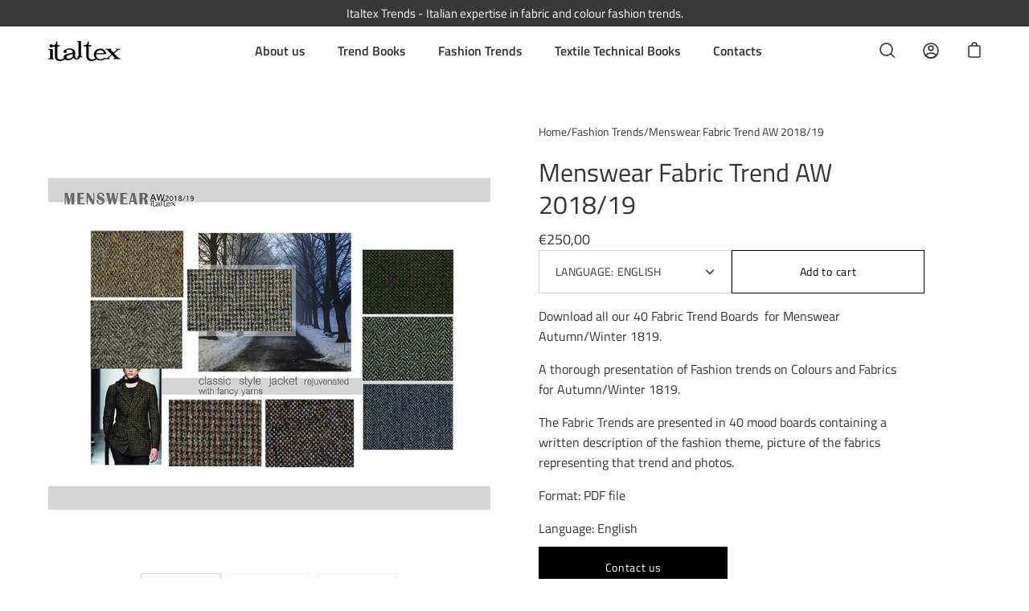

--- FILE ---
content_type: text/html; charset=utf-8
request_url: https://italtextrends.com/products/menswear-fabric-trend-aw1819
body_size: 24629
content:
<!doctype html>
<html class="no-js no-touch" lang="en">
<head>
	  <meta charset="utf-8">
  <meta http-equiv='X-UA-Compatible' content='IE=edge'>
  <meta name="viewport" content="width=device-width, height=device-height, initial-scale=1.0, minimum-scale=1.0">
  <link rel="canonical" href="https://italtextrends.com/products/menswear-fabric-trend-aw1819" />

  <link rel="preload" as="style" href="//italtextrends.com/cdn/shop/t/2/assets/theme.css?v=152751694201893818461702467035">
  <link rel="preload" as="script" href="//italtextrends.com/cdn/shop/t/2/assets/lazysizes.min.js?v=111431644619468174291640770447">
  <link rel="preload" as="script" href="//italtextrends.com/cdn/shop/t/2/assets/theme.js?v=119439347618886827241640770450">
  <link rel="preload" as="image" href="//italtextrends.com/cdn/shop/t/2/assets/loading.svg?v=12949615357343360751640770447">

  <link rel="preconnect" href="https://cdn.shopify.com" crossorigin>
  <link rel="preconnect" href="https://fonts.shopify.com" crossorigin>
  <link rel="preconnect" href="https://monorail-edge.shopifysvc.com" crossorigin><link rel="shortcut icon" href="//italtextrends.com/cdn/shop/files/favicon-it_32x32.png?v=1640861716" type="image/png" />
  <title>Menswear Fabric Trend AW 2018/19 &ndash; Italtex Trends</title><meta name="description" content="Download all our 40 Fabric Trend Boards  for Menswear Autumn/Winter 1819.  A thorough presentation of Fashion trends on Colours and Fabrics for Autumn/Winter 1819.  The Fabric Trends are presented in 40 mood boards containing a written description of the fashion theme, picture of the fabrics representing that trend and"><link rel="preload" as="font" href="//italtextrends.com/cdn/fonts/titillium_web/titilliumweb_n4.dc3610b1c7b7eb152fc1ddefb77e83a0b84386b3.woff2" type="font/woff2" crossorigin><link rel="preload" as="font" href="//italtextrends.com/cdn/fonts/titillium_web/titilliumweb_n4.dc3610b1c7b7eb152fc1ddefb77e83a0b84386b3.woff2" type="font/woff2" crossorigin><meta property="og:site_name" content="Italtex Trends">
<meta property="og:url" content="https://italtextrends.com/products/menswear-fabric-trend-aw1819">
<meta property="og:title" content="Menswear Fabric Trend AW 2018/19">
<meta property="og:type" content="product">
<meta property="og:description" content="Download all our 40 Fabric Trend Boards  for Menswear Autumn/Winter 1819.  A thorough presentation of Fashion trends on Colours and Fabrics for Autumn/Winter 1819.  The Fabric Trends are presented in 40 mood boards containing a written description of the fashion theme, picture of the fabrics representing that trend and"><meta property="og:price:amount" content="250,00">
  <meta property="og:price:currency" content="EUR"><meta property="og:image" content="http://italtextrends.com/cdn/shop/products/Menswear_Fabric_Trend_AW1819_2_1200x1200.jpg?v=1651153791"><meta property="og:image" content="http://italtextrends.com/cdn/shop/products/Menswear_Fabric_Trend_AW1819_1_1200x1200.jpg?v=1651153791"><meta property="og:image" content="http://italtextrends.com/cdn/shop/products/Menswear_Fabric_Trend_AW1819jpg_1200x1200.jpg?v=1651153791">
<meta property="og:image:secure_url" content="https://italtextrends.com/cdn/shop/products/Menswear_Fabric_Trend_AW1819_2_1200x1200.jpg?v=1651153791"><meta property="og:image:secure_url" content="https://italtextrends.com/cdn/shop/products/Menswear_Fabric_Trend_AW1819_1_1200x1200.jpg?v=1651153791"><meta property="og:image:secure_url" content="https://italtextrends.com/cdn/shop/products/Menswear_Fabric_Trend_AW1819jpg_1200x1200.jpg?v=1651153791">
<meta name="twitter:card" content="summary_large_image">
<meta name="twitter:title" content="Menswear Fabric Trend AW 2018/19">
<meta name="twitter:description" content="Download all our 40 Fabric Trend Boards  for Menswear Autumn/Winter 1819.  A thorough presentation of Fashion trends on Colours and Fabrics for Autumn/Winter 1819.  The Fabric Trends are presented in 40 mood boards containing a written description of the fashion theme, picture of the fabrics representing that trend and"><style data-shopify>@font-face {
  font-family: "Titillium Web";
  font-weight: 400;
  font-style: normal;
  font-display: swap;
  src: url("//italtextrends.com/cdn/fonts/titillium_web/titilliumweb_n4.dc3610b1c7b7eb152fc1ddefb77e83a0b84386b3.woff2") format("woff2"),
       url("//italtextrends.com/cdn/fonts/titillium_web/titilliumweb_n4.24dc69d5a89277f2854e112bddfd2c5420fd3973.woff") format("woff");
}

@font-face {
  font-family: "Titillium Web";
  font-weight: 400;
  font-style: normal;
  font-display: swap;
  src: url("//italtextrends.com/cdn/fonts/titillium_web/titilliumweb_n4.dc3610b1c7b7eb152fc1ddefb77e83a0b84386b3.woff2") format("woff2"),
       url("//italtextrends.com/cdn/fonts/titillium_web/titilliumweb_n4.24dc69d5a89277f2854e112bddfd2c5420fd3973.woff") format("woff");
}



  @font-face {
  font-family: "Titillium Web";
  font-weight: 600;
  font-style: normal;
  font-display: swap;
  src: url("//italtextrends.com/cdn/fonts/titillium_web/titilliumweb_n6.d0077791273e3522c40566c54d1c1b12128f0e2b.woff2") format("woff2"),
       url("//italtextrends.com/cdn/fonts/titillium_web/titilliumweb_n6.5874c9b6bc8a2765275c20eb706450753893f521.woff") format("woff");
}




  @font-face {
  font-family: "Titillium Web";
  font-weight: 600;
  font-style: normal;
  font-display: swap;
  src: url("//italtextrends.com/cdn/fonts/titillium_web/titilliumweb_n6.d0077791273e3522c40566c54d1c1b12128f0e2b.woff2") format("woff2"),
       url("//italtextrends.com/cdn/fonts/titillium_web/titilliumweb_n6.5874c9b6bc8a2765275c20eb706450753893f521.woff") format("woff");
}



  @font-face {
  font-family: "Titillium Web";
  font-weight: 400;
  font-style: italic;
  font-display: swap;
  src: url("//italtextrends.com/cdn/fonts/titillium_web/titilliumweb_i4.2e4a288a3b1073a078bbbf883bdf8c1ca2ff0f8f.woff2") format("woff2"),
       url("//italtextrends.com/cdn/fonts/titillium_web/titilliumweb_i4.98dfcf65bc48d5feb68ff42764400055451c917c.woff") format("woff");
}




  @font-face {
  font-family: "Titillium Web";
  font-weight: 600;
  font-style: italic;
  font-display: swap;
  src: url("//italtextrends.com/cdn/fonts/titillium_web/titilliumweb_i6.e3753dd74e941188a02848a048c5adb32df9af7e.woff2") format("woff2"),
       url("//italtextrends.com/cdn/fonts/titillium_web/titilliumweb_i6.c0413b6439775ba7352874d255071d7dab42dce1.woff") format("woff");
}


:root {---color-button-primary-bg: #ffffff;
  ---color-button-primary-bg-alpha-50: rgba(255, 255, 255, 0.5);
  ---color-button-primary-text: #000;
  ---color-button-primary-text-alpha-50: rgba(0, 0, 0, 0.5);
  ---color-button-secondary-bg: #000000;
  ---color-button-secondary-text:#fff;
  ---color-button-secondary-text-alpha-50: rgba(0, 0, 0, 0.5);

  ---color-text: #333333;
  ---color-text-darken: #000000;
  ---color-text-lighten: #666666;
  ---color-text-alpha-5: rgba(51, 51, 51, 0.05);
  ---color-text-alpha-8: rgba(51, 51, 51, 0.08);
  ---color-text-alpha-10: rgba(51, 51, 51, 0.1);
  ---color-text-alpha-15: rgba(51, 51, 51, 0.15);
  ---color-text-alpha-25: rgba(51, 51, 51, 0.25);
  ---color-text-alpha-55: rgba(51, 51, 51, 0.55);
  ---color-text-alpha-60: rgba(51, 51, 51, 0.6);
  ---color-text-alpha-85: rgba(51, 51, 51, 0.85);
  ---color-heading: #333333;

  ---color-bg: #ffffff;
  ---color-bg-alpha-25: rgba(255, 255, 255, 0.25);
  ---color-bg-alpha-35: rgba(255, 255, 255, 0.35);
  ---color-bg-alpha-60: rgba(255, 255, 255, 0.6);
  ---color-bg-alpha-65: rgba(255, 255, 255, 0.65);
  ---color-bg-alpha-85: rgba(255, 255, 255, 0.85);
  ---color-bg-overlay: rgba(255, 255, 255, 0.75);
  ---color-bg-darken: #e6e6e6;
  ---color-bg-lighten-darken: #e6e6e6;
  ---color-bg-lighten-darken-contrast: #b3b3b3;
  ---color-drawer-border: #f2f2f2;

  ---color-accent: #333333;
  ---color-accent-text: #fff;

  ---color-tag-custom: #000;

  ---color-border: #d3d3d3;
  ---color-border-alpha-15: rgba(211, 211, 211, 0.15);
  ---color-border-alpha-30: rgba(211, 211, 211, 0.3);
  ---color-border-alpha-50: rgba(211, 211, 211, 0.5);
  ---color-border-alpha-65: rgba(211, 211, 211, 0.65);
  ---color-border-lighten-darken: #868686;

  ---color-product-grid-arrows: black;---color-disabled-grey: rgba(51, 51, 51, 0.35);
  ---color-disabled-grey-darken: rgba(51, 51, 51, 0.45);
  ---color-error-red: #D02E2E;
  ---color-error-red-bg: rgba(208, 46, 46, 0.15);
  ---color-success-green: #56AD6A;
  ---color-success-green-bg: #ECFEF0;---font-stack-body: "Titillium Web", sans-serif;
  ---font-style-body: normal;
  ---font-adjust-body: 1.0;

  ---font-weight-body: 400;
  ---font-weight-body-medium: 500;
  ---font-weight-body-bold: 600;

  ---font-stack-heading: "Titillium Web", sans-serif;
  ---font-style-heading: normal;
  ---font-adjust-heading: 1.0;

  ---font-weight-heading: 400;
  ---font-weight-heading-bold: 600;

  ---font-stack-nav: "Titillium Web", sans-serif;
  ---font-style-nav: normal;
  ---font-weight-nav: 400;
  ---font-weight-nav-bold: 600;
  ---font-adjust-nav: 1.0;

  ---font-stack-button: "Titillium Web", sans-serif;
  ---font-style-button: normal;
  ---font-weight-button: 400;
  ---font-adjust-button: 1.0;

  ---transform-button-text: none;---font-size-input: 1.0rem;---radius: 0px;
  ---radius-inner: 0px;
  ---radius-small: 0px;
  ---radius-tiny: 0px;
  ---radius-dropdown: 0px;
  ---radius-checkbox: 0px;---product-media-padding-top: 100%;
  ---product-media-background-size: cover;---loading-svg: url( "//italtextrends.com/cdn/shop/t/2/assets/loading.svg?v=12949615357343360751640770447" );
  ---icon-check: url( "//italtextrends.com/cdn/shop/t/2/assets/icon-check.svg?v=181034692338098753131640770446" );
  ---icon-close: url( "//italtextrends.com/cdn/shop/t/2/assets/icon-close.svg?v=152460236205633315831640770446" );
  ---cart-loading-overlay: rgba(255, 255, 255, 0.85) url( "//italtextrends.com/cdn/shop/t/2/assets/loading.svg?v=12949615357343360751640770447" ) no-repeat center center;--collection-sticky-bar-height: 0;
  --collection-image-padding-top: 60%;--site-width: 1320px;
  --site-width-narrow: 840px;
  --drawer-width: 320px;
  --drawer-transition: transform 0.4s cubic-bezier(0.46, 0.01, 0.32, 1);--full-height: 100vh;
  --content-full: calc(100vh - 60px);
  --header-height: 60px;
  --announcement-height: 35px;--gutter: 60px;
  --gutter-mobile: 25px;
  --grid-gutter: 20px;--grid: repeat(3, minmax(0, 1fr));
  --grid-tablet: repeat(2, minmax(0, 1fr));
  --grid-mobile: repeat(1, minmax(0, 1fr));
  --megamenu-grid: repeat(4, minmax(0, 1fr));
  --grid-row: 1 / span 3;--scrollbar-width: 0;--overlay: #000;
  --overlay-opacity: 1;--input-bg: #fff;--swatch-size: 32px;

  --bg: var(---color-bg);
  --bg-alpha-25: var(---color-bg-alpha-25);
  --bg-alpha-35: var(---color-bg-alpha-35);
  --bg-alpha-60: var(---color-bg-alpha-60);
  --bg-darken: var(---color-bg-darken);
  --bg-lighten-darken: var(---color-bg-lighten-darken);
  --bg-lighten-darken-contrast: var(---color-bg-lighten-darken-contrast);
  --bg-overlay: var(---color-bg-overlay);
  --text: var(---color-text);
  --text-darken: var(---color-text-darken);
  --text-lighten: var(---color-text-lighten);
  --text-alpha-5: var(---color-text-alpha-5);
  --text-alpha-8: var(---color-text-alpha-8);
  --text-alpha-10: var(---color-text-alpha-10);
  --text-alpha-15: var(---color-text-alpha-15);
  --text-alpha-25: var(---color-text-alpha-25);
  --text-alpha-55: var(---color-text-alpha-55);
  --text-alpha-60: var(---color-text-alpha-60);
  --text-alpha-85: var(---color-text-alpha-85);
  --heading: var(---color-heading);
  --accent: var(---color-accent);
  --accent-text: var(---color-accent-text);
  --border: var(---color-border);
  --border-alpha-15: var(---color-border-alpha-15);
  --border-alpha-30: var(---color-border-alpha-30);
  --border-alpha-50: var(---color-border-alpha-50);
  --border-alpha-65: var(---color-border-alpha-65);
  --border-lighten-darken: var(---color-border-lighten-darken);
  --button-primary-bg: var(---color-button-primary-bg);
  --button-primary-bg-alpha-50: var(---color-button-primary-bg-alpha-50);
  --button-primary-text: var(---color-button-primary-text);
  --button-primary-text-alpha-50: var(---color-button-primary-text-alpha-50);
  --button-secondary-bg: var(---color-button-secondary-bg);
  --button-secondary-text: var(---color-button-secondary-text);
  --button-secondary-text-alpha-50: var(---color-button-secondary-text-alpha-50);
  --error-red: var(---color-error-red);
  --error-red-bg: var(---color-error-red-bg);
  --success-green: var(---color-success-green);
  --success-green-bg: var(---color-success-green-bg);
  --disabled-grey: var(---color-disabled-grey);
  --disabled-grey-darken: var(---color-disabled-grey-darken);
}</style><link href="//italtextrends.com/cdn/shop/t/2/assets/theme.css?v=152751694201893818461702467035" rel="stylesheet" type="text/css" media="all" /><script type="text/javascript">
    if (window.MSInputMethodContext && document.documentMode) {
      var scripts = document.getElementsByTagName('script')[0];
      var polyfill = document.createElement("script");
      polyfill.defer = true;
      polyfill.src = "//italtextrends.com/cdn/shop/t/2/assets/ie11.js?v=144489047535103983231640770446";

      scripts.parentNode.insertBefore(polyfill, scripts);

      document.documentElement.classList.add('ie11');
    } else {
      document.documentElement.className = document.documentElement.className.replace('no-js', 'js');
    }

    let root = '/';
    if (root[root.length - 1] !== '/') {
      root = `${root}/`;
    }

    window.theme = {
      assets: {
        smoothscroll: '//italtextrends.com/cdn/shop/t/2/assets/smoothscroll.js?v=37906625415260927261640770448',
				no_image: "//italtextrends.com/cdn/shopifycloud/storefront/assets/no-image-2048-a2addb12_1024x.gif",
      },
      routes: {
        root_url: root,
        cart_url: "\/cart",
        cart_add_url: "\/cart\/add",
        cart_change_url: "\/cart\/change",
        shop_url: "https:\/\/italtextrends.com",
        search_url: "\/search",
        product_recommendations_url: "\/recommendations\/products"
      },
      strings: {
        loading: "Loading more",
        load_more: "Load more",
        add_to_cart: "Add to cart",
        remove: "Remove",
        preorder: "Pre-order",
        sold_out: "Sold Out",
        sold_out_html: "Sold\u003cbr\u003eOut",
        on_sale_html: "Sale",
        unavailable: "Unavailable",
        zero_qty_error: "Quantity must be greater than 0.",
        cart_title: "Cart",
        cart_empty: "Your cart is currently empty.",
        cart_price: "Price",
        cart_quantity: "Quantity",
        cart_total: "Total",
        cart_acceptance_error: "You must accept our terms and conditions.",
        limit_error: "Sorry, looks like we don\u0026#39;t have enough of this product.",
        continue_shopping: "Continue Shopping",
        results_one: " result",
        results_other: " results",
        no_results: "No results found",
        view_all: "View all",
        unit_price_separator: "per"
      },
      icons: {
        plus: '<svg aria-hidden="true" focusable="false" role="presentation" class="icon icon-plus" viewBox="0 0 14 14"><path d="M7 0a.75.75 0 01.75.75v12.5a.75.75 0 11-1.5 0V.75A.75.75 0 017 0z"/><path d="M14 7a.75.75 0 01-.75.75H.75a.75.75 0 110-1.5h12.5A.75.75 0 0114 7z"/></svg>',
        minus: '<svg aria-hidden="true" focusable="false" role="presentation" class="icon icon-minus" viewBox="0 0 14 14"><path d="M14 7a.75.75 0 01-.75.75H.75a.75.75 0 110-1.5h12.5A.75.75 0 0114 7z"/></svg>',
        close: '<svg aria-hidden="true" focusable="false" role="presentation" class="icon icon-close" viewBox="0 0 1024 920"><path d="M481.83 448L283.582 646.248c-8.331 8.331-8.331 21.839 0 30.17s21.839 8.331 30.17 0L512 478.17l198.248 198.248c8.331 8.331 21.839 8.331 30.17 0s8.331-21.839 0-30.17L542.17 448l198.248-198.248c8.331-8.331 8.331-21.839 0-30.17s-21.839-8.331-30.17 0L512 417.83 313.752 219.582c-8.331-8.331-21.839-8.331-30.17 0s-8.331 21.839 0 30.17L481.83 448z"/></svg>'
      },
      settings: {
        cartType: "drawer",
        gridImageSize: "cover",
        enableInfinityScroll: false,
        enablePaymentButton: true,
        showSaleBadge: true,
        enableAcceptTerms: true,
        productBadgeStyle: "rectangle",
        productGridSlideshow: false,
        quickButton: "view",
        mobileMenuBehaviour: "trigger",
      },
      moneyFormat: "€{{amount_with_comma_separator}}",
      info: {
        name: 'Palo Alto'
      },
      version: '4.0.1'
    };
    window.lazySizesConfig = window.lazySizesConfig || {};
    window.lazySizesConfig.preloadAfterLoad = true;
    window.PaloAlto = window.PaloAlto || {};
    window.slate = window.slate || {};
    window.isHeaderTransparent = false;
    window.initialHeaderHeight = 0;
    window.lastWindowWidth = window.innerWidth || document.documentElement.clientWidth;
  </script>
  <script src="//italtextrends.com/cdn/shop/t/2/assets/lazysizes.min.js?v=111431644619468174291640770447" async="async"></script><script src="//italtextrends.com/cdn/shop/t/2/assets/theme.js?v=119439347618886827241640770450" defer="defer"></script>

  <script>window.performance && window.performance.mark && window.performance.mark('shopify.content_for_header.start');</script><meta id="shopify-digital-wallet" name="shopify-digital-wallet" content="/61900652768/digital_wallets/dialog">
<meta name="shopify-checkout-api-token" content="0d90dfbf73fec91fcffc6a692b46b39c">
<link rel="alternate" hreflang="x-default" href="https://italtextrends.com/products/menswear-fabric-trend-aw1819">
<link rel="alternate" hreflang="it" href="https://italtextrends.com/it/products/menswear-fabric-trend-aw1819">
<link rel="alternate" type="application/json+oembed" href="https://italtextrends.com/products/menswear-fabric-trend-aw1819.oembed">
<script async="async" src="/checkouts/internal/preloads.js?locale=en-IT"></script>
<link rel="preconnect" href="https://shop.app" crossorigin="anonymous">
<script async="async" src="https://shop.app/checkouts/internal/preloads.js?locale=en-IT&shop_id=61900652768" crossorigin="anonymous"></script>
<script id="shopify-features" type="application/json">{"accessToken":"0d90dfbf73fec91fcffc6a692b46b39c","betas":["rich-media-storefront-analytics"],"domain":"italtextrends.com","predictiveSearch":true,"shopId":61900652768,"locale":"en"}</script>
<script>var Shopify = Shopify || {};
Shopify.shop = "italtex-trends.myshopify.com";
Shopify.locale = "en";
Shopify.currency = {"active":"EUR","rate":"1.0"};
Shopify.country = "IT";
Shopify.theme = {"name":"Italtex","id":129841922272,"schema_name":"Palo Alto","schema_version":"4.0.1","theme_store_id":777,"role":"main"};
Shopify.theme.handle = "null";
Shopify.theme.style = {"id":null,"handle":null};
Shopify.cdnHost = "italtextrends.com/cdn";
Shopify.routes = Shopify.routes || {};
Shopify.routes.root = "/";</script>
<script type="module">!function(o){(o.Shopify=o.Shopify||{}).modules=!0}(window);</script>
<script>!function(o){function n(){var o=[];function n(){o.push(Array.prototype.slice.apply(arguments))}return n.q=o,n}var t=o.Shopify=o.Shopify||{};t.loadFeatures=n(),t.autoloadFeatures=n()}(window);</script>
<script>
  window.ShopifyPay = window.ShopifyPay || {};
  window.ShopifyPay.apiHost = "shop.app\/pay";
  window.ShopifyPay.redirectState = null;
</script>
<script id="shop-js-analytics" type="application/json">{"pageType":"product"}</script>
<script defer="defer" async type="module" src="//italtextrends.com/cdn/shopifycloud/shop-js/modules/v2/client.init-shop-cart-sync_D0dqhulL.en.esm.js"></script>
<script defer="defer" async type="module" src="//italtextrends.com/cdn/shopifycloud/shop-js/modules/v2/chunk.common_CpVO7qML.esm.js"></script>
<script type="module">
  await import("//italtextrends.com/cdn/shopifycloud/shop-js/modules/v2/client.init-shop-cart-sync_D0dqhulL.en.esm.js");
await import("//italtextrends.com/cdn/shopifycloud/shop-js/modules/v2/chunk.common_CpVO7qML.esm.js");

  window.Shopify.SignInWithShop?.initShopCartSync?.({"fedCMEnabled":true,"windoidEnabled":true});

</script>
<script>
  window.Shopify = window.Shopify || {};
  if (!window.Shopify.featureAssets) window.Shopify.featureAssets = {};
  window.Shopify.featureAssets['shop-js'] = {"shop-cart-sync":["modules/v2/client.shop-cart-sync_D9bwt38V.en.esm.js","modules/v2/chunk.common_CpVO7qML.esm.js"],"init-fed-cm":["modules/v2/client.init-fed-cm_BJ8NPuHe.en.esm.js","modules/v2/chunk.common_CpVO7qML.esm.js"],"init-shop-email-lookup-coordinator":["modules/v2/client.init-shop-email-lookup-coordinator_pVrP2-kG.en.esm.js","modules/v2/chunk.common_CpVO7qML.esm.js"],"shop-cash-offers":["modules/v2/client.shop-cash-offers_CNh7FWN-.en.esm.js","modules/v2/chunk.common_CpVO7qML.esm.js","modules/v2/chunk.modal_DKF6x0Jh.esm.js"],"init-shop-cart-sync":["modules/v2/client.init-shop-cart-sync_D0dqhulL.en.esm.js","modules/v2/chunk.common_CpVO7qML.esm.js"],"init-windoid":["modules/v2/client.init-windoid_DaoAelzT.en.esm.js","modules/v2/chunk.common_CpVO7qML.esm.js"],"shop-toast-manager":["modules/v2/client.shop-toast-manager_1DND8Tac.en.esm.js","modules/v2/chunk.common_CpVO7qML.esm.js"],"pay-button":["modules/v2/client.pay-button_CFeQi1r6.en.esm.js","modules/v2/chunk.common_CpVO7qML.esm.js"],"shop-button":["modules/v2/client.shop-button_Ca94MDdQ.en.esm.js","modules/v2/chunk.common_CpVO7qML.esm.js"],"shop-login-button":["modules/v2/client.shop-login-button_DPYNfp1Z.en.esm.js","modules/v2/chunk.common_CpVO7qML.esm.js","modules/v2/chunk.modal_DKF6x0Jh.esm.js"],"avatar":["modules/v2/client.avatar_BTnouDA3.en.esm.js"],"shop-follow-button":["modules/v2/client.shop-follow-button_BMKh4nJE.en.esm.js","modules/v2/chunk.common_CpVO7qML.esm.js","modules/v2/chunk.modal_DKF6x0Jh.esm.js"],"init-customer-accounts-sign-up":["modules/v2/client.init-customer-accounts-sign-up_CJXi5kRN.en.esm.js","modules/v2/client.shop-login-button_DPYNfp1Z.en.esm.js","modules/v2/chunk.common_CpVO7qML.esm.js","modules/v2/chunk.modal_DKF6x0Jh.esm.js"],"init-shop-for-new-customer-accounts":["modules/v2/client.init-shop-for-new-customer-accounts_BoBxkgWu.en.esm.js","modules/v2/client.shop-login-button_DPYNfp1Z.en.esm.js","modules/v2/chunk.common_CpVO7qML.esm.js","modules/v2/chunk.modal_DKF6x0Jh.esm.js"],"init-customer-accounts":["modules/v2/client.init-customer-accounts_DCuDTzpR.en.esm.js","modules/v2/client.shop-login-button_DPYNfp1Z.en.esm.js","modules/v2/chunk.common_CpVO7qML.esm.js","modules/v2/chunk.modal_DKF6x0Jh.esm.js"],"checkout-modal":["modules/v2/client.checkout-modal_U_3e4VxF.en.esm.js","modules/v2/chunk.common_CpVO7qML.esm.js","modules/v2/chunk.modal_DKF6x0Jh.esm.js"],"lead-capture":["modules/v2/client.lead-capture_DEgn0Z8u.en.esm.js","modules/v2/chunk.common_CpVO7qML.esm.js","modules/v2/chunk.modal_DKF6x0Jh.esm.js"],"shop-login":["modules/v2/client.shop-login_CoM5QKZ_.en.esm.js","modules/v2/chunk.common_CpVO7qML.esm.js","modules/v2/chunk.modal_DKF6x0Jh.esm.js"],"payment-terms":["modules/v2/client.payment-terms_BmrqWn8r.en.esm.js","modules/v2/chunk.common_CpVO7qML.esm.js","modules/v2/chunk.modal_DKF6x0Jh.esm.js"]};
</script>
<script>(function() {
  var isLoaded = false;
  function asyncLoad() {
    if (isLoaded) return;
    isLoaded = true;
    var urls = ["https:\/\/chimpstatic.com\/mcjs-connected\/js\/users\/fab747fa9dacfb2f0fb67f153\/c65743775ceff504cafefd799.js?shop=italtex-trends.myshopify.com","https:\/\/d23dclunsivw3h.cloudfront.net\/redirect-app.js?shop=italtex-trends.myshopify.com"];
    for (var i = 0; i < urls.length; i++) {
      var s = document.createElement('script');
      s.type = 'text/javascript';
      s.async = true;
      s.src = urls[i];
      var x = document.getElementsByTagName('script')[0];
      x.parentNode.insertBefore(s, x);
    }
  };
  if(window.attachEvent) {
    window.attachEvent('onload', asyncLoad);
  } else {
    window.addEventListener('load', asyncLoad, false);
  }
})();</script>
<script id="__st">var __st={"a":61900652768,"offset":3600,"reqid":"c15b9e76-1674-48f3-89a8-764791fe63dd-1764621640","pageurl":"italtextrends.com\/products\/menswear-fabric-trend-aw1819","u":"2f7d2ab43c5a","p":"product","rtyp":"product","rid":7649028735200};</script>
<script>window.ShopifyPaypalV4VisibilityTracking = true;</script>
<script id="captcha-bootstrap">!function(){'use strict';const t='contact',e='account',n='new_comment',o=[[t,t],['blogs',n],['comments',n],[t,'customer']],c=[[e,'customer_login'],[e,'guest_login'],[e,'recover_customer_password'],[e,'create_customer']],r=t=>t.map((([t,e])=>`form[action*='/${t}']:not([data-nocaptcha='true']) input[name='form_type'][value='${e}']`)).join(','),a=t=>()=>t?[...document.querySelectorAll(t)].map((t=>t.form)):[];function s(){const t=[...o],e=r(t);return a(e)}const i='password',u='form_key',d=['recaptcha-v3-token','g-recaptcha-response','h-captcha-response',i],f=()=>{try{return window.sessionStorage}catch{return}},m='__shopify_v',_=t=>t.elements[u];function p(t,e,n=!1){try{const o=window.sessionStorage,c=JSON.parse(o.getItem(e)),{data:r}=function(t){const{data:e,action:n}=t;return t[m]||n?{data:e,action:n}:{data:t,action:n}}(c);for(const[e,n]of Object.entries(r))t.elements[e]&&(t.elements[e].value=n);n&&o.removeItem(e)}catch(o){console.error('form repopulation failed',{error:o})}}const l='form_type',E='cptcha';function T(t){t.dataset[E]=!0}const w=window,h=w.document,L='Shopify',v='ce_forms',y='captcha';let A=!1;((t,e)=>{const n=(g='f06e6c50-85a8-45c8-87d0-21a2b65856fe',I='https://cdn.shopify.com/shopifycloud/storefront-forms-hcaptcha/ce_storefront_forms_captcha_hcaptcha.v1.5.2.iife.js',D={infoText:'Protected by hCaptcha',privacyText:'Privacy',termsText:'Terms'},(t,e,n)=>{const o=w[L][v],c=o.bindForm;if(c)return c(t,g,e,D).then(n);var r;o.q.push([[t,g,e,D],n]),r=I,A||(h.body.append(Object.assign(h.createElement('script'),{id:'captcha-provider',async:!0,src:r})),A=!0)});var g,I,D;w[L]=w[L]||{},w[L][v]=w[L][v]||{},w[L][v].q=[],w[L][y]=w[L][y]||{},w[L][y].protect=function(t,e){n(t,void 0,e),T(t)},Object.freeze(w[L][y]),function(t,e,n,w,h,L){const[v,y,A,g]=function(t,e,n){const i=e?o:[],u=t?c:[],d=[...i,...u],f=r(d),m=r(i),_=r(d.filter((([t,e])=>n.includes(e))));return[a(f),a(m),a(_),s()]}(w,h,L),I=t=>{const e=t.target;return e instanceof HTMLFormElement?e:e&&e.form},D=t=>v().includes(t);t.addEventListener('submit',(t=>{const e=I(t);if(!e)return;const n=D(e)&&!e.dataset.hcaptchaBound&&!e.dataset.recaptchaBound,o=_(e),c=g().includes(e)&&(!o||!o.value);(n||c)&&t.preventDefault(),c&&!n&&(function(t){try{if(!f())return;!function(t){const e=f();if(!e)return;const n=_(t);if(!n)return;const o=n.value;o&&e.removeItem(o)}(t);const e=Array.from(Array(32),(()=>Math.random().toString(36)[2])).join('');!function(t,e){_(t)||t.append(Object.assign(document.createElement('input'),{type:'hidden',name:u})),t.elements[u].value=e}(t,e),function(t,e){const n=f();if(!n)return;const o=[...t.querySelectorAll(`input[type='${i}']`)].map((({name:t})=>t)),c=[...d,...o],r={};for(const[a,s]of new FormData(t).entries())c.includes(a)||(r[a]=s);n.setItem(e,JSON.stringify({[m]:1,action:t.action,data:r}))}(t,e)}catch(e){console.error('failed to persist form',e)}}(e),e.submit())}));const S=(t,e)=>{t&&!t.dataset[E]&&(n(t,e.some((e=>e===t))),T(t))};for(const o of['focusin','change'])t.addEventListener(o,(t=>{const e=I(t);D(e)&&S(e,y())}));const B=e.get('form_key'),M=e.get(l),P=B&&M;t.addEventListener('DOMContentLoaded',(()=>{const t=y();if(P)for(const e of t)e.elements[l].value===M&&p(e,B);[...new Set([...A(),...v().filter((t=>'true'===t.dataset.shopifyCaptcha))])].forEach((e=>S(e,t)))}))}(h,new URLSearchParams(w.location.search),n,t,e,['guest_login'])})(!0,!0)}();</script>
<script integrity="sha256-52AcMU7V7pcBOXWImdc/TAGTFKeNjmkeM1Pvks/DTgc=" data-source-attribution="shopify.loadfeatures" defer="defer" src="//italtextrends.com/cdn/shopifycloud/storefront/assets/storefront/load_feature-81c60534.js" crossorigin="anonymous"></script>
<script crossorigin="anonymous" defer="defer" src="//italtextrends.com/cdn/shopifycloud/storefront/assets/shopify_pay/storefront-65b4c6d7.js?v=20250812"></script>
<script data-source-attribution="shopify.dynamic_checkout.dynamic.init">var Shopify=Shopify||{};Shopify.PaymentButton=Shopify.PaymentButton||{isStorefrontPortableWallets:!0,init:function(){window.Shopify.PaymentButton.init=function(){};var t=document.createElement("script");t.src="https://italtextrends.com/cdn/shopifycloud/portable-wallets/latest/portable-wallets.en.js",t.type="module",document.head.appendChild(t)}};
</script>
<script data-source-attribution="shopify.dynamic_checkout.buyer_consent">
  function portableWalletsHideBuyerConsent(e){var t=document.getElementById("shopify-buyer-consent"),n=document.getElementById("shopify-subscription-policy-button");t&&n&&(t.classList.add("hidden"),t.setAttribute("aria-hidden","true"),n.removeEventListener("click",e))}function portableWalletsShowBuyerConsent(e){var t=document.getElementById("shopify-buyer-consent"),n=document.getElementById("shopify-subscription-policy-button");t&&n&&(t.classList.remove("hidden"),t.removeAttribute("aria-hidden"),n.addEventListener("click",e))}window.Shopify?.PaymentButton&&(window.Shopify.PaymentButton.hideBuyerConsent=portableWalletsHideBuyerConsent,window.Shopify.PaymentButton.showBuyerConsent=portableWalletsShowBuyerConsent);
</script>
<script data-source-attribution="shopify.dynamic_checkout.cart.bootstrap">document.addEventListener("DOMContentLoaded",(function(){function t(){return document.querySelector("shopify-accelerated-checkout-cart, shopify-accelerated-checkout")}if(t())Shopify.PaymentButton.init();else{new MutationObserver((function(e,n){t()&&(Shopify.PaymentButton.init(),n.disconnect())})).observe(document.body,{childList:!0,subtree:!0})}}));
</script>
<link id="shopify-accelerated-checkout-styles" rel="stylesheet" media="screen" href="https://italtextrends.com/cdn/shopifycloud/portable-wallets/latest/accelerated-checkout-backwards-compat.css" crossorigin="anonymous">
<style id="shopify-accelerated-checkout-cart">
        #shopify-buyer-consent {
  margin-top: 1em;
  display: inline-block;
  width: 100%;
}

#shopify-buyer-consent.hidden {
  display: none;
}

#shopify-subscription-policy-button {
  background: none;
  border: none;
  padding: 0;
  text-decoration: underline;
  font-size: inherit;
  cursor: pointer;
}

#shopify-subscription-policy-button::before {
  box-shadow: none;
}

      </style>

<script>window.performance && window.performance.mark && window.performance.mark('shopify.content_for_header.end');</script>
  
    <script type="text/javascript">var _iub = _iub || {}; _iub.cons_instructions = _iub.cons_instructions || []; _iub.cons_instructions.push(["init", {api_key: "5PdhxQ3VAXfTOw5FuBRnOvZUyOkUudP9"}]);</script><script type="text/javascript" src="https://cdn.iubenda.com/cons/iubenda_cons.js" async></script>
  <script type="text/javascript">
var _iub = _iub || [];
_iub.csConfiguration = {"cookiePolicyInOtherWindow":true,"perPurposeConsent":true,"siteId":2626483,"cookiePolicyId":90211893,"lang":"en-GB","cookiePolicyUrl":"https://italtextrends.com/pages/cookie-policy", "banner":{ "acceptButtonCaptionColor":"#000000","acceptButtonColor":"#ffffff","acceptButtonDisplay":true,"backgroundOverlay":true,"closeButtonDisplay":false,"continueWithoutAcceptingButtonDisplay":true,"customizeButtonColor":"#212121","customizeButtonDisplay":true,"explicitWithdrawal":true,"listPurposes":true,"position":"bottom","rejectButtonCaptionColor":"#000000","rejectButtonColor":"#ffffff","rejectButtonDisplay":true,"showPurposesToggles":true }};
</script>
<script type="text/javascript" src="//cdn.iubenda.com/cs/iubenda_cs.js" charset="UTF-8" async></script>
  
  
  <script>
    // Initialize the data layer for Google Tag Manager (this should mandatorily be done before the Cookie Solution is loaded)
    window.dataLayer = window.dataLayer || [];
    function gtag() {
        dataLayer.push(arguments);
    }
    // Default consent mode is "denied" for both ads and analytics, but delay for 2 seconds until the Cookie Solution is loaded
    gtag("consent", "default", {
        ad_storage: "denied",
        analytics_storage: "denied",
        wait_for_update: 2000 // milliseconds
    });
    // Improve ad click measurement quality (optional)
    gtag('set', 'url_passthrough', true);
    // Further redact your ads data (optional)
    gtag("set", "ads_data_redaction", true);
</script>
  
  	<!-- Global site tag (gtag.js) - Google Analytics -->
<script async src="https://www.googletagmanager.com/gtag/js?id=G-3ZC7TXBPNW"></script>
<script>
  window.dataLayer = window.dataLayer || [];
  function gtag(){dataLayer.push(arguments);}
  gtag('js', new Date());

  gtag('config', 'G-3ZC7TXBPNW');
</script>
  
<link href="https://monorail-edge.shopifysvc.com" rel="dns-prefetch">
<script>(function(){if ("sendBeacon" in navigator && "performance" in window) {try {var session_token_from_headers = performance.getEntriesByType('navigation')[0].serverTiming.find(x => x.name == '_s').description;} catch {var session_token_from_headers = undefined;}var session_cookie_matches = document.cookie.match(/_shopify_s=([^;]*)/);var session_token_from_cookie = session_cookie_matches && session_cookie_matches.length === 2 ? session_cookie_matches[1] : "";var session_token = session_token_from_headers || session_token_from_cookie || "";function handle_abandonment_event(e) {var entries = performance.getEntries().filter(function(entry) {return /monorail-edge.shopifysvc.com/.test(entry.name);});if (!window.abandonment_tracked && entries.length === 0) {window.abandonment_tracked = true;var currentMs = Date.now();var navigation_start = performance.timing.navigationStart;var payload = {shop_id: 61900652768,url: window.location.href,navigation_start,duration: currentMs - navigation_start,session_token,page_type: "product"};window.navigator.sendBeacon("https://monorail-edge.shopifysvc.com/v1/produce", JSON.stringify({schema_id: "online_store_buyer_site_abandonment/1.1",payload: payload,metadata: {event_created_at_ms: currentMs,event_sent_at_ms: currentMs}}));}}window.addEventListener('pagehide', handle_abandonment_event);}}());</script>
<script id="web-pixels-manager-setup">(function e(e,d,r,n,o){if(void 0===o&&(o={}),!Boolean(null===(a=null===(i=window.Shopify)||void 0===i?void 0:i.analytics)||void 0===a?void 0:a.replayQueue)){var i,a;window.Shopify=window.Shopify||{};var t=window.Shopify;t.analytics=t.analytics||{};var s=t.analytics;s.replayQueue=[],s.publish=function(e,d,r){return s.replayQueue.push([e,d,r]),!0};try{self.performance.mark("wpm:start")}catch(e){}var l=function(){var e={modern:/Edge?\/(1{2}[4-9]|1[2-9]\d|[2-9]\d{2}|\d{4,})\.\d+(\.\d+|)|Firefox\/(1{2}[4-9]|1[2-9]\d|[2-9]\d{2}|\d{4,})\.\d+(\.\d+|)|Chrom(ium|e)\/(9{2}|\d{3,})\.\d+(\.\d+|)|(Maci|X1{2}).+ Version\/(15\.\d+|(1[6-9]|[2-9]\d|\d{3,})\.\d+)([,.]\d+|)( \(\w+\)|)( Mobile\/\w+|) Safari\/|Chrome.+OPR\/(9{2}|\d{3,})\.\d+\.\d+|(CPU[ +]OS|iPhone[ +]OS|CPU[ +]iPhone|CPU IPhone OS|CPU iPad OS)[ +]+(15[._]\d+|(1[6-9]|[2-9]\d|\d{3,})[._]\d+)([._]\d+|)|Android:?[ /-](13[3-9]|1[4-9]\d|[2-9]\d{2}|\d{4,})(\.\d+|)(\.\d+|)|Android.+Firefox\/(13[5-9]|1[4-9]\d|[2-9]\d{2}|\d{4,})\.\d+(\.\d+|)|Android.+Chrom(ium|e)\/(13[3-9]|1[4-9]\d|[2-9]\d{2}|\d{4,})\.\d+(\.\d+|)|SamsungBrowser\/([2-9]\d|\d{3,})\.\d+/,legacy:/Edge?\/(1[6-9]|[2-9]\d|\d{3,})\.\d+(\.\d+|)|Firefox\/(5[4-9]|[6-9]\d|\d{3,})\.\d+(\.\d+|)|Chrom(ium|e)\/(5[1-9]|[6-9]\d|\d{3,})\.\d+(\.\d+|)([\d.]+$|.*Safari\/(?![\d.]+ Edge\/[\d.]+$))|(Maci|X1{2}).+ Version\/(10\.\d+|(1[1-9]|[2-9]\d|\d{3,})\.\d+)([,.]\d+|)( \(\w+\)|)( Mobile\/\w+|) Safari\/|Chrome.+OPR\/(3[89]|[4-9]\d|\d{3,})\.\d+\.\d+|(CPU[ +]OS|iPhone[ +]OS|CPU[ +]iPhone|CPU IPhone OS|CPU iPad OS)[ +]+(10[._]\d+|(1[1-9]|[2-9]\d|\d{3,})[._]\d+)([._]\d+|)|Android:?[ /-](13[3-9]|1[4-9]\d|[2-9]\d{2}|\d{4,})(\.\d+|)(\.\d+|)|Mobile Safari.+OPR\/([89]\d|\d{3,})\.\d+\.\d+|Android.+Firefox\/(13[5-9]|1[4-9]\d|[2-9]\d{2}|\d{4,})\.\d+(\.\d+|)|Android.+Chrom(ium|e)\/(13[3-9]|1[4-9]\d|[2-9]\d{2}|\d{4,})\.\d+(\.\d+|)|Android.+(UC? ?Browser|UCWEB|U3)[ /]?(15\.([5-9]|\d{2,})|(1[6-9]|[2-9]\d|\d{3,})\.\d+)\.\d+|SamsungBrowser\/(5\.\d+|([6-9]|\d{2,})\.\d+)|Android.+MQ{2}Browser\/(14(\.(9|\d{2,})|)|(1[5-9]|[2-9]\d|\d{3,})(\.\d+|))(\.\d+|)|K[Aa][Ii]OS\/(3\.\d+|([4-9]|\d{2,})\.\d+)(\.\d+|)/},d=e.modern,r=e.legacy,n=navigator.userAgent;return n.match(d)?"modern":n.match(r)?"legacy":"unknown"}(),u="modern"===l?"modern":"legacy",c=(null!=n?n:{modern:"",legacy:""})[u],f=function(e){return[e.baseUrl,"/wpm","/b",e.hashVersion,"modern"===e.buildTarget?"m":"l",".js"].join("")}({baseUrl:d,hashVersion:r,buildTarget:u}),m=function(e){var d=e.version,r=e.bundleTarget,n=e.surface,o=e.pageUrl,i=e.monorailEndpoint;return{emit:function(e){var a=e.status,t=e.errorMsg,s=(new Date).getTime(),l=JSON.stringify({metadata:{event_sent_at_ms:s},events:[{schema_id:"web_pixels_manager_load/3.1",payload:{version:d,bundle_target:r,page_url:o,status:a,surface:n,error_msg:t},metadata:{event_created_at_ms:s}}]});if(!i)return console&&console.warn&&console.warn("[Web Pixels Manager] No Monorail endpoint provided, skipping logging."),!1;try{return self.navigator.sendBeacon.bind(self.navigator)(i,l)}catch(e){}var u=new XMLHttpRequest;try{return u.open("POST",i,!0),u.setRequestHeader("Content-Type","text/plain"),u.send(l),!0}catch(e){return console&&console.warn&&console.warn("[Web Pixels Manager] Got an unhandled error while logging to Monorail."),!1}}}}({version:r,bundleTarget:l,surface:e.surface,pageUrl:self.location.href,monorailEndpoint:e.monorailEndpoint});try{o.browserTarget=l,function(e){var d=e.src,r=e.async,n=void 0===r||r,o=e.onload,i=e.onerror,a=e.sri,t=e.scriptDataAttributes,s=void 0===t?{}:t,l=document.createElement("script"),u=document.querySelector("head"),c=document.querySelector("body");if(l.async=n,l.src=d,a&&(l.integrity=a,l.crossOrigin="anonymous"),s)for(var f in s)if(Object.prototype.hasOwnProperty.call(s,f))try{l.dataset[f]=s[f]}catch(e){}if(o&&l.addEventListener("load",o),i&&l.addEventListener("error",i),u)u.appendChild(l);else{if(!c)throw new Error("Did not find a head or body element to append the script");c.appendChild(l)}}({src:f,async:!0,onload:function(){if(!function(){var e,d;return Boolean(null===(d=null===(e=window.Shopify)||void 0===e?void 0:e.analytics)||void 0===d?void 0:d.initialized)}()){var d=window.webPixelsManager.init(e)||void 0;if(d){var r=window.Shopify.analytics;r.replayQueue.forEach((function(e){var r=e[0],n=e[1],o=e[2];d.publishCustomEvent(r,n,o)})),r.replayQueue=[],r.publish=d.publishCustomEvent,r.visitor=d.visitor,r.initialized=!0}}},onerror:function(){return m.emit({status:"failed",errorMsg:"".concat(f," has failed to load")})},sri:function(e){var d=/^sha384-[A-Za-z0-9+/=]+$/;return"string"==typeof e&&d.test(e)}(c)?c:"",scriptDataAttributes:o}),m.emit({status:"loading"})}catch(e){m.emit({status:"failed",errorMsg:(null==e?void 0:e.message)||"Unknown error"})}}})({shopId: 61900652768,storefrontBaseUrl: "https://italtextrends.com",extensionsBaseUrl: "https://extensions.shopifycdn.com/cdn/shopifycloud/web-pixels-manager",monorailEndpoint: "https://monorail-edge.shopifysvc.com/unstable/produce_batch",surface: "storefront-renderer",enabledBetaFlags: ["2dca8a86"],webPixelsConfigList: [{"id":"1359315268","configuration":"{\"tagID\":\"2614348909350\"}","eventPayloadVersion":"v1","runtimeContext":"STRICT","scriptVersion":"18031546ee651571ed29edbe71a3550b","type":"APP","apiClientId":3009811,"privacyPurposes":["ANALYTICS","MARKETING","SALE_OF_DATA"],"dataSharingAdjustments":{"protectedCustomerApprovalScopes":["read_customer_address","read_customer_email","read_customer_name","read_customer_personal_data","read_customer_phone"]}},{"id":"1058406724","configuration":"{\"config\":\"{\\\"pixel_id\\\":\\\"G-3ZC7TXBPNW\\\",\\\"gtag_events\\\":[{\\\"type\\\":\\\"purchase\\\",\\\"action_label\\\":\\\"G-3ZC7TXBPNW\\\"},{\\\"type\\\":\\\"page_view\\\",\\\"action_label\\\":\\\"G-3ZC7TXBPNW\\\"},{\\\"type\\\":\\\"view_item\\\",\\\"action_label\\\":\\\"G-3ZC7TXBPNW\\\"},{\\\"type\\\":\\\"search\\\",\\\"action_label\\\":\\\"G-3ZC7TXBPNW\\\"},{\\\"type\\\":\\\"add_to_cart\\\",\\\"action_label\\\":\\\"G-3ZC7TXBPNW\\\"},{\\\"type\\\":\\\"begin_checkout\\\",\\\"action_label\\\":\\\"G-3ZC7TXBPNW\\\"},{\\\"type\\\":\\\"add_payment_info\\\",\\\"action_label\\\":\\\"G-3ZC7TXBPNW\\\"}],\\\"enable_monitoring_mode\\\":false}\"}","eventPayloadVersion":"v1","runtimeContext":"OPEN","scriptVersion":"b2a88bafab3e21179ed38636efcd8a93","type":"APP","apiClientId":1780363,"privacyPurposes":[],"dataSharingAdjustments":{"protectedCustomerApprovalScopes":["read_customer_address","read_customer_email","read_customer_name","read_customer_personal_data","read_customer_phone"]}},{"id":"shopify-app-pixel","configuration":"{}","eventPayloadVersion":"v1","runtimeContext":"STRICT","scriptVersion":"0450","apiClientId":"shopify-pixel","type":"APP","privacyPurposes":["ANALYTICS","MARKETING"]},{"id":"shopify-custom-pixel","eventPayloadVersion":"v1","runtimeContext":"LAX","scriptVersion":"0450","apiClientId":"shopify-pixel","type":"CUSTOM","privacyPurposes":["ANALYTICS","MARKETING"]}],isMerchantRequest: false,initData: {"shop":{"name":"Italtex Trends","paymentSettings":{"currencyCode":"EUR"},"myshopifyDomain":"italtex-trends.myshopify.com","countryCode":"IT","storefrontUrl":"https:\/\/italtextrends.com"},"customer":null,"cart":null,"checkout":null,"productVariants":[{"price":{"amount":250.0,"currencyCode":"EUR"},"product":{"title":"Menswear Fabric Trend AW 2018\/19","vendor":"Italtex Trends","id":"7649028735200","untranslatedTitle":"Menswear Fabric Trend AW 2018\/19","url":"\/products\/menswear-fabric-trend-aw1819","type":""},"id":"42754101903584","image":{"src":"\/\/italtextrends.com\/cdn\/shop\/products\/Menswear_Fabric_Trend_AW1819_2.jpg?v=1651153791"},"sku":"","title":"English","untranslatedTitle":"English"},{"price":{"amount":250.0,"currencyCode":"EUR"},"product":{"title":"Menswear Fabric Trend AW 2018\/19","vendor":"Italtex Trends","id":"7649028735200","untranslatedTitle":"Menswear Fabric Trend AW 2018\/19","url":"\/products\/menswear-fabric-trend-aw1819","type":""},"id":"42754101936352","image":{"src":"\/\/italtextrends.com\/cdn\/shop\/products\/Menswear_Fabric_Trend_AW1819_2.jpg?v=1651153791"},"sku":"","title":"Italiano","untranslatedTitle":"Italiano"}],"purchasingCompany":null},},"https://italtextrends.com/cdn","ae1676cfwd2530674p4253c800m34e853cb",{"modern":"","legacy":""},{"shopId":"61900652768","storefrontBaseUrl":"https:\/\/italtextrends.com","extensionBaseUrl":"https:\/\/extensions.shopifycdn.com\/cdn\/shopifycloud\/web-pixels-manager","surface":"storefront-renderer","enabledBetaFlags":"[\"2dca8a86\"]","isMerchantRequest":"false","hashVersion":"ae1676cfwd2530674p4253c800m34e853cb","publish":"custom","events":"[[\"page_viewed\",{}],[\"product_viewed\",{\"productVariant\":{\"price\":{\"amount\":250.0,\"currencyCode\":\"EUR\"},\"product\":{\"title\":\"Menswear Fabric Trend AW 2018\/19\",\"vendor\":\"Italtex Trends\",\"id\":\"7649028735200\",\"untranslatedTitle\":\"Menswear Fabric Trend AW 2018\/19\",\"url\":\"\/products\/menswear-fabric-trend-aw1819\",\"type\":\"\"},\"id\":\"42754101903584\",\"image\":{\"src\":\"\/\/italtextrends.com\/cdn\/shop\/products\/Menswear_Fabric_Trend_AW1819_2.jpg?v=1651153791\"},\"sku\":\"\",\"title\":\"English\",\"untranslatedTitle\":\"English\"}}]]"});</script><script>
  window.ShopifyAnalytics = window.ShopifyAnalytics || {};
  window.ShopifyAnalytics.meta = window.ShopifyAnalytics.meta || {};
  window.ShopifyAnalytics.meta.currency = 'EUR';
  var meta = {"product":{"id":7649028735200,"gid":"gid:\/\/shopify\/Product\/7649028735200","vendor":"Italtex Trends","type":"","variants":[{"id":42754101903584,"price":25000,"name":"Menswear Fabric Trend AW 2018\/19 - English","public_title":"English","sku":""},{"id":42754101936352,"price":25000,"name":"Menswear Fabric Trend AW 2018\/19 - Italiano","public_title":"Italiano","sku":""}],"remote":false},"page":{"pageType":"product","resourceType":"product","resourceId":7649028735200}};
  for (var attr in meta) {
    window.ShopifyAnalytics.meta[attr] = meta[attr];
  }
</script>
<script class="analytics">
  (function () {
    var customDocumentWrite = function(content) {
      var jquery = null;

      if (window.jQuery) {
        jquery = window.jQuery;
      } else if (window.Checkout && window.Checkout.$) {
        jquery = window.Checkout.$;
      }

      if (jquery) {
        jquery('body').append(content);
      }
    };

    var hasLoggedConversion = function(token) {
      if (token) {
        return document.cookie.indexOf('loggedConversion=' + token) !== -1;
      }
      return false;
    }

    var setCookieIfConversion = function(token) {
      if (token) {
        var twoMonthsFromNow = new Date(Date.now());
        twoMonthsFromNow.setMonth(twoMonthsFromNow.getMonth() + 2);

        document.cookie = 'loggedConversion=' + token + '; expires=' + twoMonthsFromNow;
      }
    }

    var trekkie = window.ShopifyAnalytics.lib = window.trekkie = window.trekkie || [];
    if (trekkie.integrations) {
      return;
    }
    trekkie.methods = [
      'identify',
      'page',
      'ready',
      'track',
      'trackForm',
      'trackLink'
    ];
    trekkie.factory = function(method) {
      return function() {
        var args = Array.prototype.slice.call(arguments);
        args.unshift(method);
        trekkie.push(args);
        return trekkie;
      };
    };
    for (var i = 0; i < trekkie.methods.length; i++) {
      var key = trekkie.methods[i];
      trekkie[key] = trekkie.factory(key);
    }
    trekkie.load = function(config) {
      trekkie.config = config || {};
      trekkie.config.initialDocumentCookie = document.cookie;
      var first = document.getElementsByTagName('script')[0];
      var script = document.createElement('script');
      script.type = 'text/javascript';
      script.onerror = function(e) {
        var scriptFallback = document.createElement('script');
        scriptFallback.type = 'text/javascript';
        scriptFallback.onerror = function(error) {
                var Monorail = {
      produce: function produce(monorailDomain, schemaId, payload) {
        var currentMs = new Date().getTime();
        var event = {
          schema_id: schemaId,
          payload: payload,
          metadata: {
            event_created_at_ms: currentMs,
            event_sent_at_ms: currentMs
          }
        };
        return Monorail.sendRequest("https://" + monorailDomain + "/v1/produce", JSON.stringify(event));
      },
      sendRequest: function sendRequest(endpointUrl, payload) {
        // Try the sendBeacon API
        if (window && window.navigator && typeof window.navigator.sendBeacon === 'function' && typeof window.Blob === 'function' && !Monorail.isIos12()) {
          var blobData = new window.Blob([payload], {
            type: 'text/plain'
          });

          if (window.navigator.sendBeacon(endpointUrl, blobData)) {
            return true;
          } // sendBeacon was not successful

        } // XHR beacon

        var xhr = new XMLHttpRequest();

        try {
          xhr.open('POST', endpointUrl);
          xhr.setRequestHeader('Content-Type', 'text/plain');
          xhr.send(payload);
        } catch (e) {
          console.log(e);
        }

        return false;
      },
      isIos12: function isIos12() {
        return window.navigator.userAgent.lastIndexOf('iPhone; CPU iPhone OS 12_') !== -1 || window.navigator.userAgent.lastIndexOf('iPad; CPU OS 12_') !== -1;
      }
    };
    Monorail.produce('monorail-edge.shopifysvc.com',
      'trekkie_storefront_load_errors/1.1',
      {shop_id: 61900652768,
      theme_id: 129841922272,
      app_name: "storefront",
      context_url: window.location.href,
      source_url: "//italtextrends.com/cdn/s/trekkie.storefront.3c703df509f0f96f3237c9daa54e2777acf1a1dd.min.js"});

        };
        scriptFallback.async = true;
        scriptFallback.src = '//italtextrends.com/cdn/s/trekkie.storefront.3c703df509f0f96f3237c9daa54e2777acf1a1dd.min.js';
        first.parentNode.insertBefore(scriptFallback, first);
      };
      script.async = true;
      script.src = '//italtextrends.com/cdn/s/trekkie.storefront.3c703df509f0f96f3237c9daa54e2777acf1a1dd.min.js';
      first.parentNode.insertBefore(script, first);
    };
    trekkie.load(
      {"Trekkie":{"appName":"storefront","development":false,"defaultAttributes":{"shopId":61900652768,"isMerchantRequest":null,"themeId":129841922272,"themeCityHash":"5862663544860810925","contentLanguage":"en","currency":"EUR","eventMetadataId":"72aebd38-1e00-481e-919a-78fcd2f67c7a"},"isServerSideCookieWritingEnabled":true,"monorailRegion":"shop_domain","enabledBetaFlags":["f0df213a"]},"Session Attribution":{},"S2S":{"facebookCapiEnabled":false,"source":"trekkie-storefront-renderer","apiClientId":580111}}
    );

    var loaded = false;
    trekkie.ready(function() {
      if (loaded) return;
      loaded = true;

      window.ShopifyAnalytics.lib = window.trekkie;

      var originalDocumentWrite = document.write;
      document.write = customDocumentWrite;
      try { window.ShopifyAnalytics.merchantGoogleAnalytics.call(this); } catch(error) {};
      document.write = originalDocumentWrite;

      window.ShopifyAnalytics.lib.page(null,{"pageType":"product","resourceType":"product","resourceId":7649028735200,"shopifyEmitted":true});

      var match = window.location.pathname.match(/checkouts\/(.+)\/(thank_you|post_purchase)/)
      var token = match? match[1]: undefined;
      if (!hasLoggedConversion(token)) {
        setCookieIfConversion(token);
        window.ShopifyAnalytics.lib.track("Viewed Product",{"currency":"EUR","variantId":42754101903584,"productId":7649028735200,"productGid":"gid:\/\/shopify\/Product\/7649028735200","name":"Menswear Fabric Trend AW 2018\/19 - English","price":"250.00","sku":"","brand":"Italtex Trends","variant":"English","category":"","nonInteraction":true,"remote":false},undefined,undefined,{"shopifyEmitted":true});
      window.ShopifyAnalytics.lib.track("monorail:\/\/trekkie_storefront_viewed_product\/1.1",{"currency":"EUR","variantId":42754101903584,"productId":7649028735200,"productGid":"gid:\/\/shopify\/Product\/7649028735200","name":"Menswear Fabric Trend AW 2018\/19 - English","price":"250.00","sku":"","brand":"Italtex Trends","variant":"English","category":"","nonInteraction":true,"remote":false,"referer":"https:\/\/italtextrends.com\/products\/menswear-fabric-trend-aw1819"});
      }
    });


        var eventsListenerScript = document.createElement('script');
        eventsListenerScript.async = true;
        eventsListenerScript.src = "//italtextrends.com/cdn/shopifycloud/storefront/assets/shop_events_listener-3da45d37.js";
        document.getElementsByTagName('head')[0].appendChild(eventsListenerScript);

})();</script>
<script
  defer
  src="https://italtextrends.com/cdn/shopifycloud/perf-kit/shopify-perf-kit-2.1.2.min.js"
  data-application="storefront-renderer"
  data-shop-id="61900652768"
  data-render-region="gcp-us-east1"
  data-page-type="product"
  data-theme-instance-id="129841922272"
  data-theme-name="Palo Alto"
  data-theme-version="4.0.1"
  data-monorail-region="shop_domain"
  data-resource-timing-sampling-rate="10"
  data-shs="true"
  data-shs-beacon="true"
  data-shs-export-with-fetch="true"
  data-shs-logs-sample-rate="1"
></script>
</head><body id="menswear-fabric-trend-aw-2018-19" class="template-product body--hide-spacer-lines quick-view-enabled no-outline">
	<div class="block-body"></div>
	<a class="in-page-link skip-link" href="#MainContent">Skip to content</a><div id="shopify-section-announcement-bar" class="shopify-section"><style data-shopify>#shopify-section-announcement-bar {
    background: #383838;
    color: #ffffff;
  }</style><div data-section-type="announcement-bar" data-section-id="announcement-bar" class="is-moved-by-drawer">
  <div class="ie11-error-message">
    <p>This site has limited support for your browser. We recommend switching to Edge, Chrome, Safari, or Firefox.</p>
  </div><div class="top-bar wrapper">
      <div class="top-bar__slider"><div class="top-bar__slide" >Italtex Trends - Italian expertise in fabric and colour fashion trends.</div></div>
    </div></div>

</div><div id="shopify-section-header" class="shopify-section header--sticky"><div id="NavDrawer" class="drawer drawer--left" role="navigation">
	<div class="drawer__header"><div class="drawer__title"><a href="/" class="drawer__logo" style="padding-top: %;"><img
				class="drawer__logo-image lazyload"
				src="//italtextrends.com/cdn/shop/files/Logo-b_small.png?v=1640861822"
				data-src="//italtextrends.com/cdn/shop/files/Logo-b_{width}x.png?v=1640861822"
				data-widths= "[180, 360, 540, 720, 900, 1080, 1296, 1512, 1728, 2048, 2450, 2700, 3000, 3350, 3750, 4100]"
				data-aspectratio="3.6231884057971016"
				data-sizes="auto"
				height="24.84px"
				alt="">
			<noscript>
				<img src="//italtextrends.com/cdn/shop/files/Logo-b_512x.png?v=1640861822" alt="">
			</noscript>
		</a></div><button type="button" class="drawer__close-button icon-fallback-text js-drawer-close">
			<span class="visually-hidden">Close</span><svg aria-hidden="true" focusable="false" role="presentation" class="icon icon-close" viewBox="0 0 1024 920"><path d="M481.83 448L283.582 646.248c-8.331 8.331-8.331 21.839 0 30.17s21.839 8.331 30.17 0L512 478.17l198.248 198.248c8.331 8.331 21.839 8.331 30.17 0s8.331-21.839 0-30.17L542.17 448l198.248-198.248c8.331-8.331 8.331-21.839 0-30.17s-21.839-8.331-30.17 0L512 417.83 313.752 219.582c-8.331-8.331-21.839-8.331-30.17 0s-8.331 21.839 0 30.17L481.83 448z"/></svg></button>
	</div><ul class="mobile-nav"><li class="mobile-nav__item mobile-nav__item--level-1">
					<a href="/pages/about-us" class="mobile-nav__link mobile-nav__link--level-1">About us</a>
				</li><li class="mobile-nav__item mobile-nav__item--level-1 mobile-nav__item--has-items" aria-haspopup="true">
					<a href="/collections/fashion-trend-books" class="mobile-nav__link mobile-nav__link--level-1 mobile-nav__link--trigger">Trend Books</a>
					<button type="button" class="icon-fallback-text mobile-nav__trigger mobile-nav__trigger--level-1" aria-controls="MobileNav--trend-books-1" data-collapsible-trigger><svg aria-hidden="true" focusable="false" role="presentation" class="icon icon-plus" viewBox="0 0 14 14"><path d="M7 0a.75.75 0 01.75.75v12.5a.75.75 0 11-1.5 0V.75A.75.75 0 017 0z"/><path d="M14 7a.75.75 0 01-.75.75H.75a.75.75 0 110-1.5h12.5A.75.75 0 0114 7z"/></svg><svg aria-hidden="true" focusable="false" role="presentation" class="icon icon-minus" viewBox="0 0 14 14"><path d="M14 7a.75.75 0 01-.75.75H.75a.75.75 0 110-1.5h12.5A.75.75 0 0114 7z"/></svg><span class="fallback-text">See More</span>
					</button>
					<div class="mobile-dropdown" id="MobileNav--trend-books-1" data-collapsible-container>
						<ul class="mobile-nav__sublist" data-collapsible-content><li class="mobile-nav__item mobile-nav__item--level-2" >
									<a href="/collections/menswear-fashion-fabric-trend-books" class="mobile-nav__link mobile-nav__link--level-2">Menswear</a></li><li class="mobile-nav__item mobile-nav__item--level-2" >
									<a href="/collections/womenswear-fashion-fabric-trend-books" class="mobile-nav__link mobile-nav__link--level-2">Womenswear</a></li><li class="mobile-nav__item mobile-nav__item--level-2" >
									<a href="/collections/shirting-fashion-fabric-trend-books" class="mobile-nav__link mobile-nav__link--level-2">Shirting</a></li><li class="mobile-nav__item mobile-nav__item--level-2" >
									<a href="/collections/knit-fashion-fabric-trend-books" class="mobile-nav__link mobile-nav__link--level-2">Knit</a></li><li class="mobile-nav__item mobile-nav__item--level-2" >
									<a href="/collections/ebooks" class="mobile-nav__link mobile-nav__link--level-2">Ebooks</a></li><li class="mobile-nav__item mobile-nav__item--level-2" >
									<a href="/collections/fashion-trend-books" class="mobile-nav__link mobile-nav__link--level-2">See all</a></li><li class="mobile-nav__item mobile-nav__item--level-2" >
									<a href="/collections/historical-archives-menswear" class="mobile-nav__link mobile-nav__link--level-2">Historical Archives Menswear</a></li><li class="mobile-nav__item mobile-nav__item--level-2" >
									<a href="/collections/historical-archives-womenswear2" class="mobile-nav__link mobile-nav__link--level-2">Historical Archives Womenswear</a></li><li class="mobile-nav__item mobile-nav__item--level-2" >
									<a href="/collections/historical-archives-home-textile" class="mobile-nav__link mobile-nav__link--level-2">Historical Archives Home Textile</a></li><li class="mobile-nav__item mobile-nav__item--level-2" >
									<a href="/collections/swatch-remnants" class="mobile-nav__link mobile-nav__link--level-2">Swatch Remnants</a></li></ul>
					</div>
				</li><li class="mobile-nav__item mobile-nav__item--level-1 mobile-nav__item--has-items" aria-haspopup="true">
					<a href="/collections/fashion-trends" class="mobile-nav__link mobile-nav__link--level-1 mobile-nav__link--trigger">Fashion Trends</a>
					<button type="button" class="icon-fallback-text mobile-nav__trigger mobile-nav__trigger--level-1" aria-controls="MobileNav--fashion-trends-2" data-collapsible-trigger><svg aria-hidden="true" focusable="false" role="presentation" class="icon icon-plus" viewBox="0 0 14 14"><path d="M7 0a.75.75 0 01.75.75v12.5a.75.75 0 11-1.5 0V.75A.75.75 0 017 0z"/><path d="M14 7a.75.75 0 01-.75.75H.75a.75.75 0 110-1.5h12.5A.75.75 0 0114 7z"/></svg><svg aria-hidden="true" focusable="false" role="presentation" class="icon icon-minus" viewBox="0 0 14 14"><path d="M14 7a.75.75 0 01-.75.75H.75a.75.75 0 110-1.5h12.5A.75.75 0 0114 7z"/></svg><span class="fallback-text">See More</span>
					</button>
					<div class="mobile-dropdown" id="MobileNav--fashion-trends-2" data-collapsible-container>
						<ul class="mobile-nav__sublist" data-collapsible-content><li class="mobile-nav__item mobile-nav__item--level-2" >
									<a href="/collections/menswear-fashion-trends" class="mobile-nav__link mobile-nav__link--level-2">Menswear</a></li><li class="mobile-nav__item mobile-nav__item--level-2" >
									<a href="/collections/womenswear-fashion-trends" class="mobile-nav__link mobile-nav__link--level-2">Womenswear</a></li><li class="mobile-nav__item mobile-nav__item--level-2" >
									<a href="/collections/fashion-trends" class="mobile-nav__link mobile-nav__link--level-2">See all</a></li></ul>
					</div>
				</li><li class="mobile-nav__item mobile-nav__item--level-1 mobile-nav__item--has-items" aria-haspopup="true">
					<a href="/collections/textile-technical-books" class="mobile-nav__link mobile-nav__link--level-1 mobile-nav__link--trigger">Textile Technical Books</a>
					<button type="button" class="icon-fallback-text mobile-nav__trigger mobile-nav__trigger--level-1" aria-controls="MobileNav--textile-technical-books-3" data-collapsible-trigger><svg aria-hidden="true" focusable="false" role="presentation" class="icon icon-plus" viewBox="0 0 14 14"><path d="M7 0a.75.75 0 01.75.75v12.5a.75.75 0 11-1.5 0V.75A.75.75 0 017 0z"/><path d="M14 7a.75.75 0 01-.75.75H.75a.75.75 0 110-1.5h12.5A.75.75 0 0114 7z"/></svg><svg aria-hidden="true" focusable="false" role="presentation" class="icon icon-minus" viewBox="0 0 14 14"><path d="M14 7a.75.75 0 01-.75.75H.75a.75.75 0 110-1.5h12.5A.75.75 0 0114 7z"/></svg><span class="fallback-text">See More</span>
					</button>
					<div class="mobile-dropdown" id="MobileNav--textile-technical-books-3" data-collapsible-container>
						<ul class="mobile-nav__sublist" data-collapsible-content><li class="mobile-nav__item mobile-nav__item--level-2" >
									<a href="/collections/menswear-textile-technical-books" class="mobile-nav__link mobile-nav__link--level-2">Menswear</a></li><li class="mobile-nav__item mobile-nav__item--level-2" >
									<a href="/collections/womenswear-textile-technical-books" class="mobile-nav__link mobile-nav__link--level-2">Womenswear</a></li><li class="mobile-nav__item mobile-nav__item--level-2" >
									<a href="/collections/shirting-textile-technical-books" class="mobile-nav__link mobile-nav__link--level-2">Shirting</a></li><li class="mobile-nav__item mobile-nav__item--level-2" >
									<a href="/collections/textile-technical-books" class="mobile-nav__link mobile-nav__link--level-2">See all</a></li></ul>
					</div>
				</li><li class="mobile-nav__item mobile-nav__item--level-1">
					<a href="/pages/contact" class="mobile-nav__link mobile-nav__link--level-1">Contacts</a>
				</li></ul><ul class="mobile-nav mobile-nav--bottom"><li class="mobile-nav__item"><a href="/account/login" class="mobile-nav__link mobile-nav__link--small" id="customer_login_link">Log in</a></li>
					<li class="mobile-nav__item"><a href="/account/register" class="mobile-nav__link mobile-nav__link--small" id="customer_register_link">Create account</a></li><li class="mobile-nav__item"><a href="/search" class="mobile-nav__link mobile-nav__link--small">Search</a></li></ul></div><!-- /snippets/cart-drawer.liquid -->

<div id="CartDrawer" class="drawer drawer--right">
  <div class="drawer__header">
    <div class="drawer__title h3">Cart</div>
    <button type="button" class="drawer__close-button icon-fallback-text js-drawer-close">
      <span class="visually-hidden">Close</span><svg aria-hidden="true" focusable="false" role="presentation" class="icon icon-close" viewBox="0 0 1024 920"><path d="M481.83 448L283.582 646.248c-8.331 8.331-8.331 21.839 0 30.17s21.839 8.331 30.17 0L512 478.17l198.248 198.248c8.331 8.331 21.839 8.331 30.17 0s8.331-21.839 0-30.17L542.17 448l198.248-198.248c8.331-8.331 8.331-21.839 0-30.17s-21.839-8.331-30.17 0L512 417.83 313.752 219.582c-8.331-8.331-21.839-8.331-30.17 0s-8.331 21.839 0 30.17L481.83 448z"/></svg></button>
  </div>
  <div class="cart-drawer__spacer-line"></div><div class="cart__errors errors" data-cart-errors>
		<p data-cart-errors-message></p>

		<button class="cart__errors__close" type="button" aria-label="Dismiss" data-cart-errors-close><svg aria-hidden="true" focusable="false" role="presentation" class="icon icon-close" viewBox="0 0 1024 920"><path d="M481.83 448L283.582 646.248c-8.331 8.331-8.331 21.839 0 30.17s21.839 8.331 30.17 0L512 478.17l198.248 198.248c8.331 8.331 21.839 8.331 30.17 0s8.331-21.839 0-30.17L542.17 448l198.248-198.248c8.331-8.331 8.331-21.839 0-30.17s-21.839-8.331-30.17 0L512 417.83 313.752 219.582c-8.331-8.331-21.839-8.331-30.17 0s-8.331 21.839 0 30.17L481.83 448z"/></svg></button>
	</div>

  <div id="CartContainer" data-api-cart></div>
</div><header class="site-header site-header--fixed site-header--nav-center site-header--transparent site-header--loading" role="banner"
  data-section-id="header"
  data-height="60"
  data-section-type="header"
  data-transparent="true"
  data-text-color="white"
  data-position="fixed"
  data-nav-position="center"
  data-header-height
  data-scroll-lock-fill-gap>
  <div class="wrapper is-moved-by-drawer"><style>
	@media screen and (min-width: 768px) {
		.logo__image-link { height: 25px; }
	}
	.logo__image-link, .drawer__logo-image { width: 90px; }
	.has-scrolled .logo__image-link { width: 90px; height: 25px; }
</style><h1 class="logo"><a href="/" aria-label="Italtex Trends" class="logo__image-link logo__image-link--other"><img
				class="lazyload logo__image"
				src="//italtextrends.com/cdn/shop/t/2/assets/blank_1x1.gif?v=50849316544257392421640770444"
				data-src="//italtextrends.com/cdn/shop/files/Logo-b_{width}x.png?v=1640861822"
				data-widths= "[50,60,70,80,90,100,110,120,130,140,150,160,170,180,200,220,240,260,280,300,320,340,360,380,400,420,440,460,480,500]"
				data-aspectratio="3.6231884057971016"
				data-sizes="auto"
				loading="lazy"
				width="90"
				height="24.84"
				alt="">
			<noscript>
				<img src="//italtextrends.com/cdn/shop/files/Logo-b_1024x.png?v=1640861822" class="logo__image" alt="">
			</noscript>
			<span class="logo__image-push" style="padding-top: 27.6%"></span>
		</a><a href="/" aria-label="Italtex Trends" class="logo__image-link logo__image-link--home"><img
				class="lazyload logo__image"
				src="//italtextrends.com/cdn/shop/t/2/assets/blank_1x1.gif?v=50849316544257392421640770444"
				data-src="//italtextrends.com/cdn/shop/files/Logo-w_{width}x.png?v=1640861810"
				data-widths= "[50, 100, 150, 200, 250, 300, 350, 400, 500, 700, 800]"
				data-aspectratio="3.6231884057971016"
				data-sizes="auto"
				loading="lazy"
				width="90"
				height="24.84"
				alt="">
			<noscript>
				<img src="//italtextrends.com/cdn/shop/files/Logo-w_1024x.png?v=1640861810" class="logo__image" alt="">
			</noscript>
			<span class="logo__image-push" style="padding-top: 27.6%"></span>
		</a></h1><!-- /partials/site-nav.liquid --><nav class="navigation" role="navigation" id="NavStandard">
  <ul class="nav nav--default" id="AccessibleNav">
    <li class="nav__item nav__item--compress">
      <button type="button" class="icon-fallback-text nav__link nav__link--icon js-drawer-open-nav" aria-controls="NavDrawer" data-drawer="left">
        <span class="visually-hidden">Open navigation menu</span><svg aria-hidden="true" focusable="false" role="presentation" class="icon icon--wide icon-hamburger" viewBox="0 0 18 12"><path d="M17.5.25v1.5H.5V.25zM17.5 10.25v1.5H.5v-1.5zM17.5 5.25v1.5H.5v-1.5z"/></svg></button>
      <a href="/cart" class="cart__toggle js-drawer-open-cart cart__count cart__count--animation" aria-controls="CartDrawer" aria-expanded="false" data-drawer="right">
        <span class="visually-hidden">Open cart</span><svg aria-hidden="true" focusable="false" role="presentation" class="icon icon-shopping-bag" viewBox="0 0 24 24"><path d="M17 5.25H7A2.75 2.75 0 004.25 8v10A2.75 2.75 0 007 20.75h10A2.75 2.75 0 0019.75 18V8A2.75 2.75 0 0017 5.25zM7 6.75h10c.69 0 1.25.56 1.25 1.25v10c0 .69-.56 1.25-1.25 1.25H7c-.69 0-1.25-.56-1.25-1.25V8c0-.69.56-1.25 1.25-1.25z"/><path d="M12 1.25a3.75 3.75 0 013.745 3.55l.005.2v1.186h-1.5V5a2.25 2.25 0 00-4.495-.154L9.75 5v1.186h-1.5V5A3.75 3.75 0 0112 1.25z"/><circle class="cart-indicator" cx="12" cy="13" r="2"/></svg></a>
    </li><li class="nav__item nav__item--level-1 nav__item--default" nav-item>
          <a href="/pages/about-us" class="nav__link">About us</a>
        </li><li class="nav__item nav__item--level-1 nav__item--has-items nav__item--default nav__item--has-dropdown" aria-haspopup="true" nav-item>
          <a href="/collections/fashion-trend-books" class="nav__link" nav-link>Trend Books</a><div id="NavDropdown--trend-books-1" class="dropdown" data-levels="1" aria-hidden="true">
              <ul class="dropdown__links"><li class="dropdown__item dropdown__item--level-2 dropdown__item--level-2--first" >
              <a href="/collections/menswear-fashion-fabric-trend-books" class="dropdown__link dropdown__link--level-2">Menswear</a></li><li class="dropdown__item dropdown__item--level-2" >
              <a href="/collections/womenswear-fashion-fabric-trend-books" class="dropdown__link dropdown__link--level-2">Womenswear</a></li><li class="dropdown__item dropdown__item--level-2" >
              <a href="/collections/shirting-fashion-fabric-trend-books" class="dropdown__link dropdown__link--level-2">Shirting</a></li><li class="dropdown__item dropdown__item--level-2" >
              <a href="/collections/knit-fashion-fabric-trend-books" class="dropdown__link dropdown__link--level-2">Knit</a></li><li class="dropdown__item dropdown__item--level-2" >
              <a href="/collections/ebooks" class="dropdown__link dropdown__link--level-2">Ebooks</a></li><li class="dropdown__item dropdown__item--level-2" >
              <a href="/collections/fashion-trend-books" class="dropdown__link dropdown__link--level-2">See all</a></li><li class="dropdown__item dropdown__item--level-2" >
              <a href="/collections/historical-archives-menswear" class="dropdown__link dropdown__link--level-2">Historical Archives Menswear</a></li><li class="dropdown__item dropdown__item--level-2" >
              <a href="/collections/historical-archives-womenswear2" class="dropdown__link dropdown__link--level-2">Historical Archives Womenswear</a></li><li class="dropdown__item dropdown__item--level-2" >
              <a href="/collections/historical-archives-home-textile" class="dropdown__link dropdown__link--level-2">Historical Archives Home Textile</a></li><li class="dropdown__item dropdown__item--level-2 dropdown__item--level-2--last" >
              <a href="/collections/swatch-remnants" class="dropdown__link dropdown__link--level-2">Swatch Remnants</a></li></ul>
            </div></li><li class="nav__item nav__item--level-1 nav__item--has-items nav__item--default nav__item--has-dropdown" aria-haspopup="true" nav-item>
          <a href="/collections/fashion-trends" class="nav__link" nav-link>Fashion Trends</a><div id="NavDropdown--fashion-trends-2" class="dropdown" data-levels="1" aria-hidden="true">
              <ul class="dropdown__links"><li class="dropdown__item dropdown__item--level-2 dropdown__item--level-2--first" >
              <a href="/collections/menswear-fashion-trends" class="dropdown__link dropdown__link--level-2">Menswear</a></li><li class="dropdown__item dropdown__item--level-2" >
              <a href="/collections/womenswear-fashion-trends" class="dropdown__link dropdown__link--level-2">Womenswear</a></li><li class="dropdown__item dropdown__item--level-2 dropdown__item--level-2--last" >
              <a href="/collections/fashion-trends" class="dropdown__link dropdown__link--level-2">See all</a></li></ul>
            </div></li><li class="nav__item nav__item--level-1 nav__item--has-items nav__item--default nav__item--has-dropdown" aria-haspopup="true" nav-item>
          <a href="/collections/textile-technical-books" class="nav__link" nav-link>Textile Technical Books</a><div id="NavDropdown--textile-technical-books-3" class="dropdown" data-levels="1" aria-hidden="true">
              <ul class="dropdown__links"><li class="dropdown__item dropdown__item--level-2 dropdown__item--level-2--first" >
              <a href="/collections/menswear-textile-technical-books" class="dropdown__link dropdown__link--level-2">Menswear</a></li><li class="dropdown__item dropdown__item--level-2" >
              <a href="/collections/womenswear-textile-technical-books" class="dropdown__link dropdown__link--level-2">Womenswear</a></li><li class="dropdown__item dropdown__item--level-2" >
              <a href="/collections/shirting-textile-technical-books" class="dropdown__link dropdown__link--level-2">Shirting</a></li><li class="dropdown__item dropdown__item--level-2 dropdown__item--level-2--last" >
              <a href="/collections/textile-technical-books" class="dropdown__link dropdown__link--level-2">See all</a></li></ul>
            </div></li><li class="nav__item nav__item--level-1 nav__item--default" nav-item>
          <a href="/pages/contact" class="nav__link">Contacts</a>
        </li><li class="nav__item nav__item--default nav__item--icons" nav-item>
      <ul class="nav__icons"><li class="nav__item nav__item--icon">
            <a href="/search" class="nav__link nav__link--icon" aria-label="Search" data-nav-search-open>
              <span class="visually-hidden">Open search bar</span><svg aria-hidden="true" focusable="false" role="presentation" class="icon icon-search" viewBox="0 0 22 22"><path d="M9.625 2a7.625 7.625 0 100 15.25 7.625 7.625 0 000-15.25zm0 1.5a6.125 6.125 0 110 12.25 6.125 6.125 0 010-12.25z"/><path d="M15.148 13.947l4.213 4.213a.687.687 0 11-.972.972l-4.213-4.213a.688.688 0 01.972-.972z"/></svg></a>
          </li><li class="nav__item nav__item--icon">
            <a href="/account" class="nav__link nav__link--icon">
              <span class="visually-hidden">My Account</span><svg aria-hidden="true" focusable="false" role="presentation" class="icon icon-user" viewBox="0 0 22 22"><path d="M11 2a9 9 0 100 18 9 9 0 000-18zm0 1.5a7.5 7.5 0 110 15 7.5 7.5 0 010-15z"/><path d="M11 13a8.973 8.973 0 00-6.708 3l-.447.501.448.5A8.978 8.978 0 0011 20a8.973 8.973 0 006.708-3l.447-.501-.448-.5A8.978 8.978 0 0011 13zm.294 1.506c1.757.068 3.4.743 4.685 1.885l.117.108-.117.11A7.468 7.468 0 0111 18.5l-.294-.006a7.469 7.469 0 01-4.685-1.885l-.118-.109.118-.109A7.468 7.468 0 0111 14.5l.294.006zM11 4.917a3.333 3.333 0 100 6.666 3.333 3.333 0 000-6.666zm0 1.5a1.833 1.833 0 110 3.666 1.833 1.833 0 010-3.666z"/></svg></a>
          </li><li class="nav__item nav__item--icon">
          <a href="/cart" class="nav__link nav__link--icon cart__toggle js-drawer-open-cart cart__count cart__count--animation" aria-controls="CartDrawer" aria-expanded="false" data-drawer="right">
            <span class="visually-hidden">Open cart</span><svg aria-hidden="true" focusable="false" role="presentation" class="icon icon-shopping-bag" viewBox="0 0 24 24"><path d="M17 5.25H7A2.75 2.75 0 004.25 8v10A2.75 2.75 0 007 20.75h10A2.75 2.75 0 0019.75 18V8A2.75 2.75 0 0017 5.25zM7 6.75h10c.69 0 1.25.56 1.25 1.25v10c0 .69-.56 1.25-1.25 1.25H7c-.69 0-1.25-.56-1.25-1.25V8c0-.69.56-1.25 1.25-1.25z"/><path d="M12 1.25a3.75 3.75 0 013.745 3.55l.005.2v1.186h-1.5V5a2.25 2.25 0 00-4.495-.154L9.75 5v1.186h-1.5V5A3.75 3.75 0 0112 1.25z"/><circle class="cart-indicator" cx="12" cy="13" r="2"/></svg></a>
        </li>
      </ul>
    </li>
  </ul>
</nav>

<div class="mobile-menu">
  <button type="button" class="mobile-menu__toggle icon-fallback-text js-drawer-open-nav" aria-controls="NavDrawer" data-drawer="left">
    <span class="visually-hidden">Open navigation menu</span><svg aria-hidden="true" focusable="false" role="presentation" class="icon icon--wide icon-hamburger" viewBox="0 0 18 12"><path d="M17.5.25v1.5H.5V.25zM17.5 10.25v1.5H.5v-1.5zM17.5 5.25v1.5H.5v-1.5z"/></svg></button>

  <a href="/cart" class="cart__toggle js-drawer-open-cart cart__count cart__count--animation" aria-controls="CartDrawer" aria-expanded="false" data-drawer="right">
    <span class="visually-hidden">Open cart</span><svg aria-hidden="true" focusable="false" role="presentation" class="icon icon-shopping-bag" viewBox="0 0 24 24"><path d="M17 5.25H7A2.75 2.75 0 004.25 8v10A2.75 2.75 0 007 20.75h10A2.75 2.75 0 0019.75 18V8A2.75 2.75 0 0017 5.25zM7 6.75h10c.69 0 1.25.56 1.25 1.25v10c0 .69-.56 1.25-1.25 1.25H7c-.69 0-1.25-.56-1.25-1.25V8c0-.69.56-1.25 1.25-1.25z"/><path d="M12 1.25a3.75 3.75 0 013.745 3.55l.005.2v1.186h-1.5V5a2.25 2.25 0 00-4.495-.154L9.75 5v1.186h-1.5V5A3.75 3.75 0 0112 1.25z"/><circle class="cart-indicator" cx="12" cy="13" r="2"/></svg></a>
</div>
  </div>
  <div class="space-maker"></div><div class="nav-search" aria-expanded="false" data-nav-search>
  <div class="nav-search__scroller" data-nav-search-scroller>
    <div class="nav-search__container" data-nav-search-container>
      <div class="wrapper">
        <button class="nav-search__close" data-nav-search-close><span class="visually-hidden">Close search bar</span><svg aria-hidden="true" focusable="false" role="presentation" class="icon icon-close" viewBox="0 0 1024 920"><path d="M481.83 448L283.582 646.248c-8.331 8.331-8.331 21.839 0 30.17s21.839 8.331 30.17 0L512 478.17l198.248 198.248c8.331 8.331 21.839 8.331 30.17 0s8.331-21.839 0-30.17L542.17 448l198.248-198.248c8.331-8.331 8.331-21.839 0-30.17s-21.839-8.331-30.17 0L512 417.83 313.752 219.582c-8.331-8.331-21.839-8.331-30.17 0s-8.331 21.839 0 30.17L481.83 448z"/></svg></button>

        <form action="/search" method="get" class="search-form" role="search" autocomplete="off" autocorrect="off" autocapitalize="off" spellcheck="false" maxlength="250" data-nav-search-form>
          <div class="nav-search__input-group">
            <label for="search-field" class="visually-hidden">Search text field</label>
            <input class="nav-search__input" name="q" type="search" id="search-field" placeholder="Search our store" value="" data-nav-search-input>
            <input type="hidden" name="type" value="product" data-nav-search-type>
            <button type="submit" class="nav-search__submit"><span class="visually-hidden">Submit your search request</span><svg aria-hidden="true" focusable="false" role="presentation" class="icon icon-search" viewBox="0 0 22 22"><path d="M9.625 2a7.625 7.625 0 100 15.25 7.625 7.625 0 000-15.25zm0 1.5a6.125 6.125 0 110 12.25 6.125 6.125 0 010-12.25z"/><path d="M15.148 13.947l4.213 4.213a.687.687 0 11-.972.972l-4.213-4.213a.688.688 0 01.972-.972z"/></svg></button>
          </div>
        </form><div class="results-popular">
            <p class="results-popular__title">Browse categories</p>
            <ul class="results-popular__links"><li><a href="/collections/aw-25-26" class="results-popular__link" data-popular-search-link>Autumn/Winter 2025/2026</a></li><li><a href="/collections/ebooks" class="results-popular__link" data-popular-search-link>Ebooks</a></li><li><a href="/collections/fashion-trends" class="results-popular__link" data-popular-search-link>Fashion Trends</a></li><li><a href="/collections/featured" class="results-popular__link" data-popular-search-link>Featured</a></li><li><a href="/collections/historical-archives-home-textile" class="results-popular__link" data-popular-search-link>Historical Archives  Home Textiles</a></li><li><a href="/collections/historical-archives-menswear" class="results-popular__link" data-popular-search-link>Historical Archives Menswear</a></li><li><a href="/collections/historical-archives-womenswear2" class="results-popular__link" data-popular-search-link>Historical Archives Womenswear</a></li><li><a href="/collections/knit-fashion-fabric-trend-books" class="results-popular__link" data-popular-search-link>Knit Trend Books</a></li><li><a href="/collections/menswear-fashion-trends" class="results-popular__link" data-popular-search-link>Menswear Fashion Trends</a></li><li><a href="/collections/menswear-textile-technical-books" class="results-popular__link" data-popular-search-link>Menswear Textile Technical Books</a></li><li><a href="/collections/menswear-fashion-fabric-trend-books" class="results-popular__link" data-popular-search-link>Menswear Trend Books</a></li><li><a href="/collections/shirting-textile-technical-books" class="results-popular__link" data-popular-search-link>Shirting Textile Technical Books</a></li><li><a href="/collections/shirting-fashion-fabric-trend-books" class="results-popular__link" data-popular-search-link>Shirting Trend Books</a></li><li><a href="/collections/swatch-remnants" class="results-popular__link" data-popular-search-link>Swatch Remnants</a></li><li><a href="/collections/textile-technical-books" class="results-popular__link" data-popular-search-link>Textile Technical Books</a></li><li><a href="/collections/fashion-trend-books" class="results-popular__link" data-popular-search-link>Trend Books</a></li><li><a href="/collections/womenswear-fashion-trends" class="results-popular__link" data-popular-search-link>Womenswear Fashion Trends</a></li><li><a href="/collections/womenswear-textile-technical-books" class="results-popular__link" data-popular-search-link>Womenswear Textile Technical Books</a></li><li><a href="/collections/womenswear-fashion-fabric-trend-books" class="results-popular__link" data-popular-search-link>Womenswear Trend Books</a></li></ul>
          </div><div id="search-results" class="results" data-nav-search-results>
          <ul class="results__list grid" data-products-wrap>
            
          </ul>

          <div class="pagination pagination--search" data-results-pagination>
            <a href="/search" class="btn">View all</a>
          </div>
        </div>

        <div class="pagination__loading">Loading more<span class="dots dots--animated"><span>.</span><span>.</span><span>.</span></span></div>
      </div>
    </div>
  </div>
</div>

<script product-grid-item-template type="text/x-template">
  <li class="result">
    
      <div class="result__image" data-aspectratio="{{ it.product.image.aspectRatio }}" data-product-image>
        <a href="{{ it.product.url }}" class="result__image-link" aria-label='{{ it.product.title }}'>
          <div class="result__image-img product__media lazyload fade-in"
            data-bgset="{{ it.product.image.thumb }}"
            data-aspectratio="{{ it.product.image.aspectRatio }}"
            data-sizes="auto">
            

              {{@if(it.product.badgeText)}}
              <div class="product__tag{{ it.product.badgeClasses }}"><span>{{ it.product.badgeText | safe }}</span></div>
              {{/if}}
              

          </div>
        </a>
      </div>
      <p class="result__title">
        <a href="{{ it.product.url }}">{{ it.product.title }}</a>
      </p>
    
  </li>
</script>

<script noresult-item-template type="text/x-template">
  <li class="result result--full">
    
    <p class="result__title">{{ it.item.text }}</p>
    
  </li>
</script></header>

<script type="application/ld+json">
{
  "@context": "http://schema.org",
  "@type": "Organization",
  "name": "Italtex Trends","logo": "https:\/\/italtextrends.com\/cdn\/shop\/files\/Logo-w_1000x.png?v=1640861810","sameAs": [
    null,
    null,
    null,
    null,
    null,
    null,
    null
  ],
  "url": "https:\/\/italtextrends.com"
}
</script></div><div id="PageContainer" class="is-moved-by-drawer">
		<main id="MainContent" class="main-content" role="main">
			<div id="shopify-section-template--15593795158240__main" class="shopify-section shopify-section--product"><section id="ProductTemplate--template--15593795158240__main"
  class="product-single"
  data-section-type="product-template"
  data-section-id="template--15593795158240__main">
  <div class="wrapper"><!-- /snippets/product.liquid --><div class="product-single__wrapper" data-section-id="template--15593795158240__main" data-product><div class="product-single__gallery"
      id="ProductPhoto--template--15593795158240__main"
      data-gallery="lightbox"
      data-product-single-media-group>
      <div class="product-single__media-slider" data-product-single-media-slider><div id="FeaturedMedia-template--15593795158240__main-29573236326624"
  class="product-single__media-slide"
  data-id="29573236326624"
  data-media-id="template--15593795158240__main-29573236326624"
  data-aspectratio="1.0"
  data-product-single-media-wrapper
  
  
  
  tabindex="-1"><div class="product-single__media product-single__media--image">
        <div class="product-single__media--image-height" style="padding-top: 100.0%;"></div>
        <img class="mfp-zoom-in-cur lazyload"
          src="//italtextrends.com/cdn/shop/t/2/assets/blank_1x1.gif?v=50849316544257392421640770444"
          data-src="//italtextrends.com/cdn/shop/products/Menswear_Fabric_Trend_AW1819_2_{width}x.jpg?v=1651153791"
          data-widths= "[180, 360, 540, 720, 900, 1080, 1296, 1512, 1728, 2048, 2450, 2700, 3000, 3350, 3750, 4100]"
          data-aspectratio="1.0"
          data-sizes="auto"
          data-object-fit="contain"
          
            data-mfp-src="//italtextrends.com/cdn/shop/products/Menswear_Fabric_Trend_AW1819_2_2048x2048.jpg?v=1651153791"
          
          alt="Menswear Fabric Trend AW 2018/19">
        <noscript>
          <img src="//italtextrends.com/cdn/shop/products/Menswear_Fabric_Trend_AW1819_2_2048x2048.jpg?v=1651153791" alt="Menswear Fabric Trend AW 2018/19" class="mfp-zoom-in-cur" id="29573236326624">
        </noscript>
      </div></div><div id="FeaturedMedia-template--15593795158240__main-29573236293856"
  class="product-single__media-slide media--hidden"
  data-id="29573236293856"
  data-media-id="template--15593795158240__main-29573236293856"
  data-aspectratio="1.0"
  data-product-single-media-wrapper
  
  
  
  tabindex="-1"><div class="product-single__media product-single__media--image">
        <div class="product-single__media--image-height" style="padding-top: 100.0%;"></div>
        <img class="mfp-zoom-in-cur lazyload"
          src="//italtextrends.com/cdn/shop/t/2/assets/blank_1x1.gif?v=50849316544257392421640770444"
          data-src="//italtextrends.com/cdn/shop/products/Menswear_Fabric_Trend_AW1819_1_{width}x.jpg?v=1651153791"
          data-widths= "[180, 360, 540, 720, 900, 1080, 1296, 1512, 1728, 2048, 2450, 2700, 3000, 3350, 3750, 4100]"
          data-aspectratio="1.0"
          data-sizes="auto"
          data-object-fit="contain"
          
            data-mfp-src="//italtextrends.com/cdn/shop/products/Menswear_Fabric_Trend_AW1819_1_2048x2048.jpg?v=1651153791"
          
          alt="Menswear Fabric Trend AW 2018/19">
        <noscript>
          <img src="//italtextrends.com/cdn/shop/products/Menswear_Fabric_Trend_AW1819_1_2048x2048.jpg?v=1651153791" alt="Menswear Fabric Trend AW 2018/19" class="mfp-zoom-in-cur" id="29573236293856">
        </noscript>
      </div></div><div id="FeaturedMedia-template--15593795158240__main-29573236359392"
  class="product-single__media-slide media--hidden"
  data-id="29573236359392"
  data-media-id="template--15593795158240__main-29573236359392"
  data-aspectratio="1.0"
  data-product-single-media-wrapper
  
  
  
  tabindex="-1"><div class="product-single__media product-single__media--image">
        <div class="product-single__media--image-height" style="padding-top: 100.0%;"></div>
        <img class="mfp-zoom-in-cur lazyload"
          src="//italtextrends.com/cdn/shop/t/2/assets/blank_1x1.gif?v=50849316544257392421640770444"
          data-src="//italtextrends.com/cdn/shop/products/Menswear_Fabric_Trend_AW1819jpg_{width}x.jpg?v=1651153791"
          data-widths= "[180, 360, 540, 720, 900, 1080, 1296, 1512, 1728, 2048, 2450, 2700, 3000, 3350, 3750, 4100]"
          data-aspectratio="1.0"
          data-sizes="auto"
          data-object-fit="contain"
          
            data-mfp-src="//italtextrends.com/cdn/shop/products/Menswear_Fabric_Trend_AW1819jpg_2048x2048.jpg?v=1651153791"
          
          alt="Menswear Fabric Trend AW 2018/19">
        <noscript>
          <img src="//italtextrends.com/cdn/shop/products/Menswear_Fabric_Trend_AW1819jpg_2048x2048.jpg?v=1651153791" alt="Menswear Fabric Trend AW 2018/19" class="mfp-zoom-in-cur" id="29573236359392">
        </noscript>
      </div></div></div><div class="product-single__thumbnails" id="ProductThumbs" data-product-single-media-thumbs><div class="product-single__thumbnail" data-id="29573236326624" data-thumbnail-id="template--15593795158240__main-29573236326624">
	<a class="product-single__thumbnail-link" aria-label="Menswear Fabric Trend AW 2018/19" href="//italtextrends.com/cdn/shop/products/Menswear_Fabric_Trend_AW1819_2_2048x.jpg?v=1651153791">
		<img src="//italtextrends.com/cdn/shop/t/2/assets/blank_1x1.gif?v=50849316544257392421640770444"
			 class="product-single__thumbnail-img lazyload"
			 data-src="//italtextrends.com/cdn/shop/products/Menswear_Fabric_Trend_AW1819_2_{width}x.jpg?v=1651153791"
			 data-widths= "[98, 196, 294, 392, 588]"
			 data-aspectratio="1.0"
			 data-sizes="auto"
			 width="98"
			 height="98"
			 data-object-fit="cover"
			 alt="">
		<noscript>
			<img src="//italtextrends.com/cdn/shop/products/Menswear_Fabric_Trend_AW1819_2_98x.jpg?v=1651153791" alt="" class="product-single__thumbnail-img">
		</noscript></a>
</div><div class="product-single__thumbnail" data-id="29573236293856" data-thumbnail-id="template--15593795158240__main-29573236293856">
	<a class="product-single__thumbnail-link" aria-label="Menswear Fabric Trend AW 2018/19" href="//italtextrends.com/cdn/shop/products/Menswear_Fabric_Trend_AW1819_1_2048x.jpg?v=1651153791">
		<img src="//italtextrends.com/cdn/shop/t/2/assets/blank_1x1.gif?v=50849316544257392421640770444"
			 class="product-single__thumbnail-img lazyload"
			 data-src="//italtextrends.com/cdn/shop/products/Menswear_Fabric_Trend_AW1819_1_{width}x.jpg?v=1651153791"
			 data-widths= "[98, 196, 294, 392, 588]"
			 data-aspectratio="1.0"
			 data-sizes="auto"
			 width="98"
			 height="98"
			 data-object-fit="cover"
			 alt="">
		<noscript>
			<img src="//italtextrends.com/cdn/shop/products/Menswear_Fabric_Trend_AW1819_1_98x.jpg?v=1651153791" alt="" class="product-single__thumbnail-img">
		</noscript></a>
</div><div class="product-single__thumbnail" data-id="29573236359392" data-thumbnail-id="template--15593795158240__main-29573236359392">
	<a class="product-single__thumbnail-link" aria-label="Menswear Fabric Trend AW 2018/19" href="//italtextrends.com/cdn/shop/products/Menswear_Fabric_Trend_AW1819jpg_2048x.jpg?v=1651153791">
		<img src="//italtextrends.com/cdn/shop/t/2/assets/blank_1x1.gif?v=50849316544257392421640770444"
			 class="product-single__thumbnail-img lazyload"
			 data-src="//italtextrends.com/cdn/shop/products/Menswear_Fabric_Trend_AW1819jpg_{width}x.jpg?v=1651153791"
			 data-widths= "[98, 196, 294, 392, 588]"
			 data-aspectratio="1.0"
			 data-sizes="auto"
			 width="98"
			 height="98"
			 data-object-fit="cover"
			 alt="">
		<noscript>
			<img src="//italtextrends.com/cdn/shop/products/Menswear_Fabric_Trend_AW1819jpg_98x.jpg?v=1651153791" alt="" class="product-single__thumbnail-img">
		</noscript></a>
</div></div></div><div class="product-single__details"><div class="product__title-and-price" ><nav class="breadcrumbs">
  <a href="/" title="Go back to Home page">Home</a><span class="breadcrumbs__sep">/</span><a href="/collections/fashion-trends" title="">Fashion Trends</a><span class="breadcrumbs__sep">/</span><span class="breadcrumbs__current">Menswear Fabric Trend AW 2018/19</span></nav><h1 class="product__title"><a href="/products/menswear-fabric-trend-aw1819" title="Menswear Fabric Trend AW 2018/19">Menswear Fabric Trend AW 2018/19</a></h1>

              <div class="product__price-and-badge"><p class="product__price" data-price-wrapper><span data-product-price>€250,00 </span><s class="product__price__sale" data-compare-price></s></p></div>
            </div><div class="product__form__wrapper" data-product-form-wrapper ><!-- /snippets/product-form.liquid --><form method="post" action="/cart/add" id="AddToCartForm--template--15593795158240__main" accept-charset="UTF-8" class="product__form product__form--is-loading" enctype="multipart/form-data" data-product-form="" data-enable-button="false"><input type="hidden" name="form_type" value="product" /><input type="hidden" name="utf8" value="✓" /><div class="shop-pay-terms"></div><div class="variants-wrapper"><div class="selector-wrapper" data-option="option1">
	<div class="popout" data-popout-option>
		<button type="button" class="popout__toggle popout__toggle--product option__select" aria-expanded="false" aria-controls="lang-list" aria-describedby="lang-heading" data-popout-toggle>language:
			<span class="popout__toggle-value" data-popout-text>English</span><svg aria-hidden="true" focusable="false" role="presentation" class="icon icon-arrow" viewBox="0 0 12 12"><path d="M1.07 3.59a.75.75 0 01.984-.067l.076.067L6.02 7.478l3.89-3.89a.75.75 0 01.984-.066l.077.067a.75.75 0 01.067.984l-.067.076-4.42 4.42a.75.75 0 01-.984.068l-.077-.067-4.42-4.42a.75.75 0 010-1.06z"/></svg></button>
		<ul id="option-list" class="popout-list popout-list-option popout-list--product" data-popout-list><li class="popout-list__item popout-list__item--current" data-popout-item>
					<a class="popout-list__option popout-list__option--product" href="#" aria-current="true" data-value="English" data-popout-option>
						<span>English</span>
					</a>
				</li><li class="popout-list__item" data-popout-item>
					<a class="popout-list__option popout-list__option--product" href="#"  data-value="Italiano" data-popout-option>
						<span>Italiano</span>
					</a>
				</li></ul>
		<input type="hidden" name="language" value="English" data-popout-input data-single-option-selector data-index="option1" id="SingleOptionSelector-0-" />
	</div>
</div><label for="productSelect--template--15593795158240__main" class="visually-hidden">Select variant dropdown</label>
      <select
        name="id"
        id="productSelect--template--15593795158240__main"
        class="product-single__variants"
        data-productid="7649028735200"
        data-product-select><option
               selected="selected" 
              data-sku=""
              value="42754101903584">English - €250,00 EUR</option><option
              
              data-sku=""
              value="42754101936352">Italiano - €250,00 EUR</option></select></div><div class="buttons-grid">
    <button type="submit" name="add" id="AddToCart--template--15593795158240__main" class="btn btn--submit" data-add-to-cart>
      <span id="AddToCartText" data-add-to-cart-text>Add to cart</span><svg aria-hidden="true" focusable="false" role="presentation" class="icon icon-loading" viewBox="0 0 38 38"><path d="M19 0C8.507 0 0 8.507 0 19s8.507 19 19 19 19-8.507 19-19S29.493 0 19 0zm0 2c9.389 0 17 7.611 17 17s-7.611 17-17 17S2 28.389 2 19 9.611 2 19 2z" fill-opacity=".5"/><path d="M19 0c10.38 0 18.817 8.326 18.997 18.662L38 19h-2c0-9.28-7.438-16.825-16.677-16.997L19 2V0z"><animatetransform attributename="transform" type="rotate" from="0 19 19" to="360 19 19" dur="1s" repeatcount="indefinite"/></path></svg></button></div><input type="hidden" name="product-id" value="7649028735200" /><input type="hidden" name="section-id" value="template--15593795158240__main" /></form></div><div class="product__description rte" ><meta charset="utf-8">
<p data-mce-fragment="1">Download all our 40 Fabric Trend Boards  for Menswear Autumn/Winter 1819. </p>
<p data-mce-fragment="1">A thorough presentation of Fashion trends on Colours and Fabrics for Autumn/Winter 1819. </p>
<p data-mce-fragment="1">The Fabric Trends are presented in 40 mood boards containing a written description of the fashion theme, picture of the fabrics representing that trend and photos.</p>
<p>Format: PDF file</p>
<p>Language: English</p></div><div class="buttons-wrapper"><a class="btn btn--secondary" href="/pages/contact">Contact us</a></div><div class="product__social-sharing" ><div data-permalink="https://italtextrends.com/products/menswear-fabric-trend-aw1819" class="social-sharing-wrapper social-share-prod"><a target="_blank" rel="noopener" class=" linkedin" href="//linkedin.com/sharing/share-offsite/?url=https://italtextrends.com/products/menswear-fabric-trend-aw1819" title="Translation missing: en.general.accessibility.linkedin_share">
      <span class="visually-hidden">Translation missing: en.general.accessibility.linkedin_share</span><svg aria-hidden="true" focusable="false" data-prefix="fab" data-icon="linkedin-in" class="svg-inline--fa fa-linkedin-in fa-w-14" role="img" xmlns="http://www.w3.org/2000/svg" viewBox="0 0 448 512"><path fill="currentColor" d="M100.28 448H7.4V148.9h92.88zM53.79 108.1C24.09 108.1 0 83.5 0 53.8a53.79 53.79 0 0 1 107.58 0c0 29.7-24.1 54.3-53.79 54.3zM447.9 448h-92.68V302.4c0-34.7-.7-79.2-48.29-79.2-48.29 0-55.69 37.7-55.69 76.7V448h-92.78V148.9h89.08v40.8h1.3c12.4-23.5 42.69-48.3 87.88-48.3 94 0 111.28 61.9 111.28 142.3V448z"></path></svg></a><a target="_blank" rel="noopener" class=" pinterest" href="//pinterest.com/pin/create/button/?url=https://italtextrends.com/products/menswear-fabric-trend-aw1819&amp;media=http:&amp;description=Menswear%20Fabric%20Trend%20AW%202018/19" title="Share on Pinterest">
      <span class="visually-hidden">Share on Pinterest</span><svg aria-hidden="true" focusable="false" data-prefix="fab" data-icon="pinterest-p" class="svg-inline--fa fa-pinterest-p fa-w-12" role="img" xmlns="http://www.w3.org/2000/svg" viewBox="0 0 384 512"><path fill="currentColor" d="M204 6.5C101.4 6.5 0 74.9 0 185.6 0 256 39.6 296 63.6 296c9.9 0 15.6-27.6 15.6-35.4 0-9.3-23.7-29.1-23.7-67.8 0-80.4 61.2-137.4 140.4-137.4 68.1 0 118.5 38.7 118.5 109.8 0 53.1-21.3 152.7-90.3 152.7-24.9 0-46.2-18-46.2-43.8 0-37.8 26.4-74.4 26.4-113.4 0-66.2-93.9-54.2-93.9 25.8 0 16.8 2.1 35.4 9.6 50.7-13.8 59.4-42 147.9-42 209.1 0 18.9 2.7 37.5 4.5 56.4 3.4 3.8 1.7 3.4 6.9 1.5 50.4-69 48.6-82.5 71.4-172.8 12.3 23.4 44.1 36 69.3 36 106.2 0 153.9-103.5 153.9-196.8C384 71.3 298.2 6.5 204 6.5z"></path></svg></a><a target="_blank" rel="noopener" class=" twitter" href="//twitter.com/share?text=Menswear Fabric Trend AW 2018/19&amp;url=https://italtextrends.com/products/menswear-fabric-trend-aw1819&amp;media=" title="Share on Twitter">
      <span class="visually-hidden">Share on Twitter</span><svg aria-hidden="true" focusable="false" data-prefix="fab" data-icon="twitter" class="svg-inline--fa fa-twitter fa-w-16" role="img" xmlns="http://www.w3.org/2000/svg" viewBox="0 0 512 512"><path fill="currentColor" d="M389.2 48h70.6L305.6 224.2 487 464H345L233.7 318.6 106.5 464H35.8L200.7 275.5 26.8 48H172.4L272.9 180.9 389.2 48zM364.4 421.8h39.1L151.1 88h-42L364.4 421.8z"/></svg></a><a target="_blank" rel="noopener" class=" facebook" href="//www.facebook.com/sharer.php?u=https://italtextrends.com/products/menswear-fabric-trend-aw1819" title="Share on Facebook">
      <span class="visually-hidden">Share on Facebook</span><svg aria-hidden="true" focusable="false" data-prefix="fab" data-icon="facebook-f" class="svg-inline--fa fa-facebook-f fa-w-10" role="img" xmlns="http://www.w3.org/2000/svg" viewBox="0 0 320 512"><path fill="currentColor" d="M279.14 288l14.22-92.66h-88.91v-60.13c0-25.35 12.42-50.06 52.24-50.06h40.42V6.26S260.43 0 225.36 0c-73.22 0-121.08 44.38-121.08 124.72v70.62H22.89V288h81.39v224h100.17V288z"></path></svg></a></div></div></div>
</div>

<script type="application/json" id="ProductJson-template--15593795158240__main" data-product-json>{"id":7649028735200,"title":"Menswear Fabric Trend AW 2018\/19","handle":"menswear-fabric-trend-aw1819","description":"\u003cmeta charset=\"utf-8\"\u003e\n\u003cp data-mce-fragment=\"1\"\u003eDownload all our 40 Fabric Trend Boards  for Menswear Autumn\/Winter 1819. \u003c\/p\u003e\n\u003cp data-mce-fragment=\"1\"\u003eA thorough presentation of Fashion trends on Colours and Fabrics for Autumn\/Winter 1819. \u003c\/p\u003e\n\u003cp data-mce-fragment=\"1\"\u003eThe Fabric Trends are presented in 40 mood boards containing a written description of the fashion theme, picture of the fabrics representing that trend and photos.\u003c\/p\u003e\n\u003cp\u003eFormat: PDF file\u003c\/p\u003e\n\u003cp\u003eLanguage: English\u003c\/p\u003e","published_at":"2022-04-28T15:46:08+02:00","created_at":"2022-04-28T15:46:07+02:00","vendor":"Italtex Trends","type":"","tags":["AW18\/19","Fashion Trends","Menswear"],"price":25000,"price_min":25000,"price_max":25000,"available":true,"price_varies":false,"compare_at_price":null,"compare_at_price_min":0,"compare_at_price_max":0,"compare_at_price_varies":false,"variants":[{"id":42754101903584,"title":"English","option1":"English","option2":null,"option3":null,"sku":"","requires_shipping":true,"taxable":true,"featured_image":null,"available":true,"name":"Menswear Fabric Trend AW 2018\/19 - English","public_title":"English","options":["English"],"price":25000,"weight":0,"compare_at_price":null,"inventory_management":"shopify","barcode":"","requires_selling_plan":false,"selling_plan_allocations":[]},{"id":42754101936352,"title":"Italiano","option1":"Italiano","option2":null,"option3":null,"sku":"","requires_shipping":true,"taxable":true,"featured_image":null,"available":true,"name":"Menswear Fabric Trend AW 2018\/19 - Italiano","public_title":"Italiano","options":["Italiano"],"price":25000,"weight":0,"compare_at_price":null,"inventory_management":"shopify","barcode":"","requires_selling_plan":false,"selling_plan_allocations":[]}],"images":["\/\/italtextrends.com\/cdn\/shop\/products\/Menswear_Fabric_Trend_AW1819_2.jpg?v=1651153791","\/\/italtextrends.com\/cdn\/shop\/products\/Menswear_Fabric_Trend_AW1819_1.jpg?v=1651153791","\/\/italtextrends.com\/cdn\/shop\/products\/Menswear_Fabric_Trend_AW1819jpg.jpg?v=1651153791"],"featured_image":"\/\/italtextrends.com\/cdn\/shop\/products\/Menswear_Fabric_Trend_AW1819_2.jpg?v=1651153791","options":["language"],"media":[{"alt":null,"id":29573236326624,"position":1,"preview_image":{"aspect_ratio":1.0,"height":1500,"width":1500,"src":"\/\/italtextrends.com\/cdn\/shop\/products\/Menswear_Fabric_Trend_AW1819_2.jpg?v=1651153791"},"aspect_ratio":1.0,"height":1500,"media_type":"image","src":"\/\/italtextrends.com\/cdn\/shop\/products\/Menswear_Fabric_Trend_AW1819_2.jpg?v=1651153791","width":1500},{"alt":null,"id":29573236293856,"position":2,"preview_image":{"aspect_ratio":1.0,"height":1500,"width":1500,"src":"\/\/italtextrends.com\/cdn\/shop\/products\/Menswear_Fabric_Trend_AW1819_1.jpg?v=1651153791"},"aspect_ratio":1.0,"height":1500,"media_type":"image","src":"\/\/italtextrends.com\/cdn\/shop\/products\/Menswear_Fabric_Trend_AW1819_1.jpg?v=1651153791","width":1500},{"alt":null,"id":29573236359392,"position":3,"preview_image":{"aspect_ratio":1.0,"height":1500,"width":1500,"src":"\/\/italtextrends.com\/cdn\/shop\/products\/Menswear_Fabric_Trend_AW1819jpg.jpg?v=1651153791"},"aspect_ratio":1.0,"height":1500,"media_type":"image","src":"\/\/italtextrends.com\/cdn\/shop\/products\/Menswear_Fabric_Trend_AW1819jpg.jpg?v=1651153791","width":1500}],"requires_selling_plan":false,"selling_plan_groups":[],"content":"\u003cmeta charset=\"utf-8\"\u003e\n\u003cp data-mce-fragment=\"1\"\u003eDownload all our 40 Fabric Trend Boards  for Menswear Autumn\/Winter 1819. \u003c\/p\u003e\n\u003cp data-mce-fragment=\"1\"\u003eA thorough presentation of Fashion trends on Colours and Fabrics for Autumn\/Winter 1819. \u003c\/p\u003e\n\u003cp data-mce-fragment=\"1\"\u003eThe Fabric Trends are presented in 40 mood boards containing a written description of the fashion theme, picture of the fabrics representing that trend and photos.\u003c\/p\u003e\n\u003cp\u003eFormat: PDF file\u003c\/p\u003e\n\u003cp\u003eLanguage: English\u003c\/p\u003e"}</script>
<script type="application/json" id="ModelJson-template--15593795158240__main">[]</script>
</div>
</section><script type="application/ld+json">
{
  "@context": "http://schema.org/",
  "@type": "Product",
  "name": "Menswear Fabric Trend AW 2018\/19",
  "url": "https:\/\/italtextrends.com\/products\/menswear-fabric-trend-aw1819","image": [
      "https:\/\/italtextrends.com\/cdn\/shop\/products\/Menswear_Fabric_Trend_AW1819_2_1500x.jpg?v=1651153791"
    ],"description": "\nDownload all our 40 Fabric Trend Boards  for Menswear Autumn\/Winter 1819. \nA thorough presentation of Fashion trends on Colours and Fabrics for Autumn\/Winter 1819. \nThe Fabric Trends are presented in 40 mood boards containing a written description of the fashion theme, picture of the fabrics representing that trend and photos.\nFormat: PDF file\nLanguage: English","brand": {
    "@type": "Thing",
    "name": "Italtex Trends"
  },"gtin8": "","offers": [{
        "@type" : "Offer","availability" : "http://schema.org/InStock",
        "price" : 250.0,
        "priceCurrency" : "EUR",
        "url" : "https:\/\/italtextrends.com\/products\/menswear-fabric-trend-aw1819?variant=42754101903584"
      },
{
        "@type" : "Offer","availability" : "http://schema.org/InStock",
        "price" : 250.0,
        "priceCurrency" : "EUR",
        "url" : "https:\/\/italtextrends.com\/products\/menswear-fabric-trend-aw1819?variant=42754101936352"
      }
]
}
</script>

</div><div id="shopify-section-template--15593795158240__16421523583f43af10" class="shopify-section">

</div>
		</main><div id="shopify-section-footer" class="shopify-section"><!-- /sections/footer.liquid --><style data-shopify>.site-footer {
		--bg: #ffffff;
		--text: #000000;
		--text-alpha-15: rgba(0, 0, 0, 0.15);
		--text-alpha-60: rgba(0, 0, 0, 0.6);
		--text-alpha-85: rgba(0, 0, 0, 0.85);
	}
	.footer-content__logo__image { width: 100px; }</style><footer class="site-footer" role="contentinfo" data-section-id="footer" data-section-type="footer">
	<div class="footer-content wrapper"><div class="footer-blocks footer-blocks--4"><div class="footer-block" ><p class="footer-title footer-title--links h5">
								<button class="footer-title__button" aria-controls="FooterMenu--products-0" data-collapsible-trigger-mobile>Products<svg aria-hidden="true" focusable="false" role="presentation" class="icon icon-plus" viewBox="0 0 14 14"><path d="M7 0a.75.75 0 01.75.75v12.5a.75.75 0 11-1.5 0V.75A.75.75 0 017 0z"/><path d="M14 7a.75.75 0 01-.75.75H.75a.75.75 0 110-1.5h12.5A.75.75 0 0114 7z"/></svg><svg aria-hidden="true" focusable="false" role="presentation" class="icon icon-minus" viewBox="0 0 14 14"><path d="M14 7a.75.75 0 01-.75.75H.75a.75.75 0 110-1.5h12.5A.75.75 0 0114 7z"/></svg></button>
							</p><div class="footer-links__wrapper"  id="FooterMenu--products-0" data-collapsible-container-mobile>
								<ul class="footer-links" data-collapsible-content-mobile aria-expanded="false"><li><a class="footer-link" href="/collections/fashion-trend-books">Trend Books</a></li><li><a class="footer-link" href="/collections/fashion-trends">Fashion Trends</a></li><li><a class="footer-link" href="/collections/textile-technical-books">Textile Technical Books</a></li></ul>
							</div></div><div class="footer-block" ><p class="footer-title footer-title--links h5">
								<button class="footer-title__button" aria-controls="FooterMenu--customer-service-1" data-collapsible-trigger-mobile>Customer Service<svg aria-hidden="true" focusable="false" role="presentation" class="icon icon-plus" viewBox="0 0 14 14"><path d="M7 0a.75.75 0 01.75.75v12.5a.75.75 0 11-1.5 0V.75A.75.75 0 017 0z"/><path d="M14 7a.75.75 0 01-.75.75H.75a.75.75 0 110-1.5h12.5A.75.75 0 0114 7z"/></svg><svg aria-hidden="true" focusable="false" role="presentation" class="icon icon-minus" viewBox="0 0 14 14"><path d="M14 7a.75.75 0 01-.75.75H.75a.75.75 0 110-1.5h12.5A.75.75 0 0114 7z"/></svg></button>
							</p><div class="footer-links__wrapper"  id="FooterMenu--customer-service-1" data-collapsible-container-mobile>
								<ul class="footer-links" data-collapsible-content-mobile aria-expanded="false"><li><a class="footer-link" href="/pages/contact">Contacts</a></li><li><a class="footer-link" href="/pages/shipment">Shipment</a></li></ul>
							</div></div><div class="footer-block" ><p class="footer-title footer-title--links h5">
								<button class="footer-title__button" aria-controls="FooterMenu--company-2" data-collapsible-trigger-mobile>Company<svg aria-hidden="true" focusable="false" role="presentation" class="icon icon-plus" viewBox="0 0 14 14"><path d="M7 0a.75.75 0 01.75.75v12.5a.75.75 0 11-1.5 0V.75A.75.75 0 017 0z"/><path d="M14 7a.75.75 0 01-.75.75H.75a.75.75 0 110-1.5h12.5A.75.75 0 0114 7z"/></svg><svg aria-hidden="true" focusable="false" role="presentation" class="icon icon-minus" viewBox="0 0 14 14"><path d="M14 7a.75.75 0 01-.75.75H.75a.75.75 0 110-1.5h12.5A.75.75 0 0114 7z"/></svg></button>
							</p><div class="footer-links__wrapper"  id="FooterMenu--company-2" data-collapsible-container-mobile>
								<ul class="footer-links" data-collapsible-content-mobile aria-expanded="false"><li><a class="footer-link" href="/pages/about-us">About us</a></li><li><a class="footer-link" href="/blogs/latest-trends">Latest Trends</a></li></ul>
							</div></div><div class="footer-block" ><div class="footer-title h5"><p>Sign Up</p></div><div class="rte"><p>Receive our weekly free trend insights on colours, materials, patterns and structures delivered straight to your inbox.</p></div><!-- Begin Mailchimp Signup Form -->
<div id="mc_embed_signup">
    
    <form action="https://italtextrends.us9.list-manage.com/subscribe/post?u=fab747fa9dacfb2f0fb67f153&amp;id=3623465bce" method="post" id="FooterNewsletter" name="mc-embedded-subscribe-form" class="validate" target="_blank" novalidate>
        
        <div id="mc_embed_signup_scroll">
            
            <div class="mc-field-group input-group">
                <input type="email" value="" placeholder="email@example.com" name="EMAIL" class="input-group__field input-group__field--email" aria-label="email@example.com" autocorrect="off" autocapitalize="off" required id="mce-EMAIL">
                
                <span class="input-group__btn-wrapper">
                    <button type="submit" name="subscribe" id="SubscribeSubmit--footer" class="input-group__btn" value="">
                        <span class="visually-hidden">Subscribe to our newsletter</span><svg aria-hidden="true" focusable="false" role="presentation" class="icon icon-arrow" viewBox="0 0 12 12"><path d="M1.07 3.59a.75.75 0 01.984-.067l.076.067L6.02 7.478l3.89-3.89a.75.75 0 01.984-.066l.077.067a.75.75 0 01.067.984l-.067.076-4.42 4.42a.75.75 0 01-.984.068l-.077-.067-4.42-4.42a.75.75 0 010-1.06z"/></svg></button>
                </span>

            </div>

            <div class="form__item form__item--checkbox">
                <label for="Form-NewsletterFooter">
                    <input id="Form-NewsletterFooter" type="checkbox" name="gdpr[27]" value="Y" class="input--checkbox" required></input>
                    <span><p>I have read the <a href="/pages/privacy-policy" title="Privacy Policy">privacy statement</a> and hereby authorize the use of my personal data for the stated aims.</p></span>
                </label>
            </div>

            <div id="mce-responses" class="clear">
                <div class="response" id="mce-error-response" style="display:none"></div>
                <div class="response" id="mce-success-response" style="display:none"></div>
            </div>

            <div style="position: absolute; left: -5000px;" aria-hidden="true">
                <input type="text" name="b_fab747fa9dacfb2f0fb67f153_3623465bce" tabindex="-1" value="">
            </div>

        </div>
    
    </form>
</div>
<!--End mc_embed_signup--></div></div>
	</div>

	<div class="footer-bottom wrapper">
      
      <div class="footer-bottom-head">
      
        <div class="footer-bottom-block"><form method="post" action="/localization" id="LocalizationForm" accept-charset="UTF-8" class="popout--footer" enctype="multipart/form-data"><input type="hidden" name="form_type" value="localization" /><input type="hidden" name="utf8" value="✓" /><input type="hidden" name="_method" value="put" /><input type="hidden" name="return_to" value="/products/menswear-fabric-trend-aw1819" /><div>
      <h2 class="visually-hidden" id="lang-heading">
        Language
      </h2>

      <div class="popout" data-popout-locale>
        <button type="button" class="popout__toggle" aria-expanded="false" aria-controls="lang-list" aria-describedby="lang-heading" data-popout-toggle>
          English
<svg aria-hidden="true" focusable="false" role="presentation" class="icon icon-arrow" viewBox="0 0 12 12"><path d="M1.07 3.59a.75.75 0 01.984-.067l.076.067L6.02 7.478l3.89-3.89a.75.75 0 01.984-.066l.077.067a.75.75 0 01.067.984l-.067.076-4.42 4.42a.75.75 0 01-.984.068l-.077-.067-4.42-4.42a.75.75 0 010-1.06z"/></svg></button>

        <ul id="lang-list" class="popout-list" data-popout-list>
          
            <li class="popout-list__item popout-list__item--current">
              <a class="popout-list__option" href="#" lang=""  data-value="en" data-popout-option>
                <span>English</span>
              </a>
            </li>
            <li class="popout-list__item ">
              <a class="popout-list__option" href="#" lang=""  data-value="it" data-popout-option>
                <span>Italiano</span>
              </a>
            </li></ul>

        <input type="hidden" name="locale_code" id="LocaleSelector" value="en" data-popout-input/>
      </div>
    </div></form></div>
        <div class="footer-bottom-block"><div class="social-sharing-wrapper"><a class="linkedin" rel="noopener" href = "https://www.linkedin.com/company/7282224" title="View Italtex Trends on LinkedIn"><svg aria-hidden="true" focusable="false" data-prefix="fab" data-icon="linkedin-in" class="svg-inline--fa fa-linkedin-in fa-w-14" role="img" xmlns="http://www.w3.org/2000/svg" viewBox="0 0 448 512"><path fill="currentColor" d="M100.28 448H7.4V148.9h92.88zM53.79 108.1C24.09 108.1 0 83.5 0 53.8a53.79 53.79 0 0 1 107.58 0c0 29.7-24.1 54.3-53.79 54.3zM447.9 448h-92.68V302.4c0-34.7-.7-79.2-48.29-79.2-48.29 0-55.69 37.7-55.69 76.7V448h-92.78V148.9h89.08v40.8h1.3c12.4-23.5 42.69-48.3 87.88-48.3 94 0 111.28 61.9 111.28 142.3V448z"></path></svg></a><a class="pinterest" rel="noopener" href = "https://www.pinterest.com/italtexsrl" title="View Italtex Trends on Pinterest"><svg aria-hidden="true" focusable="false" data-prefix="fab" data-icon="pinterest-p" class="svg-inline--fa fa-pinterest-p fa-w-12" role="img" xmlns="http://www.w3.org/2000/svg" viewBox="0 0 384 512"><path fill="currentColor" d="M204 6.5C101.4 6.5 0 74.9 0 185.6 0 256 39.6 296 63.6 296c9.9 0 15.6-27.6 15.6-35.4 0-9.3-23.7-29.1-23.7-67.8 0-80.4 61.2-137.4 140.4-137.4 68.1 0 118.5 38.7 118.5 109.8 0 53.1-21.3 152.7-90.3 152.7-24.9 0-46.2-18-46.2-43.8 0-37.8 26.4-74.4 26.4-113.4 0-66.2-93.9-54.2-93.9 25.8 0 16.8 2.1 35.4 9.6 50.7-13.8 59.4-42 147.9-42 209.1 0 18.9 2.7 37.5 4.5 56.4 3.4 3.8 1.7 3.4 6.9 1.5 50.4-69 48.6-82.5 71.4-172.8 12.3 23.4 44.1 36 69.3 36 106.2 0 153.9-103.5 153.9-196.8C384 71.3 298.2 6.5 204 6.5z"></path></svg></a><a class="instagram" rel="noopener" href = "https://www.instagram.com/italtexsrl" title="View Italtex Trends on Instagram"><svg aria-hidden="true" focusable="false" data-prefix="fab" data-icon="instagram" class="svg-inline--fa fa-instagram fa-w-14" role="img" xmlns="http://www.w3.org/2000/svg" viewBox="0 0 448 512"><path fill="currentColor" d="M224.1 141c-63.6 0-114.9 51.3-114.9 114.9s51.3 114.9 114.9 114.9S339 319.5 339 255.9 287.7 141 224.1 141zm0 189.6c-41.1 0-74.7-33.5-74.7-74.7s33.5-74.7 74.7-74.7 74.7 33.5 74.7 74.7-33.6 74.7-74.7 74.7zm146.4-194.3c0 14.9-12 26.8-26.8 26.8-14.9 0-26.8-12-26.8-26.8s12-26.8 26.8-26.8 26.8 12 26.8 26.8zm76.1 27.2c-1.7-35.9-9.9-67.7-36.2-93.9-26.2-26.2-58-34.4-93.9-36.2-37-2.1-147.9-2.1-184.9 0-35.8 1.7-67.6 9.9-93.9 36.1s-34.4 58-36.2 93.9c-2.1 37-2.1 147.9 0 184.9 1.7 35.9 9.9 67.7 36.2 93.9s58 34.4 93.9 36.2c37 2.1 147.9 2.1 184.9 0 35.9-1.7 67.7-9.9 93.9-36.2 26.2-26.2 34.4-58 36.2-93.9 2.1-37 2.1-147.8 0-184.8zM398.8 388c-7.8 19.6-22.9 34.7-42.6 42.6-29.5 11.7-99.5 9-132.1 9s-102.7 2.6-132.1-9c-19.6-7.8-34.7-22.9-42.6-42.6-11.7-29.5-9-99.5-9-132.1s-2.6-102.7 9-132.1c7.8-19.6 22.9-34.7 42.6-42.6 29.5-11.7 99.5-9 132.1-9s102.7-2.6 132.1 9c19.6 7.8 34.7 22.9 42.6 42.6 11.7 29.5 9 99.5 9 132.1s2.7 102.7-9 132.1z"></path></svg></a></div></div>
      
      </div>
      
      <div class="footer-bottom-sub">
        
        <div class="footer-bottom-sub-copyright"><div class="footer-copyright">
  <span>&copy; 2025, Italtex S.r.l. All rights reserved.<br>Sede legale: Via Carlo Felice Trossi, 11, 13900 Biella (BI), Italia – Iscritta al Registro delle imprese di Biella, REA N. 123107. Capitale sociale 11.700 euro interamente versato.<br>Codice fiscale/Partita IVA 00480650027 – PEC <a href="mailto:italtexsrl@pcert.postecert.it">italtexsrl@pcert.postecert.it</a></span>
</div>


</div>
        
        <div class="footer-bottom-sub-menu"><ul class="footer-links"><li><a class="footer-link" href="/pages/terms-and-conditions">Terms of Service</a></li><li><a class="footer-link" href="/pages/privacy-policy">Privacy Policy</a></li><li><a class="footer-link" href="/pages/cookie-policy">Cookie Policy</a></li><li><a class="footer-link iubenda-cs-preferences-link" href="javascript:void(0);">Cookie Preferences</a></li>
                                  <li><a class="footer-link" href="https://federicoslanzi.com/" target="_blank">Credits</a></li>

                                  
								</ul>
							</div></div>
        
      </div>
      
	</div>

</footer>


</div></div>

<script id="CartTemplate" type="text/x-template">
<form action="/cart" method="post" novalidate class="cart ajaxcart" data-cart-form>
	
		<div class="ajaxcart__inner">
			{{ @each (it.items) => val, index }}
			<div class="ajaxcart__product">
				<div class="ajaxcart__row" data-line="{{val.line}}">

					<div class="ajaxcart__product__image">
						<a
							href="{{ val.url }}"
							class="ajaxcart__product__image-bg lazyload"
							data-bgset="{{ val.img }}"
							data-sizes="auto"
							data-parent-fit="cover">
						</a>
						<button type="button" class="ajaxcart__product__remove" data-product-remove data-line="{{val.line}}">
						Remove
						</button>
					</div>
					<div class="ajaxcart__product__info">
						<p>
							<a href="{{ val.url }}" class="ajaxcart__product__title">{{val.name}}</a>
							{{@if (val.variation) }}
								<span class="ajaxcart__product__meta">{{val.variation}}</span>
							{{/if}}

							

							<span class="ajaxcart__product__price">
								{{@if (val.originalPrice) }}
									<s>{{* val.originalPrice }}</s>
								{{/if}}
								{{* val.finalPrice }}

								{{@if (val.unitPrice) }}

									

									<span class="product__unit-price">
										{{* val.unitPrice }}
										<span aria-hidden="true">/</span><span class="visually-hidden">per&nbsp;</span>
										{{* val.unitBase }}
									</span>

								{{/if}}
							</span>
              
              {{@if (val.sellingPlanName) }}
								<div class="ajaxcart__product__selling-plan">
									<span>{{ val.sellingPlanName }}</span>
								</div>
              {{/if}}

							{{@if (val.discounts) }}
								{{ @each (val.discounts) => discount, index }}
									<div class="ajaxcart__product__discounts text-discounts">{{ discount.title }} (-{{* discount.amount }})</div>
								{{/each}}
							{{/if}}
						</p>
						<div class="qty js-qty">
							<button type="button" class="qty__adjust qty__adjust--minus js-qty__adjust js-qty__adjust--minus icon-fallback-text" data-id="{{val.id}}" data-qty="{{val.itemMinus}}" data-line="{{val.line}}">
								<svg aria-hidden="true" focusable="false" role="presentation" class="icon icon-minus" viewBox="0 0 14 14"><path d="M14 7a.75.75 0 01-.75.75H.75a.75.75 0 110-1.5h12.5A.75.75 0 0114 7z"/></svg>
								<span class="fallback-text">&minus;</span>
							</button>
							<input type="number" name="updates[]" class="qty__input js-qty__input" value="{{val.itemQty}}" min="0" data-id="{{val.id}}" data-line="{{val.line}}" aria-label="quantity" pattern="[0-9]*">
							<button type="button" class="qty__adjust qty__adjust--plus js-qty__adjust js-qty__adjust--plus icon-fallback-text" data-id="{{val.id}}" data-line="{{val.line}}" data-qty="{{val.itemAdd}}">
								<svg aria-hidden="true" focusable="false" role="presentation" class="icon icon-plus" viewBox="0 0 14 14"><path d="M7 0a.75.75 0 01.75.75v12.5a.75.75 0 11-1.5 0V.75A.75.75 0 017 0z"/><path d="M14 7a.75.75 0 01-.75.75H.75a.75.75 0 110-1.5h12.5A.75.75 0 0114 7z"/></svg>
								<span class="fallback-text">+</span>
							</button>
						</div>
					</div>
				</div>
			</div>
			{{/each}}
		

		
	</div>
	<div class="ajaxcart__footer">
	
		{{ @each (it.discounts) => discount, index }}
			<div class="ajaxcart__footer-row cart__discounts text-discounts">
				<div class="cart__discounts__title">{{ discount.title }}</div>
				<div class="cart__discounts__amount"><div class="price">-{{* discount.total_allocated_amount }}</div></div>
			</div>
		{{/each}}
	
		<div class="ajaxcart__footer-row">
			<h4 class="price price--label">Subtotal</h4>
			<div class="text-right price price--amount">
				
				<h4 class="price">{{* it.totalPrice}}</h4>
				
			</div>
		</div>
		<small class="light-gray">Shipping &amp; taxes calculated at checkout</small>

		<div class="cart__row--buttons"><input type="checkbox" class="acceptance__input" name="acceptance" id="acceptance" {{@if (it.acceptanceChecked) }} checked{{/if}} data-cart-acceptance-checkbox>
				<label for="acceptance" class="acceptance__label" data-cart-acceptance-label><p>I agree with the <a href="/pages/terms-and-conditions" target="_blank" title="Terms and Conditions">Terms of Conditions</a> and our <a href="/pages/privacy-policy" target="_blank" title="Privacy Policy">Privacy Policy</a>.</p></label><div class="cart__buttons{{ @if (it.acceptanceChecked == false ) }} cart__buttons--disabled{{ /if }}" data-cart-buttons>
				<fieldset class="cart__buttons__fieldset" data-cart-buttons-fieldset>
					<button type="submit" name="checkout" class="cart__checkout btn btn--full drawer__button">Check Out</button></fieldset>
			</div></div>
	</div>
</form>
</script>

<script id="JsQty" type="text/x-template">

<div class="qty js-qty">
	<button type="button" class="qty__adjust qty__adjust--minus js-qty__adjust js-qty__adjust--minus icon-fallback-text" data-id="{{it.id}}" data-qty="{{it.itemMinus}}">
		 <svg aria-hidden="true" focusable="false" role="presentation" class="icon icon-minus" viewBox="0 0 14 14"><path d="M14 7a.75.75 0 01-.75.75H.75a.75.75 0 110-1.5h12.5A.75.75 0 0114 7z"/></svg>
		<span class="fallback-text">&minus;</span>
	</button>
	<input type="number" class="qty__input js-qty__input" value="{{it.itemQty}}" min="1" data-id="{{it.id}}" aria-label="quantity" pattern="[0-9]*" name="{{it.inputName}}" id="{{it.inputId}}">
	<button type="button" class="qty__adjust qty__adjust--plus js-qty__adjust js-qty__adjust--plus icon-fallback-text" data-id="{{it.id}}" data-qty="{{it.itemAdd}}">
		 <svg aria-hidden="true" focusable="false" role="presentation" class="icon icon-plus" viewBox="0 0 14 14"><path d="M7 0a.75.75 0 01.75.75v12.5a.75.75 0 11-1.5 0V.75A.75.75 0 017 0z"/><path d="M14 7a.75.75 0 01-.75.75H.75a.75.75 0 110-1.5h12.5A.75.75 0 0114 7z"/></svg>
		<span class="fallback-text">+</span>
	</button>
</div>

</script>
<style>#AjaxifyCart .additional-checkout-buttons,#ajaxifyCart .additional-checkout-buttons {display:none;}</style><div id="shopify-section-popup" class="shopify-section"><div data-section-id="popup" data-section-type="popup"></div>

</div><style>
  
    #iubenda-cs-banner .iubenda-banner-content,
  	#iubenda-cs-banner .iubenda-cs-opt-group button,
  	#iubenda-cs-banner #iubenda-cs-title,
    #iubenda-cs-banner #iubenda-cs-paragraph {
    
    font-family: var(---font-stack-body) !important;
    font-style: var(---font-style-body) !important;
    
  }
  
  #iubenda-cs-banner .iubenda-cs-opt-group button {
  
    border-radius: 0 !important;
  
  }
  
  </style>
  
</body>
</html>

--- FILE ---
content_type: text/css
request_url: https://italtextrends.com/cdn/shop/t/2/assets/theme.css?v=152751694201893818461702467035
body_size: 34190
content:
/** Shopify CDN: Minification failed

Line 1449:2 Expected identifier but found "*"
Line 2245:2 Expected identifier but found "*"
Line 11542:0 All "@import" rules must come first
Line 11551:20 Comments in CSS use "/* ... */" instead of "//"
Line 11572:20 Comments in CSS use "/* ... */" instead of "//"

**/
@charset "UTF-8";
:root {
  --bg: var(---color-bg);
  --bg-alpha-25: var(---color-bg-alpha-25);
  --bg-alpha-35: var(---color-bg-alpha-35);
  --bg-alpha-60: var(---color-bg-alpha-60);
  --bg-darken: var(---color-bg-darken);
  --bg-lighten-darken: var(---color-bg-lighten-darken);
  --bg-lighten-darken-contrast: var(---color-bg-lighten-darken-contrast);
  --bg-overlay: var(---color-bg-overlay);
  --text: var(---color-text);
  --text-darken: var(---color-text-darken);
  --text-lighten: var(---color-text-lighten);
  --text-alpha-5: var(---color-text-alpha-5);
  --text-alpha-8: var(---color-text-alpha-8);
  --text-alpha-10: var(---color-text-alpha-10);
  --text-alpha-15: var(---color-text-alpha-15);
  --text-alpha-25: var(---color-text-alpha-25);
  --text-alpha-55: var(---color-text-alpha-55);
  --text-alpha-60: var(---color-text-alpha-60);
  --text-alpha-85: var(---color-text-alpha-85);
  --heading: var(---color-heading);
  --accent: var(---color-accent);
  --accent-text: var(---color-accent-text);
  --border: var(---color-border);
  --border-alpha-15: var(---color-border-alpha-15);
  --border-alpha-30: var(---color-border-alpha-30);
  --border-alpha-50: var(---color-border-alpha-50);
  --border-alpha-65: var(---color-border-alpha-65);
  --border-lighten-darken: var(---color-border-lighten-darken);
  --button-primary-bg: var(---color-button-primary-bg);
  --button-primary-bg-alpha-50: var(---color-button-primary-bg-alpha-50);
  --button-primary-text: var(---color-button-primary-text);
  --button-primary-text-alpha-50: var(---color-button-primary-text-alpha-50);
  --button-secondary-bg: var(---color-button-secondary-bg);
  --button-secondary-text: var(---color-button-secondary-text);
  --button-secondary-text-alpha-50: var(
    ---color-button-secondary-text-alpha-50
  );
  --error-red: var(---color-error-red);
  --error-red-bg: var(---color-error-red-bg);
  --success-green: var(---color-success-green);
  --success-green-bg: var(---color-success-green-bg);
  --disabled-grey: var(---color-disabled-grey);
  --disabled-grey-darken: var(---color-disabled-grey-darken);
}
*,
:after,
:before,
input {
  box-sizing: border-box;
}
body,
html {
  padding: 0;
  margin: 0;
}
input {
  background: none;
}
article,
aside,
details,
figcaption,
figure,
footer,
header,
hgroup,
main,
nav,
section,
summary {
  display: block;
}
details,
header,
main {
  overflow: hidden;
}
audio,
canvas,
progress,
video {
  display: inline-block;
  vertical-align: baseline;
}
input[type="number"]::-webkit-inner-spin-button,
input[type="number"]::-webkit-outer-spin-button {
  height: auto;
  margin: 0;
  -webkit-appearance: none;
}
input[type="search"]::-webkit-search-cancel-button,
input[type="search"]::-webkit-search-decoration {
  -webkit-appearance: none;
}
[hidden],
template {
  display: none;
}
blockquote {
  font-size: calc(0.9375rem * var(---font-adjust-body));
  line-height: 1.45;
  font-style: italic;
  margin: 0 0 var(--gutter);
  padding: calc(var(--gutter) / 2) var(--gutter);
}
blockquote p {
  margin-bottom: 0;
}
blockquote p + cite {
  margin-top: calc(var(--gutter) / 2);
}
blockquote cite {
  display: block;
  font-size: calc(0.6875rem * var(---font-adjust-body));
}
blockquote cite:before {
  content: "— ";
}
code,
pre {
  background-color: #faf7f5;
  font-family: Consolas, monospace;
  font-size: calc(0.875rem * var(---font-adjust-body));
  border: 0;
  padding: 0 2px;
  color: #51ab62;
}
pre {
  overflow: auto;
  padding: calc(var(--gutter) / 2);
  margin: 0 0 var(--gutter);
}
hr {
  clear: both;
  border-top: solid var(--accent);
  border-width: 2px 0 0;
  margin: var(--gutter) 0;
  height: 0;
}
hr.hr--small {
  margin: calc(var(--gutter) / 2) 0;
}
hr.hr--clear {
  border-top-color: transparent;
}
ol,
ul {
  margin: 0 0 calc(var(--gutter) / 2) 20px;
  padding: 0;
}
ol {
  list-style: decimal;
}
ol ol,
ol ul,
ul ol,
ul ul {
  margin: 4px 0 5px 20px;
}
li {
  margin-bottom: 0.25em;
}
ul.square {
  list-style: square outside;
}
ul.disc {
  list-style: disc outside;
}
ol.alpha {
  list-style: lower-alpha outside;
}
.no-bullets {
  list-style: none outside;
}
.inline-list,
.no-bullets {
  margin-left: 0;
}
.inline-list li {
  display: inline-block;
  margin-bottom: 0;
}
table {
  width: 100%;
  border-collapse: collapse;
  border-spacing: 0;
  border: 1px solid var(--border);
}
.table-wrap {
  max-width: 100%;
  overflow-x: auto;
  overflow-y: hidden;
  -webkit-overflow-scrolling: touch;
}
@media only screen and (max-width: 767px) {
  .table-wrap {
    margin-bottom: 20px;
  }
}
td,
th {
  text-align: left;
  padding: 20px;
  font-weight: inherit;
  border: 1px solid var(--border);
}
@media only screen and (max-width: 767px) {
  td,
  th {
    padding: 15px;
  }
}
@media only screen and (max-width: 479px) {
  td,
  th {
    padding: 10px;
  }
}
img {
  border: 0;
}
svg:not(:root) {
  overflow: hidden;
}
iframe,
img {
  max-width: 100%;
}
form {
  margin-bottom: 0;
}
button,
input,
select,
textarea {
  color: var(--text);
  padding: 0;
  margin: 0;
  -webkit-user-select: text;
  -moz-user-select: text;
  -ms-user-select: text;
  user-select: text;
}
button,
input,
textarea {
  -webkit-appearance: none;
  -moz-appearance: none;
}
button {
  background: none;
  border: none;
  display: inline-block;
  cursor: pointer;
  font-family: var(---font-stack-body);
  font-weight: var(---font-weight-body);
  font-style: var(---font-style-body);
}
fieldset {
  padding: calc(var(--gutter) / 2);
}
legend {
  border: 0;
  padding: 0;
}
button,
input[type="submit"] {
  cursor: pointer;
}
input,
select,
textarea {
  font-size: var(---font-size-input);
  border: 1px solid var(--border);
  background: var(--input-bg);
  max-width: 100%;
  padding: 13px 20px;
}
input.disabled,
input[disabled],
select.disabled,
select[disabled],
textarea.disabled,
textarea[disabled] {
  cursor: default;
  background-color: var(--disabled-grey);
  border-color: var(--disabled-grey-darken);
}
input[type="checkbox"],
input[type="radio"] {
  display: inline-block;
  padding: 0;
  width: auto;
}
input[type="checkbox"] {
  -webkit-appearance: checkbox;
  -moz-appearance: checkbox;
}
input[type="radio"] {
  -webkit-appearance: radio;
  -moz-appearance: radio;
}
input[type="image"] {
  padding-left: 0;
  padding-right: 0;
}
select {
  -webkit-appearance: none;
  -moz-appearance: none;
  appearance: none;
  text-overflow: "";
  cursor: pointer;
}
::-webkit-input-placeholder {
  color: var(--text);
}
::-moz-placeholder {
  color: var(--text);
}
:-ms-input-placeholder {
  color: var(--text);
}
:-moz-placeholder {
  color: var(--text);
}
optgroup {
  font-weight: var(---font-weight-body-bold);
}
option {
  color: #000;
  background-color: #fff;
}
select::-ms-expand {
  display: none;
}
@media only screen and (max-width: 767px) {
  .table--responsive h2,
  .table--responsive h3 {
    text-align: center;
  }
  .table--responsive thead {
    display: none;
  }
  .table--responsive tr {
    display: block;
    position: relative;
  }
  .table--responsive th {
    padding: 10px 10px 0;
  }
  .table--responsive td,
  .table--responsive tr {
    float: left;
    clear: both;
    width: 100%;
  }
  .table--responsive td,
  .table--responsive th {
    display: block;
    padding: 15px 15px 15px 0;
  }
}
@media only screen and (max-width: 479px) {
  .table--small-hide {
    display: none !important;
  }
}
body:not(.no-outline) .skip-link:focus {
  clip: auto;
  width: auto;
  height: auto;
  margin: 0;
  color: var(--text);
  background-color: var(--bg);
  padding: 10px;
  opacity: 1;
  z-index: 10000;
  transition: none;
}
body:not(.no-outline) .btn--quick-buy.focus-visible,
body:not(.no-outline) .btn--quick-buy:focus,
body:not(.no-outline) .btn--quick-view.focus-visible,
body:not(.no-outline) .btn--quick-view:focus,
body:not(.no-outline) .collection__sort__input:focus ~ label,
body:not(.no-outline)
  .deferred-media__poster:focus
  .deferred-media__poster-button,
body:not(.no-outline) .filter__input:focus ~ label,
body:not(.no-outline) .focus-visible.search-results__item__image,
body:not(.no-outline) .product-single__media-slide.focus-visible,
body:not(.no-outline) .product-single__media-slide:focus,
body:not(.no-outline) .product-tab__title.focus-visible,
body:not(.no-outline) .product-tab__title:focus,
body:not(.no-outline) .product__media.focus-visible,
body:not(.no-outline) .product__media:focus,
body:not(.no-outline) .search-results__item__image:focus,
body:not(.no-outline)
  .swatch__input.focus-visible
  + .swatch__label
  .swatch__color:after,
body:not(.no-outline)
  .swatch__input:focus
  + .swatch__label
  .swatch__color:after,
body:not(.no-outline)
  .variant-input:focus
  + .variant__button-label
  .nav__item:focus
  > .nav__link,
body:not(.no-outline) model-viewer.focus-visible,
body:not(.no-outline) model-viewer:focus {
  outline: 5px auto -webkit-focus-ring-color;
}
body:not(.no-outline)
  .featured-collection--slider
  .flickity-button.focus-visible,
body:not(.no-outline) .featured-collection--slider .flickity-button:focus,
body:not(.no-outline)
  .product-single__media-slider
  .flickity-button.focus-visible,
body:not(.no-outline) .product-single__media-slider .flickity-button:focus {
  opacity: 1;
}
body:not(.no-outline) .flickity-button:focus {
  box-shadow: 0 0 0 5px #19f;
}
body:not(.no-outline) .product-grid-item .btn.focus-visible,
body:not(.no-outline) .product-grid-item .btn:focus,
body:not(.no-outline)
  .product-grid-item
  .focus-visible.shopify-payment-button__button--unbranded,
body:not(.no-outline)
  .product-grid-item
  .shopify-payment-button__button--unbranded:focus {
  opacity: 1;
  transform: translateY(0);
  transition: none;
}
body:not(.no-outline) .product-grid-item .btn-wrapper:focus-within {
  opacity: 1;
}
body:not(.no-outline) .btn:focus,
body:not(.no-outline) .shopify-payment-button__button--unbranded:focus {
  outline: 5px auto -webkit-focus-ring-color;
}
body:not(.no-outline) .mobile-nav__item:focus-within {
  overflow: initial;
}
body:not(.no-outline) .deferred-media__poster,
body:not(.no-outline) .deferred-media__poster.focus-visible,
body:not(.no-outline) .deferred-media__poster:focus,
body:not(.no-outline) .deferred-media__poster:focus-visible {
  outline: none;
}
.no-js body.no-outline :focus {
  outline: auto;
  outline: 5px auto -webkit-focus-ring-color;
}
a {
  color: var(--text);
  background: transparent;
}
button[disabled],
input[disabled] {
  cursor: default;
}
.btn,
.shopify-payment-button__button--unbranded {
  position: relative;
  display: inline-block;
  overflow: hidden;
  color: var(--button-primary-text);
  background: var(--button-primary-bg);
  border: 1px solid var(--button-primary-bg);
  padding: 15px 22px;
  line-height: 22px;
  border-radius: var(---radius);
  text-transform: var(---transform-button-text);
  text-decoration: none;
  box-shadow: none;
  font-family: var(---font-stack-button);
  font-weight: var(---font-weight-button);
  font-style: var(---font-style-button);
  font-size: calc(0.875rem * var(---font-adjust-button));
  text-align: center;
  letter-spacing: 0.05em;
  will-change: color, border;
  transition: color 0.3s ease, border 0.3s ease, background 0s linear 0s;
  z-index: 1;
  -webkit-tap-highlight-color: initial;
}
.btn:before,
.shopify-payment-button__button--unbranded:before {
  content: "";
  position: absolute;
  display: flex;
  left: 0;
  top: 0;
  right: 0;
  bottom: 0;
  background: var(--button-primary-text);
  border-radius: var(---radius-inner);
  transform: scaleY(0);
  transform-origin: top center;
  will-change: transform;
  z-index: -1;
  transition: transform 0.3s ease;
}
.show-buttons-animation .btn:hover,
.show-buttons-animation .shopify-payment-button__button--unbranded:hover {
  color: var(--button-primary-bg);
  background-color: var(--button-primary-bg);
  border-color: var(--button-primary-bg);
  transition: color 0.3s ease, border 0.3s ease, background 0s linear 0.3s;
}
.show-buttons-animation .btn:hover:before,
.show-buttons-animation
  .shopify-payment-button__button--unbranded:hover:before {
  transform-origin: bottom center;
  transform: none;
}
.btn.disabled,
.btn:disabled,
.btn[disabled],
.disabled.shopify-payment-button__button--unbranded,
.shopify-payment-button__button--unbranded:disabled,
[disabled].shopify-payment-button__button--unbranded {
  cursor: default;
  background: var(--button-primary-bg);
  color: var(--button-primary-text-alpha-50);
}
.btn.disabled:hover,
.btn:disabled:hover,
.btn[disabled]:hover,
.disabled.shopify-payment-button__button--unbranded:hover,
.shopify-payment-button__button--unbranded:disabled:hover,
[disabled].shopify-payment-button__button--unbranded:hover {
  color: var(--button-primary-text-alpha-50);
}
.show-buttons-animation .btn.disabled:before,
.show-buttons-animation .btn:disabled:before,
.show-buttons-animation .btn[disabled]:before,
.show-buttons-animation
  .disabled.shopify-payment-button__button--unbranded:before,
.show-buttons-animation
  .shopify-payment-button__button--unbranded:disabled:before,
.show-buttons-animation
  [disabled].shopify-payment-button__button--unbranded:before {
  transform: scaleY(0);
}
@media only screen and (min-width: 480px) {
  .btn,
  .shopify-payment-button__button--unbranded {
    min-width: 120px;
  }
}
@media only screen and (min-width: 1320px) {
  .btn,
  .shopify-payment-button__button--unbranded {
    min-width: 180px;
  }
}
@media only screen and (max-width: 479px) {
  .btn,
  .shopify-payment-button__button--unbranded {
    width: 100%;
  }
}
.btn--secondary {
  color: var(--button-secondary-text);
  background: var(--button-secondary-bg);
  border-color: var(--button-secondary-text);
}
.btn--secondary:before {
  background: var(--button-secondary-text);
}
.show-buttons-animation .btn--secondary:hover {
  color: var(--button-secondary-bg);
  border-color: var(--button-secondary-text);
  background-color: var(--button-secondary-text);
}
.btn--secondary.disabled,
.btn--secondary:disabled,
.btn--secondary[disabled] {
  border: 1px solid var(--button-secondary-text-alpha-50);
  color: var(--button-secondary-text-alpha-50);
  background: var(--button-secondary-bg);
}
.show-buttons-animation .btn--secondary.disabled:before,
.show-buttons-animation .btn--secondary:disabled:before,
.show-buttons-animation .btn--secondary[disabled]:before {
  content: none;
}
.show-buttons-animation .btn--secondary.disabled:hover,
.show-buttons-animation .btn--secondary:disabled:hover,
.show-buttons-animation .btn--secondary[disabled]:hover {
  background: var(--button-secondary-bg);
}
.btn--ar:before {
  content: none;
}
.btn--full {
  width: 100%;
}
.btn--small {
  font-size: calc(0.75rem * var(---font-adjust-button));
  line-height: 1.4;
  padding: 9px 12px;
}
input.btn,
input.shopify-payment-button__button--unbranded {
  background: var(--button-primary-bg);
}
.show-buttons-animation input.btn,
.show-buttons-animation input.shopify-payment-button__button--unbranded {
  transition: background 0.3s ease, color 0.3s ease;
}
.show-buttons-animation input.btn:hover,
.show-buttons-animation input.shopify-payment-button__button--unbranded:hover {
  color: var(--button-primary-bg);
  background: var(--button-primary-text);
  transition: background 0.3s ease, color 0.3s ease;
}
.show-buttons-animation input.btn:before,
.show-buttons-animation input.shopify-payment-button__button--unbranded:before {
  content: none;
}
.additional-checkout-buttons {
  overflow: hidden;
}
.additional-checkout-buttons
  .dynamic-checkout__content
  .shopify-cleanslate
  > div
  > div {
  margin: 0 !important;
}
.additional-checkout-buttons
  .dynamic-checkout__content
  .shopify-cleanslate
  > div
  > div
  > div {
  height: auto !important;
  min-width: 100% !important;
  width: 100% !important;
  max-width: 100% !important;
  margin-left: 0 !important;
  margin-right: 0 !important;
}
.additional-checkout-buttons
  .dynamic-checkout__content
  .shopify-cleanslate
  div[role="button"],
.additional-checkout-buttons
  .dynamic-checkout__content
  .shopify-cleanslate
  form,
.additional-checkout-buttons
  .dynamic-checkout__content
  .shopify-cleanslate
  iframe {
  border-radius: var(---radius) !important;
  overflow: hidden !important;
}
.additional-checkout-button + .additional-checkout-button {
  margin-left: 0;
}
.shopify-payment-button {
  position: relative;
  display: inline-block;
  padding-bottom: 0 !important;
  max-width: 100%;
  transition: color 0.2s ease, border 0.2s ease, background 0.2s ease,
    width 0.2s ease;
}
.shopify-payment-button .shopify-payment-button__button {
  min-width: 100%;
}
.shopify-payment-button__button--hidden {
  position: absolute;
  overflow: hidden;
  clip: rect(0 0 0 0);
  height: 1px;
  width: 1px;
  margin: -1px;
  padding: 0;
  border: 0;
}
.cart__checkout,
.drawer__button {
  width: 300px;
  max-width: 100%;
}
.shopify-payment-button__button button[type="submit"] {
  border-radius: var(---radius) !important;
  height: 54px !important;
}
.shopify-payment-button__button--branded {
  height: 54px;
  border-radius: var(---radius);
  overflow: hidden;
}
.shopify-payment-button__button--unbranded {
  transition: color 0.3s ease, border 0.3s ease, background 0s linear 0s !important;
  color: var(--button-primary-bg) !important;
  background: var(--button-primary-text) !important;
  border: 1px solid var(--button-primary-bg) !important;
  border-radius: var(---radius) !important;
  font-family: var(---font-stack-button) !important;
  font-style: var(---font-style-button) !important;
  font-weight: var(---font-weight-button) !important;
  font-size: calc(0.875rem * var(---font-adjust-button)) !important;
  padding: 15px 22px !important;
  line-height: 22px !important;
}
.show-buttons-animation .shopify-payment-button__button--unbranded:before {
  background: var(--button-primary-bg) !important;
}
.show-buttons-animation .shopify-payment-button__button--unbranded:hover {
  color: var(--button-primary-text) !important;
  background: var(--button-primary-bg) !important;
  border-color: var(--button-primary-bg) !important;
  transition: color 0.3s ease, border 0.3s ease, background 0s linear 0.3s !important;
}
.shopify-payment-button__button--unbranded.disabled,
.shopify-payment-button__button--unbranded:disabled,
.shopify-payment-button__button--unbranded[disabled] {
  color: var(--button-primary-bg-alpha-50) !important;
  border-color: var(--button-primary-bg-alpha-50) !important;
}
.shopify-payment-button__button--unbranded.disabled:hover,
.shopify-payment-button__button--unbranded:disabled:hover,
.shopify-payment-button__button--unbranded[disabled]:hover {
  color: var(--button-primary-bg-alpha-50) !important;
}
.show-buttons-animation
  .shopify-payment-button__button--unbranded.disabled:hover,
.show-buttons-animation
  .shopify-payment-button__button--unbranded:disabled:hover,
.show-buttons-animation
  .shopify-payment-button__button--unbranded[disabled]:hover {
  background: var(--button-primary-text) !important;
}
.show-buttons-animation
  .shopify-payment-button__button--unbranded.disabled:before,
.show-buttons-animation
  .shopify-payment-button__button--unbranded:disabled:before,
.show-buttons-animation
  .shopify-payment-button__button--unbranded[disabled]:before {
  transform: scaleY(0);
}
.btn--quick-buy svg {
  position: absolute;
  top: 50%;
  left: 50%;
  width: 32px;
  height: 32px;
  margin: -16px 0 0 -16px;
  opacity: 0;
  visibility: hidden;
  transition: opacity 0.2s ease, visibility 0s linear 0.2s;
}
.btn--quick-buy.is-loading svg,
.btn--quick-buy span {
  transition: opacity 0.2s ease, visibility 0s linear 0s;
}
.btn--quick-buy.is-loading svg {
  opacity: 1;
  visibility: visible;
}
.btn--quick-buy.is-loading span {
  opacity: 0;
  visibility: hidden;
  transition: opacity 0.2s ease, visibility 0s linear 0.2s;
}
.btn--quick-buy.is-loading:before {
  transform: scaleX(0);
}
.btn--continue-shopping {
  width: 100%;
}

/*!
 * animate.css -http://daneden.me/animate
 * Version - 3.5.1
 * Licensed under the MIT license - http://opensource.org/licenses/MIT
 *
 * Copyright (c) 2016 Daniel Eden
 */
.animated {
  -webkit-animation-duration: 1s;
  animation-duration: 1s;
  -webkit-animation-fill-mode: both;
  animation-fill-mode: both;
}
.animated.infinite {
  -webkit-animation-iteration-count: infinite;
  animation-iteration-count: infinite;
}
.block-body {
  position: fixed;
  top: 0;
  left: 0;
  width: 100%;
  height: 100%;
  z-index: 9999;
  background-color: var(--bg);
  background-image: var(---loading-svg);
  background-size: 64px auto;
  background-repeat: no-repeat;
  background-position: 50%;
  transition: opacity 0.3s ease, visibility 0s linear 0.3s,
    z-index 0s linear 0.3s;
}
.supports-js .lazyload:before,
.supports-js .lazyloading:before,
.supports-js img.lazyload,
.supports-js img.lazyloading {
  background-image: var(---loading-svg);
  background-size: 32px auto;
  background-repeat: no-repeat;
  background-position: 50%;
}
.supports-js .lazyload:before,
.supports-js .lazyloading:before {
  content: "";
  position: absolute;
  top: 0;
  right: 0;
  bottom: 0;
  left: 0;
}
.supports-js .product__form--is-loading {
  visibility: hidden;
}
.supports-js .block-body {
  opacity: 0;
  visibility: hidden;
  z-index: -1;
  will-change: opacity;
}
.supports-js .is-page-loading .block-body {
  opacity: 1;
  visibility: visible;
  z-index: 1000;
  transition: opacity 0.3s ease, visibility 0s linear 0s, z-index 0s linear 0s;
}
.pulse {
  -webkit-animation-name: pulse;
  animation-name: pulse;
}
@-webkit-keyframes fadeInOut {
  0% {
    opacity: 0;
  }
  20% {
    opacity: 1;
  }
  80% {
    opacity: 1;
  }
  to {
    opacity: 0;
  }
}
@keyframes fadeInOut {
  0% {
    opacity: 0;
  }
  20% {
    opacity: 1;
  }
  80% {
    opacity: 1;
  }
  to {
    opacity: 0;
  }
}
@-webkit-keyframes fadeIn {
  0% {
    opacity: 0;
    transform: scale(0);
  }
  to {
    opacity: 1;
    transform: scale(1);
  }
}
@keyframes fadeIn {
  0% {
    opacity: 0;
    transform: scale(0);
  }
  to {
    opacity: 1;
    transform: scale(1);
  }
}
@-webkit-keyframes menuFadeIn {
  0% {
    opacity: 0;
    transform: scale(0.975);
  }
  to {
    opacity: 1;
    transform: scale(1);
  }
}
@keyframes menuFadeIn {
  0% {
    opacity: 0;
    transform: scale(0.975);
  }
  to {
    opacity: 1;
    transform: scale(1);
  }
}
@-webkit-keyframes move {
  0% {
    left: -100%;
  }
  to {
    left: 100%;
  }
}
@keyframes move {
  0% {
    left: -100%;
  }
  to {
    left: 100%;
  }
}
@-webkit-keyframes blink {
  0% {
    opacity: 0.2;
  }
  20% {
    opacity: 1;
  }
  to {
    opacity: 0.2;
  }
}
@keyframes blink {
  0% {
    opacity: 0.2;
  }
  20% {
    opacity: 1;
  }
  to {
    opacity: 0.2;
  }
}
@-webkit-keyframes showCompactHeader {
  0% {
    transform: translateY(-100%);
  }
  to {
    transform: translateY(0);
  }
}
@keyframes showCompactHeader {
  0% {
    transform: translateY(-100%);
  }
  to {
    transform: translateY(0);
  }
}
@-webkit-keyframes hideCompactHeader {
  0% {
    transform: translateY(0);
  }
  to {
    transform: translateY(-100%);
  }
}
@keyframes hideCompactHeader {
  0% {
    transform: translateY(0);
  }
  to {
    transform: translateY(-100%);
  }
}
@-webkit-keyframes pulse {
  0% {
    opacity: 0.1;
  }
  50% {
    opacity: 1;
  }
  to {
    opacity: 0.1;
  }
}
@keyframes pulse {
  0% {
    opacity: 0.1;
  }
  50% {
    opacity: 1;
  }
  to {
    opacity: 0.1;
  }
}
a {
  text-decoration: none;
}
body,
html {
  font-size: 1rem;
}
body {
  line-height: 1.5625;
  color: var(--text);
  -webkit-font-smoothing: antialiased;
  -webkit-text-size-adjust: 100%;
}
body,
button,
input,
select,
textarea {
  font-family: var(---font-stack-body);
  font-weight: var(---font-weight-body);
  font-style: var(---font-style-body);
}
button,
input,
select,
textarea {
  font-size: calc(1rem * var(---font-adjust-body));
  line-height: 26px;
  border-radius: var(---radius);
}
.h1,
.h2,
.h3,
.h4,
.h5,
.h6,
h1,
h2,
h3,
h4,
h5,
h6 {
  display: block;
  color: var(--heading);
  font-family: var(---font-stack-heading);
  font-weight: var(---font-weight-heading);
  font-style: var(---font-style-heading);
  margin: 0 0 0.5em;
  line-height: 1.25;
}
.h1 a,
.h2 a,
.h3 a,
.h4 a,
.h5 a,
.h6 a,
h1 a,
h2 a,
h3 a,
h4 a,
h5 a,
h6 a {
  text-decoration: none;
  font-weight: inherit;
  color: inherit;
}
.h1 .strong,
.h1 strong,
.h1.strong,
.h2 .strong,
.h2 strong,
.h2.strong,
.h3 .strong,
.h3 strong,
.h3.strong,
.h4 .strong,
.h4 strong,
.h4.strong,
.h5 .strong,
.h5 strong,
.h5.strong,
.h6 .strong,
.h6 strong,
.h6.strong,
h1 .strong,
h1 strong,
h1.strong,
h2 .strong,
h2 strong,
h2.strong,
h3 .strong,
h3 strong,
h3.strong,
h4 .strong,
h4 strong,
h4.strong,
h5 .strong,
h5 strong,
h5.strong,
h6 .strong,
h6 strong,
h6.strong {
  font-weight: var(---font-weight-heading-bold);
}
.h1,
h1 {
  font-size: calc(3rem * var(---font-adjust-heading));
}
@media only screen and (max-width: 1319px) {
  .h1,
  h1 {
    font-size: calc(2.5rem * var(---font-adjust-heading));
  }
}
@media only screen and (max-width: 767px) {
  .h1,
  h1 {
    font-size: calc(2rem * var(---font-adjust-heading));
  }
}
.h2,
h2 {
  font-size: calc(2.25rem * var(---font-adjust-heading));
}
@media only screen and (max-width: 1319px) {
  .h2,
  h2 {
    font-size: calc(2rem * var(---font-adjust-heading));
  }
}
@media only screen and (max-width: 767px) {
  .h2,
  h2 {
    font-size: calc(1.5rem * var(---font-adjust-heading));
  }
}
.h3,
h3 {
  font-size: calc(1.75rem * var(---font-adjust-heading));
}
@media only screen and (max-width: 1319px) {
  .h3,
  h3 {
    font-size: calc(1.5rem * var(---font-adjust-heading));
  }
}
@media only screen and (max-width: 767px) {
  .h3,
  h3 {
    font-size: calc(1.25rem * var(---font-adjust-heading));
  }
}
.h4,
h4 {
  font-size: calc(1.3125rem * var(---font-adjust-heading));
}
@media only screen and (max-width: 1319px) {
  .h4,
  h4 {
    font-size: calc(1.28rem * var(---font-adjust-heading));
  }
}
@media only screen and (max-width: 767px) {
  .h4,
  h4 {
    font-size: calc(1.25rem * var(---font-adjust-heading));
  }
}
.h5,
h5 {
  font-size: calc(1.1rem * var(---font-adjust-heading));
}
@media only screen and (max-width: 1319px) {
  .h5,
  h5 {
    font-size: calc(1.05rem * var(---font-adjust-heading));
  }
}
@media only screen and (max-width: 767px) {
  .h5,
  h5 {
    font-size: calc(1rem * var(---font-adjust-heading));
  }
}
.h6,
h6 {
  font-size: calc(1rem * var(---font-adjust-heading));
}
@media only screen and (max-width: 1319px) {
  .h6,
  h6 {
    font-size: calc(0.9375rem * var(---font-adjust-heading));
  }
}
@media only screen and (max-width: 767px) {
  .h6,
  h6 {
    font-size: calc(0.875rem * var(---font-adjust-heading));
  }
}
.h1-body {
  font-size: calc(3rem * var(---font-adjust-body));
}
@media only screen and (max-width: 767px) {
  .h1-body {
    font-size: calc(2rem * var(---font-adjust-body));
  }
}
.h2-body {
  font-size: calc(3rem * var(---font-adjust-body));
}
@media only screen and (max-width: 767px) {
  .h2-body {
    font-size: calc(2rem * var(---font-adjust-body));
  }
}
.h3-body {
  font-size: calc(2rem * var(---font-adjust-body));
}
@media only screen and (max-width: 767px) {
  .h3-body {
    font-size: calc(1.5rem * var(---font-adjust-body));
  }
}
.h4-body {
  font-size: calc(1.3125rem * var(---font-adjust-body));
}
@media only screen and (max-width: 767px) {
  .h4-body {
    font-size: calc(1.25rem * var(---font-adjust-body));
  }
}
.h5-body {
  font-size: calc(1.1rem * var(---font-adjust-body));
}
@media only screen and (max-width: 767px) {
  .h5-body {
    font-size: calc(1rem * var(---font-adjust-body));
  }
}
.h6-body {
  font-size: calc(1rem * var(---font-adjust-body));
}
@media only screen and (max-width: 767px) {
  .h6-body {
    font-size: calc(0.875rem * var(---font-adjust-body));
  }
}
p img {
  margin: 0;
}
p a {
  color: inherit;
  text-decoration: underline;
}
em {
  font-style: italic;
}
b,
strong {
  font-weight: var(---font-weight-body-bold);
}
small {
  font-size: calc(0.75rem * var(---font-adjust-body));
}
sub,
sup {
  position: relative;
  font-size: 60%;
  vertical-align: baseline;
}
sup {
  top: -0.5em;
}
sub {
  bottom: -0.5em;
}
.main-heading {
  font-size: calc(3rem * var(---font-adjust-heading));
  line-height: 1.2;
  margin-bottom: 10px;
  color: var(--heading);
}
@media only screen and (max-width: 1319px) {
  .main-heading {
    font-size: calc(2.5rem * var(---font-adjust-heading));
  }
}
@media only screen and (max-width: 767px) {
  .main-heading {
    font-size: calc(2rem * var(---font-adjust-heading));
  }
}
.main-subheading {
  display: block;
  margin-bottom: 10px;
  color: var(--text);
  font-size: calc(1.3125rem * var(---font-adjust-body));
  font-family: var(---font-stack-body);
  font-weight: var(---font-weight-body);
  font-style: var(---font-style-body);
}
@media only screen and (max-width: 767px) {
  .main-subheading {
    font-size: calc(1.25rem * var(---font-adjust-body));
  }
}
.section-header__subheading,
.subheading-text {
  font-family: var(---font-stack-body);
  font-weight: var(---font-weight-body);
  font-style: var(---font-style-body);
  font-size: calc(0.875rem * var(---font-adjust-body));
  font-weight: var(---font-weight-body-medium);
  text-transform: uppercase;
  letter-spacing: 0.075em;
  margin: 15px 0 0;
  color: inherit;
}
.text-discounts {
  opacity: 0.7;
  font-size: calc(0.875rem * var(---font-adjust-body));
}
.text-discounts .price {
  color: inherit;
}
.text-left {
  text-align: left;
}
.text-center {
  text-align: center;
}
.text-right {
  text-align: right;
}
.text-light {
  color: #fff;
}
.text-dark {
  color: #000;
}
.caps,
.popout-list__option {
  text-transform: uppercase;
}
.display-table {
  display: table;
  table-layout: fixed;
  width: 100%;
}
.display-table-cell {
  display: table-cell;
  vertical-align: middle;
  float: none;
}
@media only screen and (min-width: 768px) {
  .large--display-table {
    display: table;
    table-layout: fixed;
    width: 100%;
  }
  .large--display-table-cell {
    display: table-cell;
    vertical-align: middle;
    float: none;
  }
}
.placeholder-svg,
.placeholder-svg-filled {
  position: relative;
  display: block;
  width: 100%;
  height: 100%;
  max-width: 100%;
  max-height: 100%;
  fill: var(--bg-lighten-darken-contrast);
}
.placeholder-svg-filled {
  background-color: var(--bg-lighten-darken);
}
.placeholder-svg--overlayed {
  position: relative;
}
.placeholder-svg--overlayed:after {
  content: "";
  position: absolute;
  top: 0;
  left: 0;
  width: 100%;
  height: 100%;
  background-color: #000;
  opacity: 0.2;
}
.placeholder-bg {
  background-size: contain !important;
  background-position: 50% !important;
}
.no-image-placeholder {
  display: block;
  position: absolute;
  top: 0;
  left: 0;
  width: 100%;
  height: 100%;
  -o-object-fit: cover;
  object-fit: cover;
}
.highlight {
  color: var(--accent);
}
.hide {
  display: none;
}
.fallback-text,
.visually-hidden {
  position: absolute;
  overflow: hidden;
  clip: rect(0 0 0 0);
  height: 1px;
  width: 1px;
  margin: -1px;
  padding: 0;
  border: 0;
}
.clearfix {
  *zoom: 1;
}
.clearfix:after {
  content: "";
  display: table;
  clear: both;
}
.is-transitioning {
  display: block !important;
  visibility: visible !important;
}
.one-hundred-height-hero {
  height: 100vh;
}
.seven-fifty-height-hero {
  height: 750px;
}
.sixty-fifty-height-hero {
  height: 650px;
}
.five-fifty-height-hero {
  height: 550px;
}
.four-fifty-height-hero {
  height: 450px;
}
.bg-pos-center-top {
  background-position: top !important;
}
.bg-pos-center-center {
  background-position: 50% !important;
}
.bg-pos-center-bottom {
  background-position: bottom !important;
}
.bg-pos-left-center {
  background-position: 0 !important;
}
.bg-pos-right-center {
  background-position: 100% !important;
}
.grid {
  display: grid;
  gap: var(--grid-gutter);
}
@media only screen and (min-width: 1024px) {
  .grid {
    grid-template-columns: var(--grid);
  }
}
@media only screen and (max-width: 1023px) {
  .grid {
    grid-template-columns: var(--grid-tablet);
  }
}
@media only screen and (max-width: 479px) {
  .grid {
    grid-template-columns: var(--grid-mobile);
  }
}
@media only screen and (min-width: 768px) {
  .grid .list-collections__item,
  .grid .product-grid-item {
    width: 100%;
  }
}
@media only screen and (max-width: 767px) {
  .grid--mobile-carousel {
    display: block;
    margin: 0;
    overflow-x: scroll;
    overflow-y: hidden;
    white-space: nowrap;
    padding: 0 calc(var(--gutter) - var(--grid-gutter)) 0 var(--gutter);
    font-size: 0;
    scrollbar-width: none;
    -ms-overflow-style: none;
  }
  .grid--mobile-carousel::-webkit-scrollbar {
    display: none;
  }
  .grid--mobile-carousel .list-collections__item,
  .grid--mobile-carousel .product-grid-item {
    display: inline-block;
    vertical-align: top;
    float: none;
    white-space: normal;
    margin-right: var(--grid-gutter);
    margin-bottom: 0;
    padding-bottom: 0;
  }
}
@media only screen and (max-width: 479px) {
  .grid--mobile-carousel {
    padding-left: var(--gutter-mobile);
    padding-right: calc(var(--gutter-mobile) - var(--grid-gutter));
  }
}
@media only screen and (max-width: 767px) {
  .grid__container {
    margin: 0 calc(var(--gutter) * -1);
    overflow: hidden;
  }
}
@media only screen and (max-width: 479px) {
  .grid__container {
    margin-left: calc(var(--gutter-mobile) * -1);
    margin-right: calc(var(--gutter-mobile) * -1);
  }
}
.carousel__container {
  margin: 0 calc(var(--gutter) * -1);
  overflow: hidden;
}
@media only screen and (max-width: 479px) {
  .carousel__container {
    margin-left: calc(var(--gutter-mobile) * -1);
    margin-right: calc(var(--gutter-mobile) * -1);
  }
}
.carousel {
  white-space: nowrap;
  text-align: center;
}
@media only screen and (min-width: 768px) {
  .carousel {
    padding-left: var(--gutter);
    padding-right: var(--gutter);
  }
}
.carousel > .flickity-viewport {
  overflow: initial;
}
.carousel .flickity-prev-next-button.next {
  right: calc(var(--gutter) / 2);
}
.carousel .flickity-prev-next-button.previous {
  left: calc(var(--gutter) / 2);
}
@media only screen and (max-width: 767px) {
  .carousel--inactive {
    display: block;
    margin: 0 0 -30px;
    overflow-x: scroll;
    overflow-y: hidden;
    white-space: nowrap;
    padding: 0 calc(var(--gutter) - var(--grid-gutter))
      calc(30px - var(--scrollbar-width)) var(--gutter);
    font-size: 0;
  }
}
@media only screen and (max-width: 479px) {
  .carousel--inactive {
    padding-left: var(--gutter-mobile);
    padding-right: calc(var(--gutter-mobile) - var(--grid-gutter));
  }
}
@media only screen and (min-width: 768px) {
  .carousel--inactive .carousel__item {
    margin-left: calc(var(--grid-gutter) / 2);
    margin-right: calc(var(--grid-gutter) / 2);
  }
}
.carousel__item {
  width: calc(100% - var(--grid-gutter));
  display: inline-block;
  vertical-align: top;
  float: none;
  white-space: normal;
  margin-right: var(--grid-gutter);
}
@media only screen and (min-width: 1320px) {
  .one-whole {
    width: calc(var(--site-width) - var(--gutter) * 2);
  }
  .one-half {
    width: calc(
      var(--site-width) / 2 - var(--gutter) * 2 / 2 - var(--grid-gutter) / 2
    );
  }
  .one-third {
    width: calc(
      var(--site-width) / 3 - var(--gutter) * 2 / 3 - var(--grid-gutter) * 2 / 3
    );
  }
  .one-quarter {
    width: calc(
      var(--site-width) / 4 - var(--gutter) * 2 / 4 - var(--grid-gutter) * 3 / 4
    );
  }
}
@media only screen and (min-width: 1024px) and (max-width: 1319px) {
  .one-whole {
    width: calc(
      100vw - var(--scrollbar-width) - var(--gutter) * 2 - var(--grid-gutter)
    );
  }
  .one-half {
    width: calc(
      50vw - var(--scrollbar-width) * 0.5 - var(--gutter) * 2 * 0.5 -
        var(--grid-gutter) / 2
    );
  }
  .one-third {
    width: calc(
      33.33vw - var(--scrollbar-width) * 0.3333 - var(--gutter) * 2 * 0.3333 -
        var(--grid-gutter) * 2 / 3
    );
  }
  .one-quarter {
    width: calc(
      25vw - var(--scrollbar-width) * 0.25 - var(--gutter) * 2 * 0.25 -
        var(--grid-gutter) * 3 / 4
    );
  }
}
@media only screen and (min-width: 768px) and (max-width: 1023px) {
  .one-whole {
    width: calc(100vw - var(--gutter) * 2 - var(--grid-gutter));
  }
  .one-half,
  .one-quarter,
  .one-third {
    width: calc(
      50vw - var(--scrollbar-width) * 0.5 - var(--gutter) * 2 * 0.5 -
        var(--grid-gutter) / 2
    );
  }
}
@media only screen and (max-width: 767px) {
  .carousel__item {
    min-width: 115px;
    margin-bottom: 0;
    padding: 0;
  }
  .one-whole {
    width: calc(100vw - var(--gutter) * 2 - var(--grid-gutter));
  }
  .one-half,
  .one-quarter,
  .one-third {
    width: calc(
      50vw - var(--scrollbar-width) * 0.5 - var(--gutter) * 2 * 0.5 -
        var(--grid-gutter) / 2
    );
  }
  .grid--mobile .one-half,
  .grid--mobile .one-quarter,
  .grid--mobile .one-third {
    width: 100%;
  }
}
@media only screen and (max-width: 479px) {
  .carousel__item {
    margin-left: 0;
    margin-right: var(--grid-gutter);
  }
  .mobile--one-whole {
    width: calc(100vw - var(--gutter) * 2 - var(--grid-gutter));
  }
  .mobile--one-half {
    width: calc(
      45vw - var(--scrollbar-width) * 0.45 - var(--gutter-mobile) * 2 * 0.45 -
        var(--grid-gutter) / 2
    );
  }
}
.no-js select {
  -webkit-appearance: auto;
  -moz-appearance: auto;
  appearance: auto;
}
.no-js .article-preview-image.lazyload,
.no-js .block-body,
.no-js .collection__filter__title .icon,
.no-js .collection__sort__label .icon,
.no-js .drawer,
.no-js .featured-image-section.lazyload,
.no-js .lazyload,
.no-js .pagination--infinite,
.no-js .popup,
.no-js .product-grid-item .btn-wrapper,
.no-js .product-tab__title .icon,
.no-js .product__media-slider .product__media-slide:not(:first-child),
.no-js .quantity-wrapper .popout,
.no-js .quantity__btn,
.no-js .selector-wrapper,
.no-js .slider__arrow,
.no-js .variant-wrapper,
.no-js .will-lazyload {
  display: none !important;
}
.no-js .slider--fade .item,
.no-js .slider--zoom-out .item {
  opacity: 1;
  z-index: auto;
}
.no-js .slide-background {
  height: 100%;
}
.no-js .site-header {
  color: var(--text) !important;
  background: var(--bg);
}
.no-js .site-header--loading {
  opacity: 1;
  overflow: visible;
}
.no-js .main-content {
  padding-top: 0;
}
.no-js .product-single__variants {
  display: inline-block;
}
.no-js .cart__update,
.no-js
  .site-header--transparent:not(.is-megamenu-open)
  .logo__image-link--other {
  display: block;
}
.no-js .cart__checkout--no-js,
.no-js
  .site-header--transparent:not(.is-megamenu-open)
  .logo__image-link--home {
  display: none;
}
.no-js .slider {
  height: auto;
}
.no-js .acceptance__input ~ .cart__buttons .cart__checkout {
  display: none;
}
.no-js .acceptance__input:checked ~ .cart__buttons .cart__checkout,
.no-js .acceptance__input ~ .cart__buttons .cart__checkout--no-js {
  display: block;
}
.no-js .acceptance__input:checked ~ .cart__buttons .cart__checkout--no-js {
  display: none;
}
.no-js .variants-wrapper {
  display: flex;
  flex-direction: column;
  gap: 20px;
}
.no-js .product-tab__inner {
  top: 0;
}
.no-js .product-single__variants,
.no-js .quantity-wrapper label {
  margin-right: 5px;
}
.no-js .quantity-wrapper input {
  width: 80px;
  text-align: center;
}
.no-js [data-collapsible-content] {
  transform: none;
}
.no-js [data-collapsible-container] {
  visibility: initial;
  opacity: 1;
  height: auto;
}
.no-js .dropdown__item--has-items:focus-within > .dropdown,
.no-js .dropdown__item--has-items:hover > .dropdown,
.no-js .nav__item--has-items:focus-within > .dropdown,
.no-js .nav__item--has-items:focus-within > .megamenu,
.no-js .nav__item--has-items:hover > .dropdown,
.no-js .nav__item--has-items:hover > .megamenu {
  opacity: 1;
  visibility: visible;
  pointer-events: auto;
  z-index: auto;
}
.no-js .megamenu__links {
  opacity: 1;
}
.no-js .mobile-nav [data-collapsible-content],
.no-js .nav [data-collapsible-content] {
  transform: none;
}
.no-js.ie11 .article-preview-image.lazyload,
.no-js.ie11 .cart__checkout,
.no-js.ie11 .lazyload,
.no-js.ie11
  .site-header--transparent:not(.is-megamenu-open)
  .logo__image-link--home,
.no-js.ie11 .variant-wrapper {
  display: block !important;
}
.no-js.ie11 .logo .logo__image-link.logo__image-link--home,
.no-js.ie11 .variant-wrapper {
  display: none !important;
}
.no-js.ie11 .quantity__btn,
.no-js.ie11 .selector-wrapper {
  display: none;
}
.no-js.ie11 .nav__item--has-megamenu {
  position: relative;
}
.no-js.ie11 ul li:hover .dropdown {
  opacity: 1;
  visibility: visible;
  pointer-events: auto;
}
.icon {
  fill: currentColor;
  display: inline-block;
}
.icon-arrow,
.icon-minus,
.icon-plus {
  width: 12px;
  height: 12px;
}
.icon-close {
  width: 40px;
  height: 40px;
}
.icon-shopping-bag {
  width: 28px;
  height: 28px;
  vertical-align: middle;
  pointer-events: none;
}
.icon-filter {
  width: 20px;
  height: 13px;
}
.icon-hamburger {
  float: right;
  width: 24px;
}
.icon-play {
  width: 30px;
  height: 30px;
}
.icon-star {
  stroke: currentColor;
}
.icon-star--empty {
  fill: transparent;
}
.icon-media-model,
.icon-media-video {
  fill: var(--bg);
}
.icon-media-model-outline,
.icon-media-video-outline {
  stroke: var(--text-alpha-5);
}
.icon-media-model-element,
.icon-media-video-element {
  fill: var(--text);
}
.hidden-label {
  position: absolute;
  height: 0;
  width: 0;
  margin-bottom: 0;
  overflow: hidden;
  clip: rect(1px, 1px, 1px, 1px);
}
.form-vertical-wrapper {
  max-width: 480px;
  margin: 0 auto;
}
.form-vertical {
  margin-bottom: calc(var(--gutter) / 2);
}
.form-vertical button,
.form-vertical input,
.form-vertical select,
.form-vertical textarea {
  display: block;
  margin-bottom: 10px;
}
.form-vertical input[type="checkbox"],
.form-vertical input[type="radio"] {
  display: inline-block;
}
.form__heading {
  text-align: center;
  margin-bottom: 20px;
}
.form__item {
  padding: 0;
  border: 0;
  margin: 0 0 20px;
}
.form__item .selector-wrapper {
  display: block;
  position: relative;
  margin: 0;
  padding: 0;
  width: 100%;
}
.form__item .selector-wrapper .icon-arrow {
  position: absolute;
  top: 0;
  right: 0;
  width: 52px;
  padding: 0 20px;
  height: 100%;
  pointer-events: none;
}
.form__item select {
  margin: 0;
  width: 100%;
}
.form__item--checkbox,
.form__item--radio {
  margin: 20px 0;
}
.form__item--checkbox label,
.form__item--radio label {
  clear: both;
  display: block;
}
.form__item--checkbox span,
.form__item--radio span {
  display: block;
}
.form__item--checkbox + .form__item--checkbox {
  margin-top: -20px;
}
.form__item--submit {
  margin: 30px 0 0;
}
.form__label {
  display: block;
  margin: 0 0 10px;
}
.input--full {
  width: 100%;
}
.input--checkbox,
.input--radio {
  margin: 5px 8px 10px 0;
  float: left;
}
input.error,
select.error,
textarea.error {
  border-color: var(--error-red);
  background-color: var(--input-bg);
  color: var(--error-red);
}
label.error {
  color: var(--error-red);
}
.input-group {
  position: relative;
  display: flex;
  border-collapse: separate;
}
.input-group .input-group__btn-wrapper:first-child,
.input-group .input-group__btn-wrapper:first-child > .btn,
.input-group
  .input-group__btn-wrapper:first-child
  > .shopify-payment-button__button--unbranded,
.input-group .input-group__field:first-child,
.input-group
  input[type="hidden"]:first-child
  + .input-group__btn-wrapper
  > .btn,
.input-group
  input[type="hidden"]:first-child
  + .input-group__btn-wrapper
  > .shopify-payment-button__button--unbranded,
.input-group input[type="hidden"]:first-child + .input-group__field {
  border-radius: var(---radius) 0 0 var(---radius);
}
.input-group .input-group__btn-wrapper:last-child > .btn,
.input-group
  .input-group__btn-wrapper:last-child
  > .shopify-payment-button__button--unbranded,
.input-group .input-group__field:last-child {
  border-radius: 0 var(---radius) var(---radius) 0;
}
.input-group input::-moz-focus-inner {
  border: 0;
  padding: 0;
  margin-top: -1px;
  margin-bottom: -1px;
}
.input-group__btn-wrapper,
.input-group__field {
  display: table-cell;
  vertical-align: middle;
  margin: 0;
}
.input-group__field {
  width: 100%;
}
.input-group__btn-wrapper {
  position: relative;
  white-space: nowrap;
  padding: 0;
}
input:-webkit-autofill {
  -webkit-box-shadow: 0 0 0 1000px #fff inset;
}
input {
  -webkit-appearance: none;
}
.text-link {
  display: inline;
  border: 0;
  background: none;
  padding: 0;
  margin: 0;
}
#collection-sorting input,
#collection-sorting select,
#collection-sorting textarea,
.product__form input,
.product__form select,
.product__form textarea {
  border: 1px solid var(--border);
}
.errors,
.note {
  border-radius: var(---radius);
  padding: 8px 12px;
  margin-bottom: calc(var(--gutter) / 2);
  border: 1px solid transparent;
  font-size: calc(0.75rem * var(---font-adjust-body));
  text-align: center;
}
.errors ol,
.errors ul,
.note ol,
.note ul {
  margin: 0;
  list-style: none outside;
}
.errors li:last-child,
.errors p,
.note li:last-child,
.note p {
  margin-bottom: 0;
}
.errors {
  background-color: var(--error-red-bg);
}
.errors .input-group__field--email {
  color: var(--error-red);
  border-color: var(--error-red);
}
.form-success {
  color: var(--success-green);
  border-color: var(--success-green);
}
.form-success a {
  color: inherit;
  text-decoration: underline;
}
.form-success a:hover {
  text-decoration: none;
}
.errors,
.form-error {
  color: var(--error-red);
  border-color: var(--error-red);
  clear: both;
}
.errors a,
.form-error a {
  color: var(--error-red);
  text-decoration: underline;
}
.errors a:hover,
.form-error a:hover {
  text-decoration: none;
}
.pagination {
  margin: var(--gutter) 0;
  text-align: center;
}
.pagination .next,
.pagination .page,
.pagination .prev {
  display: inline-block;
  line-height: 1.2;
}
.pagination a:not(.btn):not(.shopify-payment-button__button--unbranded) {
  display: block;
}
.pagination .page.current,
.pagination a:not(.btn):not(.shopify-payment-button__button--unbranded) {
  padding: 8px;
}
.pagination .page.current {
  border-bottom: 1px solid var(--border);
}
.pagination__loading {
  padding-top: 40px;
  display: inline-block;
  background-image: var(---loading-svg);
  background-position: top;
  background-repeat: no-repeat;
  background-size: 36px 36px;
}
.dots--animated span {
  -webkit-animation-name: blink;
  animation-name: blink;
  -webkit-animation-duration: 1.4s;
  animation-duration: 1.4s;
  -webkit-animation-iteration-count: infinite;
  animation-iteration-count: infinite;
  -webkit-animation-fill-mode: both;
  animation-fill-mode: both;
}
.dots--animated span:nth-child(2) {
  -webkit-animation-delay: 0.2s;
  animation-delay: 0.2s;
}
.dots--animated span:nth-child(3) {
  -webkit-animation-delay: 0.4s;
  animation-delay: 0.4s;
}
.responsive-image {
  position: relative;
  height: 0;
  min-height: 1px;
}
.responsive-image img {
  position: absolute;
  top: 0;
  left: 0;
  width: 100%;
  height: 100%;
}
.rte {
  margin-bottom: calc(var(--gutter) / 2);
  font-size: calc(1rem * var(---font-adjust-body));
}
.rte a:not(.btn):not(.shopify-payment-button__button--unbranded) {
  text-decoration: underline;
}
.rte h1,
.rte h2,
.rte h3,
.rte h4,
.rte h5,
.rte h6 {
  margin: 1em 0;
}
.rte li {
  margin-bottom: 0.4em;
}
.rte :last-child {
  margin-bottom: 0;
}
.text-center .rte ol,
.text-center .rte ul {
  display: flex;
  flex-direction: column;
  align-items: center;
}
.rte--header {
  margin-bottom: 0;
}
html {
  scroll-behavior: smooth;
  --scroll-behavior: smooth;
}
html body {
  color: var(--text);
  background-color: var(--bg);
}
html body * {
  -webkit-font-smoothing: antialiased;
}
body,
html {
  background-color: var(--bg);
  min-height: 100%;
  min-width: 320px;
}
[tabindex="-1"]:focus {
  outline: none;
}
.skip-link {
  position: absolute !important;
  overflow: hidden;
  clip: rect(0 0 0 0);
  height: 1px;
  width: 1px;
  margin: -1px;
  padding: 0;
  border: 0;
}
.wrapper {
  *zoom: 1;
  width: var(--site-width);
  margin: 0 auto;
  padding: 0 var(--gutter-mobile);
  max-width: 100%;
}
.wrapper:after {
  content: "";
  display: table;
  clear: both;
}
@media only screen and (min-width: 480px) {
  .wrapper {
    padding: 0 var(--gutter);
  }
}
.wrapper--small {
  width: var(--site-width-narrow);
}
.wrapper--full {
  width: 100%;
}
.main-content {
  display: block;
  overflow: initial;
  min-height: var(--content-min);
}
.has-transparent-header .main-content {
  padding-top: 0;
}
.main-content
  > .shopify-section:not(.shopify-section--product):first-child:not(
    .transparent-header
  ) {
  padding-top: var(--gutter);
}
.main-content
  > .shopify-section:not(.shopify-section--product):first-child:not(
    .transparent-header
  )
  .cart-section,
.template-index
  .main-content
  > .shopify-section:not(.shopify-section--product):first-child:not(
    .transparent-header
  ) {
  padding-top: 0;
}
.section {
  padding-top: var(--gutter);
  padding-bottom: var(--gutter);
}
.section__heading {
  margin-bottom: var(--gutter);
  text-align: center;
}
.section__heading + hr {
  width: 75px;
  margin: calc(var(--gutter) / -2 - 7px) auto calc(var(--gutter) / 2 + 5px);
}
.body--hide-spacer-lines hr {
  opacity: 0;
}
body.no-outline :focus {
  outline: 0;
}
.section-header {
  padding-top: var(--gutter);
  padding-bottom: var(--gutter);
  text-align: center;
}
@media only screen and (max-width: 767px) {
  .section-header {
    padding-top: calc(var(--gutter) / 2);
    padding-bottom: calc(var(--gutter) / 2);
  }
}
#PageContainer {
  background: inherit;
  will-change: auto;
}
.template-page #PageContainer {
  overflow: hidden;
}
.table {
  display: table;
  table-layout: fixed;
  width: 100%;
  margin-left: auto;
  margin-right: auto;
}
.table > .product-grid-item__image {
  display: none;
}
.cell {
  width: 100%;
  display: table-cell;
  vertical-align: middle;
}
.cell img {
  padding-left: 5px;
  padding-right: 5px;
  margin: 0 auto;
  overflow: hidden;
}
.overlay {
  position: absolute;
  top: 0;
  left: 0;
  width: 100%;
  height: 100%;
  z-index: 5;
  background-color: var(--overlay);
  opacity: var(--overlay-opacity);
}
[data-collapsible-container] {
  position: relative;
  width: 100%;
  height: 0;
  opacity: 0;
  overflow: hidden;
  visibility: hidden;
  will-change: height;
  transition: opacity 0.3s ease, height 0.3s ease;
  -webkit-backface-visibility: hidden;
  backface-visibility: hidden;
}
[data-collapsible-container].is-expanded {
  opacity: 1;
  overflow: unset;
  visibility: visible;
  transition: opacity 1s ease, height 0.5s ease;
}
[data-collapsible-content] {
  overflow: hidden;
  will-change: transform;
  transform: translateY(25px);
  transition: transform 0.5s ease;
}
.is-expanded > [data-collapsible-content] {
  transform: translateY(0);
}
[data-collapsible-trigger-mobile],
[data-collapsible-trigger] {
  position: relative;
  display: flex;
  align-items: center;
  justify-content: center;
  color: inherit;
  cursor: pointer;
  min-width: 22px;
}
[data-collapsible-trigger-mobile] .icon,
[data-collapsible-trigger] .icon {
  position: absolute;
  color: inherit;
  display: flex;
  align-items: center;
  justify-content: center;
}
[data-collapsible-trigger-mobile] .icon-plus,
[data-collapsible-trigger] .icon-plus {
  transition: transform 0.3s ease;
}
[data-collapsible-trigger-mobile] .icon-minus,
[data-collapsible-trigger] .icon-minus {
  opacity: 0;
  transition: opacity 0.3s ease;
}
[data-collapsible-trigger-mobile].is-expanded > .icon-plus,
[data-collapsible-trigger].is-expanded > .icon-plus {
  transform: rotateX(90deg);
}
[data-collapsible-trigger-mobile].is-expanded > .icon-minus,
[data-collapsible-trigger].is-expanded > .icon-minus {
  opacity: 1;
}
@media only screen and (max-width: 767px) {
  [data-collapsible-container-mobile] {
    position: relative;
    width: 100%;
    height: 0;
    opacity: 0;
    overflow: hidden;
    visibility: hidden;
    will-change: height;
    transition: opacity 0.3s ease, height 0.3s ease;
    -webkit-backface-visibility: hidden;
    backface-visibility: hidden;
  }
  [data-collapsible-container-mobile].is-expanded {
    opacity: 1;
    overflow: unset;
    visibility: visible;
    transition: opacity 1s ease, height 0.5s ease;
  }
  [data-collapsible-content-mobile] {
    transform: translateY(25px);
    transition: transform 0.5s ease;
  }
  .is-expanded > [data-collapsible-content-mobile] {
    transform: translateY(0);
  }
}
.product__social-sharing {
  display: flex;
  line-height: 0;
}
.social-circle {
  display: inline-block;
  text-align: left;
  font-size: calc(1.5rem * var(---font-adjust-body));
  margin-right: 15px;
  margin-left: 15px;
}
.social-circle .icon {
  width: 30px;
  height: 30px;
}
.social-circle:first-child {
  margin-left: 0;
}
.social-circle:last-child {
  margin-right: 0;
}
.swatch {
  display: flex;
  flex-wrap: wrap;
  align-items: flex-start;
  margin: -5px;
}
@media only screen and (min-width: 1024px) {
  .text-center .swatch {
    justify-content: center;
  }
}
.swatch__element {
  position: relative;
  display: block;
  z-index: auto;
  margin: 5px;
  width: var(--swatch-size);
  height: var(--swatch-size);
}
.swatch__element:after {
  content: attr(data-value);
  position: absolute;
  left: 0;
  top: 100%;
  margin-top: 8px;
  background: var(--bg);
  color: var(--text);
  padding: 2px 5px;
  border-radius: var(---radius);
  box-shadow: 0 1px 3px rgba(0, 0, 0, 0.15);
  border: 1px solid var(--border);
  white-space: nowrap;
  opacity: 0;
  visibility: hidden;
  transition: transform 0.15s ease, opacity 0.15s ease,
    visibility 0s linear 0.15s;
  font-size: calc(0.6875rem * var(---font-adjust-body));
  transform: translateY(50%);
}
.collection__filter-tag--swatch .swatch__element:after {
  content: none;
}
.swatch__element:hover {
  z-index: 5;
}
.swatch__element:hover:after {
  opacity: 1;
  visibility: visible;
  transition: transform 0.3s ease, opacity 0.3s ease, visibility 0s linear 0s;
  transform: translateY(0);
}
.swatch__input {
  position: absolute;
  top: 0;
  left: 0;
  min-width: 100%;
  width: 100%;
  height: 100%;
  opacity: 0;
  border-radius: 50%;
  z-index: 2;
  cursor: pointer;
}
.swatch__input:checked + .swatch__label .swatch__color {
  width: calc(100% - 6px);
  height: calc(100% - 6px);
  margin: 3px;
}
.swatch__input:checked + .swatch__label .swatch__color:after {
  opacity: 1;
  visibility: visible;
  transition: opacity 0.2s ease, visibility 0s linear 0s;
}
.swatch__label {
  display: block;
  width: 100%;
  height: 100%;
  cursor: pointer;
}
.soldout .swatch__label {
  opacity: 0.6;
}
.swatch__color {
  position: absolute;
  top: 0;
  left: 0;
  width: 100%;
  height: 100%;
  border-radius: 50%;
  color: #ddd;
  background-color: #ddd;
  background-position: 50%;
  background-size: cover;
  background-repeat: no-repeat;
  transition: width 0.2s ease, height 0.2s ease, margin 0.2s ease;
}
.swatch__color:after {
  content: "";
  position: absolute;
  top: -3px;
  left: -3px;
  right: -3px;
  bottom: -3px;
  border: 1px solid;
  border-radius: 50%;
  opacity: 0;
  visibility: hidden;
  transition: opacity 0.2s ease, visibility 0s linear 0.2s;
}
.swatch__color[class*="white"] {
  box-shadow: inset 0 0 0 1px rgba(0, 0, 0, 0.35);
}
.swatch__color[class*="white"]:after {
  border-color: rgba(0, 0, 0, 0.35);
}
.swatch__link {
  position: absolute;
  top: 0;
  left: 0;
  width: 100%;
  height: 100%;
  font-size: 0;
  font-style: normal;
  line-height: 0;
  text-indent: -100%;
  overflow: hidden;
}
.popout,
.popout__toggle {
  position: relative;
}
.popout__toggle {
  text-transform: uppercase;
  text-align: left;
  letter-spacing: 0.02em;
  margin: 0 0 10px;
  padding: 10px 60px 10px 20px;
  white-space: nowrap;
  border: 1px solid var(--border);
  border-radius: var(---radius);
  background: var(--input-bg);
  font-size: calc(0.75rem * var(---font-adjust-body));
}
.popout__toggle .icon-arrow {
  position: absolute;
  top: 0;
  right: 0;
  width: 52px;
  padding: 0 20px;
  height: 100%;
}
.popout-list {
  background-color: var(--input-bg);
  border: 1px solid var(--border);
  border-radius: var(---radius) var(---radius);
  bottom: 100%;
  min-width: 100%;
  position: absolute;
  margin: 0 0 5px;
  padding: 5px 0;
  min-height: 30px;
  max-height: 300px;
  overflow-y: auto;
  opacity: 0;
  visibility: hidden;
  z-index: -1;
  transition: opacity 0.15s ease, z-index 0.15s, visibility 0s linear 0.15s;
}
.popout-list--visible {
  opacity: 1;
  visibility: visible;
  z-index: 5;
  transition: opacity 0.3s ease, z-index 0s, visibility 0s linear 0s;
}
.popout-list__item {
  white-space: nowrap;
  padding: 0;
  margin: 0;
  text-align: left;
}
.popout-list__option {
  padding: 8px 15px;
  width: 100%;
  display: block;
  opacity: 0.7;
  font-size: calc(0.75rem * var(---font-adjust-body));
}
.popout-list__item--current .popout-list__option,
.popout-list__option:hover {
  opacity: 1;
}
.popout--footer {
  display: flex;
  justify-content: center;
  margin-bottom: -5px;
  flex-wrap: wrap;
}
@media only screen and (max-width: 767px) {
  .popout--footer {
    justify-content: flex-start;
  }
}
.popout--footer .popout {
  margin-right: 5px;
  margin-left: 5px;
}
@media only screen and (max-width: 767px) {
  .popout--footer .popout {
    margin-left: 0;
    margin-right: 10px;
  }
}
.popout--footer .popout__toggle {
  color: var(--text);
  background-color: var(--bg);
  border-radius: var(---radius-small);
  padding: 8px 52px 8px 15px;
}
.popout--footer .popout__toggle .icon-arrow {
  width: 42px;
  padding: 0 15px;
}
.popout--footer .popout-list {
  background-color: var(--bg);
  border-radius: var(---radius-small);
}
.popout--footer .popout--footer .popout__toggle:after,
.popout--footer .popout-list__option {
  color: var(--text);
}
.popout--footer .popout-list__item--current .popout-list__option span {
  border-bottom: 1px solid var(--border);
}

/*! Flickity v2.2.2
https://flickity.metafizzy.co
---------------------------------------------- */
.flickity-enabled {
  position: relative;
}
.flickity-enabled:focus {
  outline: none;
}
.flickity-viewport {
  overflow: hidden;
  position: relative;
}
.flickity-slider {
  position: absolute;
  width: 100%;
  height: 100%;
}
.flickity-enabled.is-draggable {
  -webkit-tap-highlight-color: transparent;
  -webkit-user-select: none;
  -moz-user-select: none;
  -ms-user-select: none;
  user-select: none;
}
.flickity-enabled.is-draggable .flickity-viewport {
  cursor: move;
  cursor: -webkit-grab;
  cursor: grab;
}
.flickity-enabled.is-draggable .flickity-viewport.is-pointer-down {
  cursor: -webkit-grabbing;
  cursor: grabbing;
}
.flickity-button {
  position: absolute;
  background: hsla(0, 0%, 100%, 0.75);
  border: none;
  color: #333;
}
.flickity-button:hover {
  background: #fff;
  cursor: pointer;
}
.flickity-button:focus {
  outline: none;
  box-shadow: 0 0 0 5px #19f;
}
.flickity-button:active {
  opacity: 0.6;
}
.flickity-button:disabled {
  opacity: 0.3;
  cursor: auto;
  pointer-events: none;
}
.flickity-button-icon {
  fill: currentColor;
}
.flickity-prev-next-button {
  top: 50%;
  width: 44px;
  height: 44px;
  transform: translateY(-50%);
}
.flickity-prev-next-button.previous {
  left: 10px;
}
.flickity-prev-next-button.next {
  right: 10px;
}
.flickity-rtl .flickity-prev-next-button.previous {
  left: auto;
  right: 10px;
}
.flickity-rtl .flickity-prev-next-button.next {
  right: auto;
  left: 10px;
}
.flickity-prev-next-button .flickity-button-icon {
  position: absolute;
  left: 20%;
  top: 20%;
  width: 60%;
  height: 60%;
}
.flickity-page-dots {
  position: absolute;
  width: 100%;
  bottom: -25px;
  padding: 0;
  margin: 0;
  list-style: none;
  text-align: center;
  line-height: 1;
}
.flickity-rtl .flickity-page-dots {
  direction: rtl;
}
.flickity-page-dots .dot {
  display: inline-block;
  width: 10px;
  height: 10px;
  margin: 0 8px;
  background: #333;
  border-radius: 50%;
  opacity: 0.25;
  cursor: pointer;
}
.flickity-page-dots .dot.is-selected {
  opacity: 1;
}
.flickity-viewport {
  transition: height 0.2s ease;
}
.flickity-button {
  background-color: transparent;
}
.flickity-button:disabled {
  opacity: 0;
}
.flickity-page-dots .dot {
  border: 2px solid var(--text);
  background-color: transparent;
}
.flickity-button-icon {
  display: none;
}
.flickity-prev-next-button {
  width: 60px;
  height: 60px;
  color: var(--text);
  background: var(--bg);
  box-shadow: inset 0 0 0 1px var(--text);
  opacity: 0;
  visibility: hidden;
  transition: opacity 0.2s ease, visibility 0s linear 0.2s;
  overflow: hidden;
  border-radius: 50%;
}
.flickity-prev-next-button:hover {
  background: var(--bg);
}
.flickity-prev-next-button.previous {
  left: -30px;
}
.flickity-prev-next-button.next {
  right: -30px;
}
.flickity-prev-next-button.previous:after,
.flickity-prev-next-button.previous:before {
  content: "";
  position: absolute;
  width: 10px;
  height: 2px;
  border-radius: 1px;
  background-color: currentColor;
  transition: all 1s;
  left: calc(50% - 10px);
}
.flickity-prev-next-button.previous:before {
  top: calc(50% - 1px);
  transform: rotate(45deg) translate(50%, -50%);
}
.flickity-prev-next-button.previous:after {
  bottom: calc(50% - 1px);
  transform: rotate(-45deg) translate(50%, 50%);
}
.flickity-prev-next-button.next:after,
.flickity-prev-next-button.next:before {
  content: "";
  position: absolute;
  width: 10px;
  height: 2px;
  border-radius: 1px;
  background-color: currentColor;
  transition: all 1s;
  right: calc(50% - 10px);
}
.flickity-prev-next-button.next:before {
  top: calc(50% - 1px);
  transform: rotate(135deg) translate(50%, 50%);
}
.flickity-prev-next-button.next:after {
  bottom: calc(50% - 1px);
  transform: rotate(225deg) translate(50%, -50%);
}
@media only screen and (max-width: 479px) {
  .flickity-prev-next-button {
    width: 40px;
    height: 40px;
  }
  .flickity-prev-next-button.previous {
    left: -20px;
  }
  .flickity-prev-next-button.next {
    right: -20px;
  }
}
.flickity-enabled:hover .flickity-prev-next-button:not(:disabled),
.touch .flickity-prev-next-button:not(:disabled) {
  opacity: 1;
  visibility: visible;
  transition-delay: 0s;
}
.mfp-bg {
  z-index: 1042;
  overflow: hidden;
  background: var(--bg);
  opacity: 0.8;
  filter: alpha(opacity=80);
}
.mfp-bg,
.mfp-wrap {
  top: 0;
  left: 0;
  width: 100%;
  height: 100%;
  position: fixed;
}
.mfp-wrap {
  z-index: 9999;
  outline: none !important;
  -webkit-backface-visibility: hidden;
}
.mfp-container {
  text-align: center;
  position: absolute;
  width: 100%;
  height: 100%;
  left: 0;
  top: 0;
  padding: 0 8px;
  overflow: auto;
  box-sizing: border-box;
}
.mfp-container:before {
  content: "";
  display: inline-block;
  height: 100%;
  vertical-align: middle;
}
.mfp-align-top .mfp-container:before {
  display: none;
}
.mfp-content {
  position: relative;
  display: inline-block;
  vertical-align: middle;
  margin: 0 auto;
  text-align: left;
  z-index: 1045;
}
.mfp-ajax-holder .mfp-content,
.mfp-inline-holder .mfp-content {
  width: 100%;
  cursor: auto;
}
.mfp-ajax-cur {
  cursor: progress;
}
.mfp-zoom {
  cursor: pointer;
  cursor: zoom-in;
}
.mfp-auto-cursor .mfp-content {
  cursor: auto;
}
.mfp-arrow,
.mfp-close,
.mfp-counter,
.mfp-preloader {
  -webkit-user-select: none;
  -moz-user-select: none;
  -ms-user-select: none;
  user-select: none;
}
.mfp-loading.mfp-figure {
  display: none;
}
.mfp-hide {
  display: none !important;
}
.mfp-preloader {
  color: #ccc;
  position: absolute;
  top: 50%;
  width: auto;
  text-align: center;
  margin-top: -0.8em;
  left: 8px;
  right: 8px;
  z-index: 1044;
}
.mfp-preloader a {
  color: #ccc;
}
.mfp-preloader a:hover {
  color: #fff;
}
.mfp-s-error .mfp-content,
.mfp-s-ready .mfp-preloader {
  display: none;
}
button.mfp-arrow,
button.mfp-close {
  overflow: visible;
  cursor: pointer;
  background: transparent;
  border: 0;
  -webkit-appearance: none;
  display: block;
  padding: 0;
  z-index: 1046;
  box-shadow: none;
}
button::-moz-focus-inner {
  padding: 0;
  border: 0;
}
.mfp-close {
  width: 44px;
  height: 44px;
  line-height: 44px;
  position: absolute;
  right: 0;
  top: 0;
  text-decoration: none;
  text-align: center;
  opacity: 0.65;
  padding: 0 0 18px 10px;
  color: #fff;
  font-style: normal;
  font-size: 28px;
  font-family: Arial, Baskerville, monospace;
}
.mfp-close .icon-close {
  pointer-events: none;
  transition: transform 0.25s ease;
  -webkit-backface-visibility: hidden;
  backface-visibility: hidden;
}
.mfp-close:focus,
.mfp-close:hover {
  opacity: 1;
}
.mfp-close:active {
  top: 1px;
}
.mfp-close-btn-in .mfp-close {
  color: #333;
}
.mfp-iframe-holder .mfp-close,
.mfp-image-holder .mfp-close {
  color: #fff;
  right: -6px;
  text-align: right;
  padding-right: 6px;
  background-image: none;
}
.mfp-counter {
  position: absolute;
  top: 0;
  right: 0;
  color: #ccc;
  font-size: 12px;
  line-height: 18px;
}
.mfp-arrow {
  position: absolute;
  opacity: 0.65;
  top: 50%;
  margin: -55px 0 0;
  padding: 0;
  width: 68px;
  height: 110px;
  -webkit-tap-highlight-color: rgba(0, 0, 0, 0);
}
.mfp-arrow * {
  pointer-events: none;
}
.mfp-arrow:active {
  margin-top: -54px;
}
.mfp-arrow:focus,
.mfp-arrow:hover {
  opacity: 1;
}
.mfp-arrow .mfp-a,
.mfp-arrow .mfp-b,
.mfp-arrow:after,
.mfp-arrow:before {
  content: "";
  display: block;
  width: 0;
  height: 0;
  position: absolute;
  left: 0;
  top: 0;
  margin-top: 35px;
  margin-left: 35px;
  border: inset transparent;
}
.mfp-arrow .mfp-a,
.mfp-arrow:after {
  border-top-width: 13px;
  border-bottom-width: 13px;
  top: 8px;
}
.mfp-arrow .mfp-b,
.mfp-arrow:before {
  border-top-width: 21px;
  border-bottom-width: 21px;
}
.mfp-arrow-left {
  left: 0;
}
.mfp-arrow-left .mfp-a,
.mfp-arrow-left:after {
  border-right: 17px solid #fff;
  margin-left: 31px;
}
.mfp-arrow-left .mfp-b,
.mfp-arrow-left:before {
  margin-left: 25px;
  border-right: 27px solid #3f3f3f;
}
.mfp-arrow-right {
  right: 0;
}
.mfp-arrow-right .mfp-a,
.mfp-arrow-right:after {
  border-left: 17px solid #fff;
  margin-left: 39px;
}
.mfp-arrow-right .mfp-b,
.mfp-arrow-right:before {
  border-left: 27px solid #3f3f3f;
}
.mfp-iframe-holder {
  padding-top: 40px;
  padding-bottom: 40px;
}
.mfp-iframe-holder .mfp-content {
  line-height: 0;
  width: 100%;
  max-width: 900px;
}
.mfp-iframe-holder .mfp-close {
  top: -50px;
}
.mfp-iframe-scaler {
  width: 100%;
  height: 0;
  overflow: hidden;
  padding-top: 56.25%;
}
.mfp-iframe-scaler iframe {
  position: absolute;
  display: block;
  top: 0;
  left: 0;
  width: 100%;
  height: 100%;
  background: #000;
}
.mfp-black {
  background: #000;
  opacity: 1;
}
.mfp-close.mfp-white {
  opacity: 1 !important;
}
.mfp-close.mfp-white .mfp-icon-x {
  color: #fff !important;
  opacity: 1;
}
.mfp-fade.mfp-bg {
  opacity: 0;
  transition: all 0.15s ease-out;
}
.mfp-fade.mfp-bg.mfp-ready {
  opacity: 0.8;
}
.mfp-fade.mfp-bg.mfp-removing {
  opacity: 0;
}
.mfp-fade.mfp-wrap .mfp-content {
  opacity: 0;
  transition: all 0.15s ease-out;
}
.mfp-fade.mfp-wrap.mfp-ready .mfp-content {
  opacity: 1;
}
.mfp-fade.mfp-wrap.mfp-removing .mfp-content {
  opacity: 0;
}
img.mfp-img {
  width: auto;
  max-width: 100%;
  height: auto;
  display: block;
  line-height: 0;
  box-sizing: border-box;
  padding: 60px 0;
  margin: 0 auto;
  cursor: default;
}
.mfp-bottom-bar {
  margin-top: -36px;
  position: absolute;
  top: 100%;
  left: 0;
  width: 100%;
  cursor: auto;
}
.mfp-title {
  text-align: left;
  line-height: 18px;
  color: #f3f3f3;
  word-wrap: break-word;
  padding-right: 36px;
}
.mfp-image-holder .mfp-content {
  max-width: 100%;
}
.mfp-gallery .mfp-image-holder .mfp-figure {
  cursor: pointer;
}
@media screen and (max-height: 300px),
  screen and (max-width: 800px) and (orientation: landscape) {
  .mfp-img-mobile .mfp-image-holder {
    padding-left: 0;
    padding-right: 0;
  }
  .mfp-img-mobile img.mfp-img {
    padding: 0;
  }
  .mfp-img-mobile .mfp-figure:after {
    top: 0;
    bottom: 0;
  }
  .mfp-img-mobile .mfp-figure small {
    display: inline;
    margin-left: 5px;
  }
  .mfp-img-mobile .mfp-bottom-bar {
    background: rgba(0, 0, 0, 0.6);
    bottom: 0;
    margin: 0;
    top: auto;
    padding: 3px 5px;
    position: fixed;
    box-sizing: border-box;
  }
  .mfp-img-mobile .mfp-bottom-bar:empty {
    padding: 0;
  }
  .mfp-img-mobile .mfp-counter {
    right: 5px;
    top: 3px;
  }
  .mfp-img-mobile .mfp-close {
    top: 0;
    right: 0;
    width: 35px;
    height: 35px;
    line-height: 35px;
    background: rgba(0, 0, 0, 0.6);
    position: fixed;
    text-align: center;
    padding: 0;
  }
}
@media (max-width: 900px) {
  .mfp-arrow-left {
    transform-origin: 0;
  }
  .mfp-arrow-right {
    transform-origin: 100%;
  }
  .mfp-container {
    padding-left: 6px;
    padding-right: 6px;
  }
}
.mfp-ie7 .mfp-img {
  padding: 0;
}
.mfp-ie7 .mfp-bottom-bar {
  width: 600px;
  left: 50%;
  margin-left: -300px;
  margin-top: 5px;
  padding-bottom: 5px;
}
.mfp-ie7 .mfp-container {
  padding: 0;
}
.mfp-ie7 .mfp-content {
  padding-top: 44px;
}
.mfp-ie7 .mfp-close {
  top: 0;
  right: 0;
  padding-top: 0;
}
.mfp-arrow-left .mfp-a,
.mfp-arrow-left .mfp-b,
.mfp-arrow-left:after,
.mfp-arrow-left:before {
  border-right: none !important;
}
.mfp-arrow-right .mfp-a,
.mfp-arrow-right .mfp-b,
.mfp-arrow-right:after,
.mfp-arrow-right:before {
  border-left: none !important;
}
.mfp-chevron.mfp-chevron-left:before {
  transform: rotate(-135deg);
}
.mfp-chevron.mfp-chevron-right:before {
  transform: rotate(45deg);
}
.mfp-chevron:before {
  content: "";
  display: inline-block;
  position: relative;
  vertical-align: top;
  height: 25px;
  width: 25px;
  border-style: solid;
  border-width: 2px 2px 0 0;
  transform: rotate(-45deg);
  color: var(--text);
}
.mfp-icon-x {
  font-size: 30px;
  color: var(--text) !important;
  position: relative;
  z-index: -1;
  pointer-events: none;
  display: block;
}
button.mfp-close {
  font-style: normal;
  background-image: var(---icon-close);
  background-position: 50%;
}
.mfp-preloader,
button.mfp-close {
  font-size: 0;
  line-height: 0;
  text-indent: -100%;
  overflow: hidden;
}
.mfp-preloader {
  background: var(---loading-svg) no-repeat 50%;
  background-size: 64px auto;
  top: 0;
  left: 0;
  right: 0;
  bottom: 0;
  width: 100%;
  height: 100%;
}
.mfp-close:active {
  top: 0;
}
.mfp-iframe-holder .mfp-close,
.mfp-image-holder .mfp-close {
  color: inherit;
  right: -10px;
  padding-right: 0;
  opacity: 1;
}
.mfp-iframe-holder .mfp-close:active {
  top: -50px;
}
.mfp-gallery .mfp-container {
  padding: 0;
  background: #fff;
}
.mfp-gallery .mfp-container:before {
  content: none;
}
.mfp-gallery .mfp-content,
.mfp-gallery .mfp-figure {
  display: block;
  width: 100%;
  height: 100%;
  margin: 0;
}
.mfp-gallery img.mfp-img {
  max-width: 100%;
  max-height: 100%;
  -o-object-fit: contain;
  object-fit: contain;
}
.mfp-gallery .mfp-close {
  margin: 10px;
  padding: 4px;
  color: inherit;
  background: none;
  text-indent: 0;
  opacity: 1;
}
.mfp-gallery .mfp-close .icon-close {
  width: 100%;
  height: 100%;
}
@media only screen and (min-width: 768px) {
  .mfp-gallery .mfp-zoom-in-cur {
    cursor: zoom-in;
  }
}
.mfp-arrow--left {
  left: 0;
}
.mfp-arrow--right {
  right: 0;
}
.mfp-arrow--left .icon-css-arrow:after,
.mfp-arrow--left .icon-css-arrow:before {
  content: "";
  position: absolute;
  width: 10px;
  height: 2px;
  border-radius: 1px;
  background-color: var(--text);
  transition: all 1s;
  left: calc(50% - 10px);
}
.mfp-arrow--left .icon-css-arrow:before {
  top: calc(50% - 1px);
  transform: rotate(45deg) translate(50%, -50%);
}
.mfp-arrow--left .icon-css-arrow:after {
  bottom: calc(50% - 1px);
  transform: rotate(-45deg) translate(50%, 50%);
}
.mfp-arrow--right .icon-css-arrow:after,
.mfp-arrow--right .icon-css-arrow:before {
  content: "";
  position: absolute;
  width: 10px;
  height: 2px;
  border-radius: 1px;
  background-color: var(--text);
  transition: all 1s;
  right: calc(50% - 10px);
}
.mfp-arrow--right .icon-css-arrow:before {
  top: calc(50% - 1px);
  transform: rotate(135deg) translate(50%, 50%);
}
.mfp-arrow--right .icon-css-arrow:after {
  bottom: calc(50% - 1px);
  transform: rotate(225deg) translate(50%, -50%);
}
.shopify-model-viewer-ui {
  position: relative;
  display: inline-block;
  cursor: pointer;
}
.shopify-model-viewer-ui model-viewer {
  transform: translateZ(0);
  z-index: 1;
}
.shopify-model-viewer-ui model-viewer.shopify-model-viewer-ui__disabled {
  pointer-events: none;
}
.shopify-model-viewer-ui.shopify-model-viewer-ui--fullscreen model-viewer {
  position: relative;
  width: 100vw;
  height: 100vh;
}
.shopify-model-viewer-ui.shopify-model-viewer-ui--fullscreen
  .shopify-model-viewer-ui__control-icon--exit-fullscreen {
  display: block;
}
.shopify-model-viewer-ui.shopify-model-viewer-ui--fullscreen
  .shopify-model-viewer-ui__control-icon--enter-fullscreen {
  display: none;
}
.shopify-model-viewer-ui.shopify-model-viewer-ui--desktop.shopify-model-viewer-ui--child-focused
  .shopify-model-viewer-ui__controls-area,
.shopify-model-viewer-ui.shopify-model-viewer-ui--desktop:hover
  .shopify-model-viewer-ui__controls-area {
  opacity: 1;
}
.shopify-model-viewer-ui:not(.shopify-model-viewer-ui--desktop)
  .shopify-model-viewer-ui__controls-area {
  display: none;
}
.shopify-model-viewer-ui .shopify-model-viewer-ui__controls-overlay {
  position: absolute;
  width: 100%;
  height: 100%;
  top: 0;
}
.shopify-model-viewer-ui .shopify-model-viewer-ui__controls-area {
  display: flex;
  flex-direction: column;
  background: var(--bg);
  opacity: 0;
  border: 1px solid var(--text-alpha-5);
  position: absolute;
  bottom: 10px;
  right: 10px;
  z-index: 1;
  transition: opacity 0.1s linear;
}
.shopify-model-viewer-ui
  .shopify-model-viewer-ui__controls-area:not(
    .shopify-model-viewer-ui__controls-area--playing
  ) {
  display: none;
}
.shopify-model-viewer-ui .shopify-model-viewer-ui__button {
  color: var(--text);
  border-radius: 0;
  border: none;
  margin: 0;
  cursor: pointer;
}
.shopify-model-viewer-ui .shopify-model-viewer-ui__button:not(.focus-visible) {
  outline: none;
}
.shopify-model-viewer-ui .shopify-model-viewer-ui__button--control {
  padding: 0;
  height: 44px;
  width: 44px;
  background: transparent;
  position: relative;
}
.shopify-model-viewer-ui .shopify-model-viewer-ui__button--control:hover {
  color: var(--text-alpha-55);
}
.shopify-model-viewer-ui
  .shopify-model-viewer-ui__button--control.focus-visible:focus,
.shopify-model-viewer-ui .shopify-model-viewer-ui__button--control:active {
  color: var(--text-alpha-55);
  background: var(--text-alpha-5);
}
.shopify-model-viewer-ui
  .shopify-model-viewer-ui__button--control:not(:last-child):after {
  position: absolute;
  content: "";
  border-bottom: 1px solid var(--text-alpha-5);
  width: 28px;
  bottom: 0;
  right: 8px;
}
.shopify-model-viewer-ui .shopify-model-viewer-ui__control-icon {
  width: 44px;
  height: 44px;
  fill: none;
}
.shopify-model-viewer-ui .shopify-model-viewer-ui__button--poster {
  background: var(--bg);
  position: absolute;
  border: 1px solid var(--text-alpha-5);
  top: 50%;
  left: 50%;
  padding: 0;
  transform: translate3d(-50%, -50%, 0);
  height: 62px;
  width: 62px;
  z-index: 1;
}
.shopify-model-viewer-ui .shopify-model-viewer-ui__button--poster:focus,
.shopify-model-viewer-ui .shopify-model-viewer-ui__button--poster:hover {
  color: var(--text-alpha-55);
}
.shopify-model-viewer-ui .shopify-model-viewer-ui__poster-control-icon {
  width: 60px;
  height: 60px;
  z-index: 1;
  fill: none;
}
.shopify-model-viewer-ui
  .shopify-model-viewer-ui__control-icon--exit-fullscreen {
  display: none;
}
.shopify-model-viewer-ui
  .shopify-model-viewer-ui__control-icon--enter-fullscreen {
  display: block;
}
.shopify-model-viewer-ui .shopify-model-viewer-ui__spritesheet {
  display: none;
}
.shopify-model-viewer-ui .shopify-model-viewer-ui__sr-only {
  border: 0;
  clip: rect(0, 0, 0, 0);
  height: 1px;
  margin: -1px;
  overflow: hidden;
  padding: 0;
  position: absolute;
  white-space: nowrap;
  width: 1px;
}
.product__rating {
  display: inline-flex;
  align-items: center;
  justify-content: flex-end;
  flex-wrap: wrap;
  gap: 4px;
}
.product__rating__value {
  font-weight: var(---font-weight-body-medium);
}
.product__rating__star {
  position: relative;
  display: block;
  margin: 0 0 2px;
}
.product__rating__star .icon {
  display: block;
  width: 18px;
  height: 18px;
}
.product__rating__star__empty,
.product__rating__star__full {
  display: flex;
  gap: 2px;
}
.product__rating__star__full {
  position: absolute;
  top: 0;
  left: 0;
  clip-path: inset(0 var(--percent) 0 0);
  -webkit-clip-path: inset(0 var(--percent) 0 0);
}
.top-bar {
  position: relative;
  z-index: 100;
  width: 100%;
  min-width: 32px;
  padding-top: 5px;
  padding-bottom: 5px;
  text-align: center;
  font-size: calc(0.9375rem * var(---font-adjust-body));
}
.top-bar a {
  display: block;
  color: inherit;
}
.top-bar__slide {
  width: 100%;
}
.ie11-error-message {
  font-weight: var(---font-weight-body-bold);
  font-size: calc(1.25rem * var(---font-adjust-body));
  text-align: center;
  display: none;
}
.ie11 .ie11-error-message {
  display: block;
}
.js .top-bar__slider:not(.flickity-enabled) .top-bar__slide:not(:first-child) {
  position: absolute;
  top: 0;
  left: 0;
  visibility: hidden;
}
#shopify-section-header {
  position: absolute;
  width: 100%;
  left: 0;
  right: 0;
  z-index: 999;
}
.has-scrolled #shopify-section-header.header--sticky {
  position: fixed;
  top: 0;
  height: 60px !important;
}
#shopify-section-header.header--relative {
  position: relative;
}
.site-header {
  width: 100%;
  background-color: var(--bg);
  color: var(--text);
  overflow: visible;
  -webkit-overflow-scrolling: touch;
  will-change: transform;
  transition: color 0.2s ease, background 0.2s ease;
}
.site-header > .wrapper {
  position: relative;
  display: flex;
  align-items: center;
  width: 100%;
  min-height: 60px;
  padding-top: 10px;
  padding-bottom: 10px;
  height: inherit;
}
.site-header a {
  text-decoration: none;
}
.site-header--transparent:not(.is-megamenu-open) {
  background: transparent;
}
.site-header--transparent:not(.is-megamenu-open) .logo__image-link--other {
  display: none;
}
.site-header--transparent:not(.is-megamenu-open) .logo__image-link--home,
.site-header--transparent:not(.is-megamenu-open) .logo__image-link--single {
  display: block;
}
.site-header--transparent:not(.is-megamenu-open)[data-text-color="black"] {
  color: #000;
}
.site-header--transparent:not(.is-megamenu-open)[data-text-color="white"] {
  color: #fff;
}
.site-header--loading {
  overflow: hidden;
  opacity: 0;
}
.has-scrolled .site-header--fixed {
  height: 60px !important;
  -webkit-animation: showCompactHeader 0.3s ease;
  animation: showCompactHeader 0.3s ease;
}
.has-scrolled.hide-header .site-header--fixed {
  -webkit-animation: hideCompactHeader 0.3s;
  animation: hideCompactHeader 0.3s;
  -webkit-animation-fill-mode: forwards;
  animation-fill-mode: forwards;
}
.logo {
  position: relative;
  z-index: 1;
  text-align: left;
  margin: 0;
  max-width: calc(100% - 120px);
  display: flex;
  align-items: center;
  font-size: calc(1.125rem * var(---font-adjust-heading));
  line-height: 1.3;
  color: inherit;
}
.has-scrolled .logo {
  margin-top: 0;
  margin-bottom: 0;
  height: 40px;
}
@media only screen and (min-width: 768px) {
  .logo {
    margin-top: 5px;
    margin-bottom: 5px;
  }
}
@media only screen and (max-width: 1023px) {
  .logo {
    position: relative;
  }
}
@media only screen and (max-width: 479px) {
  .logo {
    max-width: calc(100% - 124px);
  }
}
.logo__image {
  position: absolute;
  top: 0;
  left: 0;
  width: 100%;
  height: 100%;
  -o-object-fit: contain;
  object-fit: contain;
  -o-object-position: left;
  object-position: left;
}
.logo__image-link {
  margin-right: 10px;
  position: relative;
  color: inherit;
  max-width: 100%;
}
.logo__image-link--home {
  display: none;
}
.logo__image-link--other,
.logo__image-link--single {
  display: block;
}
.logo__text-link {
  color: inherit;
}
.logo__image-push {
  display: block;
  height: 0;
}
@media only screen and (max-width: 479px) {
  .logo__text-link--has-image {
    display: none;
  }
}
.cart__toggle {
  position: relative;
  vertical-align: middle;
  margin: 0;
  font-size: calc(0.875rem * var(---font-adjust-body));
}
.cart__toggle,
.inline-parenthesis {
  display: inline-block;
}
@media only screen and (max-width: 1023px) {
  #NavStandard {
    display: none !important;
  }
}
.nav {
  font-family: var(---font-stack-nav);
  font-weight: var(---font-weight-nav);
  font-style: var(---font-style-nav);
  font-size: calc(1rem * var(---font-adjust-nav));
  cursor: default;
  margin: 0 0 0 calc(var(--gutter) / -2);
  list-style: none;
  display: flex;
  align-items: center;
  justify-content: flex-end;
}
@media only screen and (min-width: 768px) {
  .nav {
    position: absolute;
    top: 0;
    right: 0;
    height: 100%;
    width: 100%;
    padding-right: var(--gutter);
  }
  .fixed [data-scroll-lock-filled-gap="true"] .nav {
    margin-right: var(--scrollbar-width);
  }
}
@media only screen and (min-width: 768px) {
  .site-header--nav-center .nav--default {
    left: 0;
    right: 0;
    width: 100%;
    text-align: center;
    display: flex;
    align-items: center;
    justify-content: center;
    margin: 0;
    padding-left: 0;
    padding-right: 0;
  }
}
.nav__item {
  display: flex;
  align-items: center;
  margin: 0;
  z-index: 1;
}
.nav__item--default {
  margin: 0 20px;
}
.nav--compress .nav__item--default {
  display: none;
}
.nav__item--has-items {
  position: relative;
  padding-bottom: 15px;
  margin-bottom: -15px;
}
.nav__item--has-items:hover {
  z-index: 3;
}
.nav__item--level-1 > .nav__link {
  font-weight: var(---font-weight-nav-bold);
}
.nav__item--has-megamenu {
  position: static;
}
.nav__item--has-megamenu:before {
  content: "";
  position: absolute;
  top: 0;
  left: 0;
  width: 100%;
  height: 100%;
  background: transparent;
  pointer-events: none;
  opacity: 0;
  visibility: hidden;
}
.nav__item--has-megamenu:hover {
  height: 100%;
  display: flex;
  align-items: center;
  z-index: 0;
}
.nav__item--has-megamenu:hover:before {
  pointer-events: all;
  visibility: visible;
}
.nav__item--icon {
  margin-right: 30px;
}
.nav__item--icon .icon {
  width: 24px;
  height: 24px;
}
.nav__item--icon:last-child {
  margin-right: 0;
}
.nav__link {
  position: relative;
  display: block;
  text-decoration: none;
  padding: 0;
  white-space: nowrap;
  color: inherit;
}
@media only screen and (max-width: 1023px) {
  .nav__link {
    padding: 15px 20px;
  }
}
.dropdown {
  top: 100%;
  min-width: 180px;
  max-width: 320px;
  background: var(--bg);
  color: var(--text);
  line-height: 22px;
  margin: 0;
  border-radius: var(---radius-dropdown);
  border: 1px solid var(--border);
  text-align: left;
  visibility: hidden;
  transition: opacity 0.15s ease, visibility 0s linear 0.15s;
  pointer-events: none;
}
.dropdown,
.dropdown:before {
  position: absolute;
  left: 0;
  opacity: 0;
}
.dropdown:before {
  content: "";
  bottom: 100%;
  height: 20px;
  width: 100%;
  background: transparent;
}
.dropdown--open {
  opacity: 1;
  visibility: visible;
  transition-delay: 0s;
  pointer-events: auto;
}
.dropdown--level-2--right {
  left: auto;
  right: 6px;
}
.dropdown--level-3 {
  position: absolute;
  top: -11px;
  left: 100%;
  border-radius: var(---radius-dropdown);
  border: 1px solid var(--border);
  padding: 10px 0;
}
.dropdown--level-3--left {
  left: auto;
  right: 100%;
}
.dropdown--has-image {
  display: flex;
  padding: 20px 0;
  max-width: 540px;
}
.dropdown--has-image .dropdown__item--level-3 {
  width: auto;
}
.dropdown--has-image--reversed {
  flex-direction: row-reverse;
}
.dropdown__image {
  width: 240px;
  padding-left: 20px;
  padding-right: 20px;
  position: relative;
}
.dropdown__image--left {
  border-right: 1px solid var(--border);
}
.dropdown__image--right {
  border-left: 1px solid var(--border);
}
.dropdown__image--no-links {
  border-left: 0;
  border-right: 0;
}
.dropdown__image-container {
  position: relative;
  min-height: 1px;
  height: 0;
  padding-top: 100%;
}
.dropdown__image-container--placeholder {
  position: relative;
  overflow: hidden;
}
.dropdown__image-container--placeholder .placeholder-svg,
.dropdown__image-container--placeholder .placeholder-svg-filled {
  position: absolute;
  top: 0;
  left: 0;
}
.dropdown__image-container--placeholder .placeholder-svg-filled {
  display: block;
  top: 50%;
  left: 50%;
  width: 200%;
  height: 200%;
  max-width: 200%;
  max-height: 200%;
  transform: translate(-50%, -50%);
}
.dropdown__image-bg {
  position: absolute;
  top: 0;
  left: 0;
  width: 100%;
  height: 100%;
  background-size: cover;
  background-repeat: no-repeat;
  background-position: 50%;
}
.dropdown__links {
  margin: 0;
  padding: 10px 0;
  font-size: calc(0.9375rem * var(---font-adjust-nav));
}
.dropdown__links .icon-arrow {
  transform: rotate(-90deg);
}
.dropdown__links--has-image {
  margin-top: -14px;
  overflow-x: hidden;
  overflow-y: auto;
  max-height: calc(95vh - var(--header-height));
}
.dropdown__item {
  display: block;
  width: 220px;
  margin: 0;
}
.dropdown__item--has-items {
  position: relative;
}
.dropdown__item--collapsible {
  margin: 2px 0;
}
.dropdown__item:hover > .dropdown__link {
  background: var(--text-alpha-5);
}
.dropdown__link {
  transition: background 0.15s ease;
}
.dropdown__trigger {
  position: relative;
  cursor: pointer;
  color: inherit;
  padding: 0 8px;
  margin: 0 0 0 auto;
}
.dropdown__trigger .icon-arrow {
  position: absolute;
  top: 0;
  left: 8px;
  bottom: 0;
  margin: auto;
}
.dropdown__trigger--level-2 {
  position: absolute;
  top: 0;
  right: 0;
  width: 38px;
  height: 38px;
  display: flex;
  align-items: center;
  justify-content: center;
  transition: transform 0.15s ease;
}
.dropdown__item--level-2:hover .dropdown__trigger--level-2 {
  transform: translateX(4px);
}
.dropdown__trigger--collapsible {
  position: absolute;
  top: 0;
  right: 0;
  width: 50px;
  height: 38px;
}
.dropdown__trigger--collapsible .icon {
  font-size: calc(1.125rem * var(---font-adjust-nav));
}
.dropdown__link {
  display: block;
  padding: 8px 60px 8px 20px;
}
.dropdown__link--level-3 {
  padding-right: 20px;
}
.dropdown__link--image {
  padding: 0;
}
.dropdown__links-container {
  width: 100%;
  background: var(--bg);
}
.dropdown__links-container .dropdown__link--level-3 {
  padding: 6px 20px 6px 30px;
}
.megamenu {
  position: absolute;
  top: 100%;
  right: 0;
  width: 100%;
  z-index: -1;
  text-align: left;
  color: inherit;
  background: var(--bg);
  box-shadow: 0 1px 3px rgba(0, 0, 0, 0.15);
  transition: opacity 0.15s ease, visibility 0s linear 0.15s;
  max-height: calc(85vh - 60px);
  opacity: 0;
  visibility: hidden;
  overflow-x: hidden;
  overflow-y: auto;
  pointer-events: none;
}
.megamenu--open {
  opacity: 1;
  visibility: visible;
  pointer-events: auto;
  transition: opacity 0.15s ease, visibility 0s linear 0s;
}
.megamenu--open .megamenu__links--level-2 {
  -webkit-animation-name: menuFadeIn;
  animation-name: menuFadeIn;
}
.megamenu-inner {
  display: grid;
  grid-template-columns: var(--megamenu-grid);
  padding: 30px 0;
  gap: var(--grid-gutter);
}
.megamenu__links {
  list-style: none;
  margin: 0;
  will-change: transform, opacity;
  -webkit-backface-visibility: hidden;
  backface-visibility: hidden;
}
.megamenu__links--level-2 {
  opacity: 0;
  -webkit-animation-fill-mode: both;
  animation-fill-mode: both;
  -webkit-animation-timing-function: ease-out;
  animation-timing-function: ease-out;
  -webkit-animation-duration: 0.4s;
  animation-duration: 0.4s;
}
.megamenu__links--level-2:nth-child(4n + 1) {
  -webkit-animation-delay: 0.08s;
  animation-delay: 0.08s;
}
.megamenu__links--level-2:nth-child(4n + 2) {
  -webkit-animation-delay: 0.16s;
  animation-delay: 0.16s;
}
.megamenu__links--level-2:nth-child(4n + 3) {
  -webkit-animation-delay: 0.24s;
  animation-delay: 0.24s;
}
.megamenu__links--level-2:nth-child(4n + 4) {
  -webkit-animation-delay: 0.32s;
  animation-delay: 0.32s;
}
.megamenu__link--heading {
  color: inherit;
  font-weight: var(---font-weight-nav-bold);
  margin-bottom: 20px;
  line-height: 22px;
  display: inline-flex;
}
.megamenu__links--level-3 {
  text-transform: none;
  letter-spacing: 0;
}
.megamenu__links--large {
  font-size: calc(2.25rem * var(---font-adjust-nav));
  font-weight: var(---font-weight-nav-bold);
  line-height: 1.2;
}
.megamenu__links--large .megamenu__item--level-3 {
  margin-bottom: 14px;
}
.megamenu__image {
  display: block;
}
.megamenu__image-bg {
  background-size: cover;
  background-repeat: no-repeat;
  background-position: 50%;
}
.nav__icons {
  display: flex;
  align-items: center;
  margin: 0 -4px 0 0;
}
@media only screen and (min-width: 768px) {
  .site-header--nav-center .nav__icons {
    position: absolute;
    top: 0;
    height: 100%;
    display: flex;
    align-items: center;
    justify-content: flex-end;
    right: var(--gutter);
  }
}
.nav__item--icons {
  display: inline-block;
  vertical-align: middle;
  margin: 0 0 0 15px;
  padding: 0;
}
.nav__link--icon {
  height: 24px;
  display: flex;
  align-items: center;
}
.nav--compress .nav__link--icon {
  padding: 6px 10px;
  vertical-align: middle;
  height: auto;
}
.nav__item--compress {
  display: none;
  align-items: center;
  justify-content: flex-end;
}
.nav--compress .nav__item--compress {
  display: flex;
}
.mobile-menu {
  display: flex;
  align-items: center;
  justify-content: flex-end;
  margin: 0 0 0 auto;
  padding-left: 10px;
}
@media only screen and (min-width: 1024px) {
  .mobile-menu {
    display: none;
  }
}
.cart__toggle,
.mobile-menu__toggle {
  color: inherit;
}
@media only screen and (min-width: 1024px) {
  .nav--compress .cart__toggle,
  .nav--compress .mobile-menu__toggle {
    padding: 6px 10px;
    vertical-align: middle;
  }
}
@media only screen and (max-width: 1023px) {
  .cart__toggle,
  .mobile-menu__toggle {
    padding: 6px 10px;
    vertical-align: middle;
  }
}
.cart__toggle {
  white-space: nowrap;
}
.nav--compress .cart__toggle {
  margin-right: -10px;
}
@media only screen and (max-width: 1023px) {
  .cart__toggle {
    margin-right: -10px;
  }
}
.mobile-nav {
  margin: 10px calc(var(--gutter) / -2) 0;
  padding-left: 2px;
  line-height: 1.4;
}
.mobile-nav--bottom {
  margin-top: 20px;
}
.mobile-nav__sublist {
  margin: 0 0 0 -2px;
  padding: 5px 0 25px 2px;
}
.mobile-nav__sub-sublist {
  position: relative;
  padding: 0;
  margin: 0;
  overflow: hidden;
}
.mobile-nav__sub-sublist:before {
  content: "";
  position: absolute;
  top: 0;
  bottom: 0;
  left: 45px;
  width: 1px;
  background: var(--border-alpha-50);
}
.mobile-nav__item {
  position: relative;
  overflow: hidden;
  margin: 0;
  list-style: none;
}
.mobile-nav__item--level-1 > .mobile-dropdown {
  margin-top: -15px;
}
.mobile-nav__item--has-items {
  display: flex;
  align-items: stretch;
  justify-content: flex-start;
  flex-wrap: wrap;
}
.mobile-nav__item--has-items > .mobile-nav__link {
  width: calc(100% - 68px);
}
.mobile-nav__link {
  display: block;
  width: 100%;
}
.mobile-nav__link--level-1 {
  font-size: calc(1.5rem * var(---font-adjust-nav));
  padding: 10px 5px 10px 25px;
}
.mobile-nav__link--level-2 {
  font-size: calc(1rem * var(---font-adjust-nav));
  padding: 10px 5px 10px 25px;
}
.mobile-nav__link--level-3 {
  font-size: calc(0.875rem * var(---font-adjust-nav));
  padding: 10px 5px 10px 65px;
}
.mobile-nav__link--small {
  font-size: calc(1rem * var(---font-adjust-nav));
  padding: 5px 5px 5px 25px;
}
.mobile-nav__trigger {
  width: 68px;
  margin: 0 0 0 auto;
}
.mobile-nav__trigger--level-1 {
  height: 60px;
}
.mobile-nav__trigger--level-2 {
  height: 46px;
}
.mobile-dropdown {
  margin-top: -5px;
}
.mobile-nav [data-collapsible-content],
.nav [data-collapsible-content] {
  transform: translateX(-25px);
}
.mobile-nav .is-expanded > [data-collapsible-content],
.nav .is-expanded > [data-collapsible-content] {
  transform: translateX(0);
}
.cart-indicator {
  fill: var(--accent);
  visibility: hidden;
}
.cart__count--has-items .cart-indicator {
  visibility: visible;
}
.cart__count--animation .cart-indicator {
  -webkit-animation: pulse 1.7s infinite;
  animation: pulse 1.7s infinite;
}
.nav-search {
  position: fixed;
  top: 0;
  left: 0;
  right: 0;
  height: 100vh;
  padding-top: 60px;
  z-index: 2;
  opacity: 0;
  visibility: hidden;
  box-shadow: 0 2px 5px rgba(0, 0, 0, 0.1);
  will-change: auto;
  overflow: hidden;
  color: var(--text);
  background: var(--bg);
  transition: opacity 0.15s ease-out, visibility 0s linear 0.15s;
}
.nav-search .search-form {
  position: -webkit-sticky;
  position: sticky;
  top: 0;
  z-index: 2;
  width: 100%;
  max-width: 100%;
  padding-bottom: 30px;
  margin: calc(50vh - 85px) auto 50px;
  transition: margin-top 0.25s ease-out;
  background: var(--bg);
}
@media only screen and (max-width: 1023px) {
  .nav-search {
    display: none !important;
    visibility: hidden;
  }
}
.nav-search .pagination__loading {
  margin: 20px 0;
  display: block;
  text-align: center;
  visibility: hidden;
  opacity: 0;
}
.nav-search--is-visible,
.nav-search .is-searching .pagination__loading {
  opacity: 1;
  visibility: visible;
}
.nav-search--is-visible {
  width: 100vw;
  transition-delay: 0s;
}
.nav-search__container {
  width: calc(100vw - var(--scrollbar-width));
}
.nav-search__container.push-up .search-form {
  margin-top: 0;
}
.nav-search__scroller {
  width: 100vw;
  max-height: calc(100vh - 60px);
  overflow-x: hidden;
  overflow-y: auto;
}
.nav-search__input-group {
  position: relative;
  height: 40px;
  margin: 120px auto 0;
  width: 90%;
}
@media only screen and (min-width: 768px) {
  .nav-search__input-group {
    margin: 0 auto;
    width: 100%;
    height: 50px;
  }
}
.nav-search__input {
  height: 100%;
  line-height: normal;
  padding: 0 30px 0 0;
  width: 100%;
  border: 0;
  border-radius: 0;
  text-align: left;
  -webkit-appearance: none;
  box-sizing: border-box;
  color: inherit;
  background: none;
}
@media only screen and (min-width: 1024px) {
  .nav-search__input {
    padding-right: 40px;
    height: 100%;
    box-sizing: border-box;
    box-shadow: none;
    border-bottom: 2px solid var(--border);
    outline: none;
    font-size: calc(1.5rem * var(---font-adjust-body));
  }
}
.nav-search__close {
  left: calc(100vw - 80px);
  width: 44px;
  height: 44px;
  margin: 10px 4px 10px -32px;
  padding: 4px;
  display: flex;
  cursor: pointer;
}
.nav-search__close,
.nav-search__submit {
  position: absolute;
  top: 0;
  align-items: center;
  color: inherit;
}
.nav-search__submit {
  display: block;
  right: 0;
  height: 100%;
  display: flex;
}
.nav-search__submit .icon-search {
  width: 26px;
  height: 26px;
}
.results {
  margin-top: 44px;
  color: var(--text);
}
.results .no-results {
  margin: 44px 0;
  text-align: center;
}
.results h3 {
  color: inherit;
}
.results-popular__title {
  font-size: calc(0.875rem * var(---font-adjust-body));
  text-align: left;
  margin: 0 0 13px;
}
.results-popular__links {
  font-size: calc(1.125rem * var(---font-adjust-body));
  text-align: left;
  margin: 0 0 40px;
}
.results-popular__links li {
  display: inline-block;
  margin: 0 20px 10px 0;
}
.results-popular__links + .results .no-results,
.results-popular__links + .results .results__count {
  margin-top: -30px;
}
.results-popular__link {
  text-decoration: none;
}
.results__count {
  text-align: center;
  margin: 0 0 30px;
}
.results__list {
  list-style: none;
  margin: 0;
}
.result {
  text-align: center;
  margin-bottom: 20px;
}
.result--full {
  grid-column: var(--grid-row);
}
.result__image {
  display: block;
  width: 100%;
  margin-bottom: 20px;
}
.result__image-link {
  display: block;
  position: relative;
}
.result__image-img {
  display: block;
  width: 100%;
  height: 0;
  padding-top: var(---product-media-padding-top);
  background-size: var(---product-media-background-size);
  background-repeat: no-repeat;
  background-position: 50%;
  cursor: inherit;
}
.result__title {
  margin: 0;
  font-size: calc(1rem * var(---font-adjust-heading));
}
.pagination--search {
  display: none;
}
.is-pagination-visible .pagination--search {
  display: block;
}
.drawer {
  will-change: transform;
  position: fixed;
  overflow-y: auto;
  overflow-x: hidden;
  top: 0;
  bottom: 0;
  padding: 0 calc(var(--gutter) / 2) calc(var(--gutter) / 2);
  max-width: 95%;
  z-index: 10;
  color: var(--text);
  background-color: var(--bg);
  transition: var(--drawer-transition), visibility 0s linear 0.4s;
  visibility: hidden;
}
.drawer input {
  border: none;
}
.drawer textarea {
  border-color: var(--border);
}
.drawer .btn,
.drawer .shopify-payment-button__button--unbranded {
  min-width: 0;
}
.drawer--left {
  width: var(--drawer-width);
  left: 100vw;
  border-left: 2px solid var(--accent);
}
.js-drawer-open-left .drawer--left {
  visibility: visible;
  transform: translateX(calc(var(--drawer-width) * -1));
  transition: var(--drawer-transition), visibility 0s linear 0s;
}
.drawer--right {
  width: var(--drawer-width);
  left: 100vw;
  border-left: 2px solid var(--accent);
}
.js-drawer-open-right .drawer--right {
  visibility: visible;
  transform: translateX(calc(var(--drawer-width) * -1));
  transition: var(--drawer-transition), visibility 0s linear 0s;
}
.is-moved-by-drawer {
  will-change: transform;
  -webkit-backface-visibility: hidden;
  backface-visibility: hidden;
  transition: var(--drawer-transition);
}
.js-drawer-open-left .is-moved-by-drawer,
.js-drawer-open-right .is-moved-by-drawer,
.modal--is-visible .is-moved-by-drawer {
  transform: translateX(
    calc(var(--drawer-width) * -1 + var(--scrollbar-width))
  );
}
.drawer__header {
  display: flex;
  align-items: center;
  justify-content: space-between;
  width: 100%;
}
.drawer__close-button {
  position: relative;
  display: flex;
  align-items: center;
  justify-content: center;
  align-self: flex-start;
  width: 70px;
  height: calc(35px * var(---font-adjust-heading) + 40px);
  padding: 0 10px;
  margin: 0 -26px 0 auto;
  text-align: center;
  color: inherit;
}
.drawer__title {
  margin: 20px 0;
  max-width: calc(100% - 70px);
  font-weight: var(---font-weight-heading-bold);
}
.drawer__logo {
  display: inline-block;
  position: relative;
  max-width: 100%;
  margin: 0;
}
.drawer__logo-image {
  display: block;
  max-height: 60px;
  -o-object-fit: contain;
  object-fit: contain;
  -o-object-position: left;
  object-position: left;
}
.cart-drawer__spacer-line {
  clear: both;
  display: block;
  width: 100%;
  margin-bottom: calc(var(--gutter) / 2);
  border-bottom: 2px solid var(--accent);
}
.site-footer {
  background: var(--bg);
  color: var(--text);
  padding-top: var(--gutter);
  padding-bottom: var(--gutter);
}
.site-footer .h5 p,
.site-footer h5 p {
  margin: inherit;
}
.site-footer .input-group__btn,
.site-footer .input-group__field--email {
  color: var(--text);
  border-color: var(--border);
  background-color: transparent;
}
.site-footer .input-group__field--email::-webkit-input-placeholder {
  color: var(--text);
}
.site-footer .input-group__field--email::-moz-placeholder {
  color: var(--text);
}
.site-footer .input-group__field--email:-ms-input-placeholder {
  color: var(--text);
}
.site-footer .input-group__field--email:-moz-placeholder {
  color: var(--text);
}
.show-buttons-animation .site-footer .input-group__btn:hover {
  color: var(--bg);
  background: var(--text);
}
.footer-content__logo {
  display: flex;
  flex-wrap: wrap;
  align-items: center;
  margin-bottom: calc(var(--gutter) / 2);
}
@media only screen and (min-width: 768px) {
  .footer-content__logo {
    margin-bottom: var(--gutter);
  }
}
.footer-content__logo__image {
  display: block;
  margin-right: 10px;
}
.footer-content__logo__image + .footer-content__logo__shop-name {
  margin: 15px 0;
}
.footer-content__logo__shop-name {
  color: var(--text);
  font-size: calc(1.125rem * var(---font-adjust-heading));
}
.footer-title {
  color: var(--text);
  margin-bottom: 16px;
}
@media only screen and (max-width: 767px) {
  .footer-title--links {
    margin-bottom: 0;
  }
}
.footer-title__button {
  color: inherit;
  font-size: inherit;
  font-family: inherit;
  font-weight: inherit;
  line-height: inherit;
  text-align: left;
  -webkit-appearance: none;
}
@media only screen and (min-width: 768px) {
  .footer-title__button {
    display: block;
  }
  .footer-title__button .icon {
    display: none;
  }
}
@media only screen and (max-width: 767px) {
  .footer-title__button {
    position: relative;
    display: block;
    width: 100%;
    padding: 5px 32px 5px 0;
  }
  .footer-title__button .icon {
    top: 0;
    right: 0;
    width: 14px;
    height: 100%;
  }
}
.footer-copyright,
.footer-link,
.footer-text {
  color: var(--text-alpha-60);
}
.footer-copyright a:hover,
.footer-link:hover {
  color: var(--text-alpha-85);
}
.footer-text p:first-child {
  margin-top: 0;
}
.footer-text p:last-child {
  margin-bottom: 0;
}
.footer-link {
  transition: color 0.25s;
}
.footer-links {
  list-style: none;
  margin: 16px 0 0;
  padding-bottom: 5px;
  font-size: calc(1rem * var(---font-adjust-body));
}
.footer-links li {
  margin-bottom: 9px;
}
@media only screen and (min-width: 768px) {
  .footer-links {
    transform: none;
  }
}
@media only screen and (min-width: 768px) {
  .footer-links__wrapper {
    height: auto;
    opacity: 1;
    visibility: initial;
  }
}
.footer-blocks {
  display: flex;
  justify-content: space-between;
  margin: 0 -15px;
}
@media only screen and (max-width: 767px) {
  .footer-blocks {
    margin: 0;
    flex-direction: column;
  }
}
@media only screen and (min-width: 768px) {
  .footer-blocks--2 {
    justify-content: flex-start;
  }
}
@media only screen and (min-width: 768px) {
  .footer-blocks--4 .footer-block {
    max-width: 25%;
  }
}
.footer-block {
  width: 100%;
  margin-bottom: calc(var(--gutter) / 2);
  overflow: hidden;
}
@media only screen and (min-width: 768px) {
  .footer-block {
    max-width: 33.3333%;
    padding: 0 15px;
    margin-bottom: 0;
  }
}
.footer-block .rte {
  margin-bottom: 0;
}
.footer-articles-list {
  margin: 0;
  list-style: none;
  font-size: calc(1rem * var(---font-adjust-body));
  line-height: 1.29;
}
.footer-articles-list li {
  margin: 0 0 10px;
}
.footer-tags-list {
  list-style: none;
  margin: 0;
  display: flex;
  flex-wrap: wrap;
}
.footer-tags-list li {
  margin: 0 8px 8px 0;
}
.footer-tags-list a {
  color: var(--text);
  border: 1px solid var(--border);
  background: var(--input-bg);
  border-radius: var(---radius-small);
  font-size: calc(0.75rem * var(---font-adjust-body));
  text-transform: uppercase;
  letter-spacing: 0.02em;
  display: inline-block;
  padding: 5px 10px;
  transition: color 0.2s ease, border 0.2s ease;
}
.footer-tags-list a:hover {
  border-color: var(--border-alpha-60);
  color: var(--text-alpha-60);
}
.footer-bottom {
  color: inherit;
}
@media only screen and (min-width: 768px) {
  .footer-bottom {
    margin-top: var(--gutter);
    text-align: center;
  }
}
.social-sharing-wrapper {
  display: flex;
  flex-wrap: wrap;
  justify-content: center;
  margin-top: 30px;
  line-height: 0;
}
@media only screen and (max-width: 767px) {
  .social-sharing-wrapper {
    justify-content: flex-start;
    margin-bottom: -10px;
  }
}
.social-sharing-wrapper a {
  color: inherit;
  margin: 0 8px;
  opacity: 1;
  transition: opacity 0.25s;
}
.social-sharing-wrapper a:hover {
  opacity: 0.7;
}
@media only screen and (max-width: 767px) {
  .social-sharing-wrapper a {
    margin: 0 16px 10px 0;
  }
}
.social-sharing-wrapper .icon {
  width: 40px;
  height: 40px;
}
.footer-copyright {
  margin-top: calc(var(--gutter) / 2);
  font-size: calc(0.75rem * var(---font-adjust-body));
}
.footer-copyright a {
  color: inherit;
}
.payment-icon-list {
  display: flex;
  flex-wrap: wrap;
  list-style: none;
  margin: calc(var(--gutter) / 2) -5px -10px;
  line-height: 0;
}
@media only screen and (min-width: 768px) {
  .payment-icon-list {
    justify-content: center;
  }
}
.payment-icon-list > li {
  font-size: calc(1.375rem * var(---font-adjust-body));
  display: inline-block;
  list-style: outside none none;
  margin: 0 5px 10px;
}
#customer_login > p {
  float: left;
}
.return a {
  color: var(--text-lighten);
}
.no-padding {
  padding: 0;
}
.section-header--address {
  text-align: left;
}
@media only screen and (min-width: 768px) {
  .section-header--address {
    display: flex;
    justify-content: space-between;
  }
}
.address-return,
.address-title {
  display: block;
}
.template-customers-account table,
.template-customers-account td,
.template-customers-account th {
  border-width: 1px;
  padding: 20px 15px;
  color: var(--text);
}
.template-customers-account .table-wrap {
  margin-top: 10px;
}
.address {
  padding-bottom: 25px;
  position: relative;
}
.addresses-wrapper {
  display: flex;
  flex-direction: column;
}
.address__edit {
  padding-top: 25px;
}
.address__edit__bottom,
.address__edit__name,
.address__form__bottom,
.address__form__name {
  display: grid;
  grid-template-columns: minmax(0, 1fr);
}
@media only screen and (min-width: 480px) {
  .address__edit__bottom,
  .address__edit__name,
  .address__form__bottom,
  .address__form__name {
    grid-template-columns: repeat(2, minmax(0, 1fr));
    -moz-column-gap: var(--grid-gutter);
    column-gap: var(--grid-gutter);
  }
}
.order__item {
  display: grid;
  grid-template-columns: minmax(0, 1fr);
}
@media only screen and (min-width: 768px) {
  .order__item {
    grid-template-columns: minmax(0, 3fr) minmax(0, 1fr);
    -moz-column-gap: calc(var(--gutter) / 2);
    column-gap: calc(var(--gutter) / 2);
  }
}
@media only screen and (min-width: 1024px) {
  .order__item {
    -moz-column-gap: var(--gutter);
    column-gap: var(--gutter);
  }
}
.template-customers-order td,
.template-customers-order th {
  border: 1px solid var(--border);
  padding: 20px 15px;
}
.template-customers-order .note {
  padding: 0;
  color: var(--text-lighten);
  text-align: inherit;
  opacity: 0.7;
}
.template-customers-order table {
  overflow: scroll;
}
.responsive-order th {
  display: none;
}
.account__heading {
  display: inline-block;
  margin-right: 20px;
}
.account__heading--small {
  font-size: calc(2.5rem * var(---font-adjust-heading));
}
.template-customers-account ::-webkit-scrollbar,
.template-customers-order ::-webkit-scrollbar {
  -webkit-appearance: none;
  width: 2px;
}
.template-customers-account ::-webkit-scrollbar-thumb,
.template-customers-order ::-webkit-scrollbar-thumb {
  border-radius: 0;
  background-color: rgba(0, 0, 0, 0.5);
  -webkit-box-shadow: 0 0 1px hsla(0, 0%, 100%, 0.5);
}
.address-selector-wrapper {
  position: relative;
  display: block;
  padding-right: 0;
  z-index: 99;
}
.address-selector-wrapper .icon-arrow {
  position: absolute;
  top: 0;
  right: 0;
  height: 100%;
  width: 52px;
  padding: 0 20px;
  pointer-events: none;
}
.shopify-challenge__container {
  padding: var(--gutter) 0;
}
.template-customers-addresses label {
  display: block;
  margin-bottom: 5px;
}
.template-customers-addresses label.inline {
  display: inline-block;
  margin: 0 0 0 4px;
}
@media only screen and (max-width: 1023px) {
  .responsive-order {
    display: grid;
    grid-template-columns: repeat(2, minmax(0, 1fr));
  }
  .responsive-order td,
  .responsive-order th {
    width: 100%;
    display: block;
  }
  .template-customers-account table,
  .template-customers-account tbody {
    border: none;
  }
  .template-customers-account table,
  .template-customers-account td,
  .template-customers-account th {
    border-width: 1px;
  }
  .template-customers-account td,
  .template-customers-account th {
    background: none;
    padding: 10px;
    vertical-align: top;
  }
  .template-customers-account .table-wrap {
    margin-left: 0;
    margin-top: 0;
  }
  .template-customers-account .responsive-order th {
    border-left: 1px solid var(--border);
    border-top: none;
    border-right: none;
  }
  .template-customers-account .responsive-order td {
    border-right: 1px solid var(--border);
    border-top: none;
  }
  .template-customers-account .responsive-order th:first-of-type,
  .template-customers-account td:first-of-type {
    border-width: 0 0 1px;
    padding: 20px 15px 10px 0;
  }
  .template-customers-account .responsive-order td:last-of-type,
  .template-customers-account .responsive-order th:last-of-type {
    border-width: 1px;
  }
  .address-return {
    display: block;
    margin-bottom: 10px;
  }
  .template-customers-order .order-title {
    font-size: calc(1.125rem * var(---font-adjust-body));
  }
  .template-customers-order table {
    border-collapse: separate;
  }
  .template-customers-order td,
  .template-customers-order th {
    display: block;
    width: 100%;
    background: none;
    border-top: 0;
    border-bottom: 1px solid var(--border);
    border-left: 0;
  }
  .template-customers-order td:not(:first-child) {
    border-right: 0;
  }
  .template-customers-order td:first-of-type,
  .template-customers-order th:first-of-type {
    border-top-width: 2px;
  }
  .template-customers-order tfoot tr:last-of-type td,
  .template-customers-order tfoot tr:last-of-type th {
    border-bottom: 0;
  }
  .desktop-order {
    display: none !important;
  }
  .toggle-wrapper {
    position: relative;
    text-align: center;
    right: 0;
    margin-bottom: 25px;
  }
  .btn--checkout {
    margin-bottom: 10px;
  }
  .account__heading {
    padding-left: 0;
  }
  .password-input,
  .signup-input {
    margin-bottom: 10px;
  }
}
.order__item__subscription {
  font-size: calc(0.75rem * var(---font-adjust-body));
  margin-top: 10px;
  margin-bottom: 0;
}
.order__discounts p {
  margin: 0;
}
.account__table {
  display: grid;
  grid-template-columns: minmax(0, 1fr);
  grid-gap: var(--gutter);
}
@media only screen and (min-width: 768px) {
  .account__table {
    grid-template-columns: minmax(0, 3fr) minmax(0, 1fr);
  }
}
.reset-password {
  display: flex;
  justify-content: center;
}
.reset-password__form {
  width: 100%;
}
@media only screen and (min-width: 768px) {
  .reset-password__form {
    width: 33%;
  }
}
.section-header--article {
  padding-top: 0;
}
.article__image__wrapper {
  position: relative;
  text-align: center;
  margin-bottom: 30px;
}
.blog-comments-link {
  margin-right: 10px;
}
.blog-comments-link .icon-comment {
  vertical-align: middle;
  margin-right: 4px;
  width: 13px;
  height: 12px;
}
.article__nav-arrows {
  display: flex;
  justify-content: space-between;
}
.article__nav-arrows a {
  text-decoration: none;
}
#comment_form {
  padding-top: 20px;
  padding-bottom: 20px;
}
.post-comment {
  margin-top: 10px;
}
.comment .rte {
  margin-top: -10px;
}
.comment__wrapper {
  display: grid;
  grid-template-columns: minmax(0, 1fr);
  -moz-column-gap: var(--grid-gutter);
  column-gap: var(--grid-gutter);
}
@media only screen and (min-width: 768px) {
  .comment__wrapper {
    grid-template-columns: repeat(2, minmax(0, 1fr));
  }
}
.banner {
  position: relative;
  overflow: hidden;
}
[data-scroll-lock-locked] .banner {
  width: 100vw;
}
.banner .collection__header {
  position: relative;
  background-color: transparent;
  z-index: 1;
  margin: 0;
}
@media only screen and (max-width: 767px) {
  .banner .collection__header hr {
    margin-top: 25px;
    margin-bottom: 25px;
  }
}
.banner .collection__description {
  width: auto;
}
.banner .collection__description,
.banner .collection__title {
  color: inherit;
}
.banner-inner {
  display: flex;
  align-items: center;
  justify-content: center;
  position: relative;
  width: 100vw;
  padding-right: var(--scrollbar-width);
}
.banner-inner:after {
  content: "";
  position: absolute;
  top: 0;
  left: 0;
  width: 100%;
  height: 100%;
  background: var(--overlay);
  opacity: var(--overlay-opacity);
}
.banner--text-center {
  text-align: center;
}
.banner--text-left {
  justify-content: flex-start;
  text-align: left;
}
.banner--text-left .wrapper {
  margin-left: 0;
}
.banner--text-right {
  justify-content: flex-end;
  text-align: right;
}
.banner--text-right .wrapper {
  margin-right: 0;
}
.banner--text-bottom-left {
  align-items: flex-end;
  justify-content: flex-start;
  text-align: left;
}
.banner--text-bottom-left .wrapper {
  margin-left: 0;
}
.banner--text-bottom-right {
  align-items: flex-end;
  justify-content: flex-end;
  text-align: right;
}
.banner--text-bottom-right .wrapper {
  margin-right: 0;
}
.banner-img {
  position: absolute;
  top: 0;
  right: 0;
  bottom: 0;
  left: 0;
  overflow: hidden;
  background-position: 50%;
  background-repeat: no-repeat;
  background-size: cover;
}
.banner-content {
  width: 100%;
  padding-top: 50px;
  padding-bottom: 50px;
}
.banner--one-hundred {
  height: 100vh;
}
.banner--big {
  height: 750px;
}
.banner--normal {
  height: 650px;
}
.banner--small {
  height: 550px;
}
.banner--original-height {
  height: auto;
}
.banner--original-height .banner-content {
  position: absolute;
}
.banner--original-height .banner-img {
  position: relative;
  width: 100%;
  min-height: inherit;
}
.template-blog h2 {
  line-height: 1.2;
  margin-bottom: 5px;
}
.template-blog .rte {
  margin-bottom: 10px;
}
@media only screen and (max-width: 1023px) {
  .template-blog hr {
    display: none;
  }
}
.icon-rss {
  font-size: calc(1.375rem * var(---font-adjust-heading));
  margin-left: 9px;
  width: 21px;
  height: 21px;
}
.blog-tag-wrapper {
  margin-bottom: 30px;
}
.blog-post__item__image-link {
  position: relative;
  display: block;
}
.blog-tags-list {
  margin: 0;
  display: flex;
  flex-wrap: wrap;
  justify-content: center;
  list-style: none;
}
.blog-tag {
  margin: 0 4px 8px;
  padding: 0;
}
.blog-tag > a,
.blog-tag__current {
  position: relative;
  display: inline-block;
  overflow: hidden;
  color: var(--button-primary-text);
  background: var(--button-primary-bg);
  border-color: var(--button-primary-bg);
  line-height: 22px;
  border-radius: var(---radius);
  text-transform: var(---transform-button-text);
  text-decoration: none;
  box-shadow: none;
  font-family: var(---font-stack-button);
  font-weight: var(---font-weight-button);
  font-style: var(---font-style-button);
  font-size: calc(0.875rem * var(---font-adjust-button));
  text-align: center;
  letter-spacing: 0.05em;
  will-change: color, border;
  transition: color 0.3s ease, border 0.3s ease, background 0s linear 0s;
  z-index: 1;
  -webkit-tap-highlight-color: initial;
  color: var(--button-secondary-text);
  background: var(--button-secondary-bg);
  border: 1px solid var(--button-secondary-text);
  font-size: calc(0.75rem * var(---font-adjust-body));
  border-radius: var(---radius-small);
  padding: 2px 5px;
}
.blog-tag > a:before,
.blog-tag__current:before {
  content: "";
  position: absolute;
  display: flex;
  left: 0;
  top: 0;
  right: 0;
  bottom: 0;
  background: var(--button-primary-text);
  border-radius: var(---radius-inner);
  transform: scaleY(0);
  transform-origin: top center;
  will-change: transform;
  z-index: -1;
  transition: transform 0.3s ease;
}
.show-buttons-animation .blog-tag > a:hover,
.show-buttons-animation .blog-tag__current:hover {
  color: var(--button-primary-bg);
  background-color: var(--button-primary-bg);
  border-color: var(--button-primary-bg);
  transition: color 0.3s ease, border 0.3s ease, background 0s linear 0.3s;
}
.show-buttons-animation .blog-tag > a:hover:before,
.show-buttons-animation .blog-tag__current:hover:before {
  transform-origin: bottom center;
  transform: none;
}
.blog-tag > a.disabled,
.blog-tag > a:disabled,
.blog-tag > a[disabled],
.blog-tag__current.disabled,
.blog-tag__current:disabled,
.blog-tag__current[disabled] {
  cursor: default;
  background: var(--button-primary-bg);
  color: var(--button-primary-text-alpha-50);
}
.blog-tag > a.disabled:hover,
.blog-tag > a:disabled:hover,
.blog-tag > a[disabled]:hover,
.blog-tag__current.disabled:hover,
.blog-tag__current:disabled:hover,
.blog-tag__current[disabled]:hover {
  color: var(--button-primary-text-alpha-50);
}
.show-buttons-animation .blog-tag > a.disabled:before,
.show-buttons-animation .blog-tag > a:disabled:before,
.show-buttons-animation .blog-tag > a[disabled]:before,
.show-buttons-animation .blog-tag__current.disabled:before,
.show-buttons-animation .blog-tag__current:disabled:before,
.show-buttons-animation .blog-tag__current[disabled]:before {
  transform: scaleY(0);
}
.blog-tag > a:before,
.blog-tag__current:before {
  background: var(--button-secondary-text);
}
.show-buttons-animation .blog-tag > a:hover,
.show-buttons-animation .blog-tag__current:hover {
  color: var(--button-secondary-bg);
  border-color: var(--button-secondary-text);
  background-color: var(--button-secondary-text);
}
.blog-tag > a.disabled,
.blog-tag > a:disabled,
.blog-tag > a[disabled],
.blog-tag__current.disabled,
.blog-tag__current:disabled,
.blog-tag__current[disabled] {
  border: 1px solid var(--button-secondary-text-alpha-50);
  color: var(--button-secondary-text-alpha-50);
  background: var(--button-secondary-bg);
}
.show-buttons-animation .blog-tag > a.disabled:before,
.show-buttons-animation .blog-tag > a:disabled:before,
.show-buttons-animation .blog-tag > a[disabled]:before,
.show-buttons-animation .blog-tag__current.disabled:before,
.show-buttons-animation .blog-tag__current:disabled:before,
.show-buttons-animation .blog-tag__current[disabled]:before {
  content: none;
}
.show-buttons-animation .blog-tag > a.disabled:hover,
.show-buttons-animation .blog-tag > a:disabled:hover,
.show-buttons-animation .blog-tag > a[disabled]:hover,
.show-buttons-animation .blog-tag__current.disabled:hover,
.show-buttons-animation .blog-tag__current:disabled:hover,
.show-buttons-animation .blog-tag__current[disabled]:hover {
  background: var(--button-secondary-bg);
}
.blog-tag__current {
  color: var(--text);
  background: none;
  border-color: transparent;
}
.blog-tag__current:before {
  content: none;
}
.blog-tag__current:focus,
.blog-tag__current:hover {
  color: var(--text);
  background: none;
  border-color: transparent;
}
.article-tags a:after {
  content: ",";
}
.article-tags a:last-child:after {
  content: none;
}
.article__image {
  width: 100%;
}
.article-preview-image {
  height: 0;
  background-size: cover;
  background-repeat: no-repeat;
  background-position: 50%;
  margin-bottom: 20px;
}
.blog-post {
  display: grid;
  grid-template-columns: minmax(0, 1fr);
  gap: var(--grid-gutter);
}
@media only screen and (min-width: 768px) {
  .blog-post--two-col {
    grid-template-columns: repeat(2, minmax(0, 1fr));
  }
}
@media only screen and (min-width: 768px) {
  .blog-post--three-col {
    grid-template-columns: repeat(3, minmax(0, 1fr));
  }
}
@media only screen and (min-width: 768px) {
  .blog-post--four-col {
    grid-template-columns: repeat(4, minmax(0, 1fr));
  }
}
.breadcrumbs {
  display: flex;
  flex-wrap: wrap;
  gap: 7px;
  font-size: calc(0.875rem * var(---font-adjust-body));
}
.template-cart h3 {
  margin-bottom: 0;
}
.template-cart .qty__input {
  border: none !important;
  text-align: center;
  padding: 0 25px;
}
.template-cart .additional-checkout-buttons {
  width: 300px;
  max-width: 100%;
  margin: 0 0 0 auto;
}
@media only screen and (max-width: 767px) {
  .template-cart .additional-checkout-buttons {
    margin-left: auto;
    margin-right: auto;
    margin-top: 0;
    width: 100%;
    max-width: 300px;
  }
}
@media only screen and (max-width: 479px) {
  .template-cart .additional-checkout-buttons {
    max-width: 100%;
  }
}
.cart-section {
  padding: var(--gutter) 0;
}
.cart-section--empty {
  min-height: inherit;
  display: flex;
  align-items: center;
  text-align: center;
}
.cart {
  position: relative;
}
.cart:after {
  content: "";
  position: absolute;
  z-index: 2;
  top: 0;
  left: 0;
  right: 0;
  bottom: 0;
  background: var(---cart-loading-overlay);
  background-size: 32px 32px;
  opacity: 0;
  visibility: hidden;
  transition: opacity 0.3s ease, visibility 0s linear 0.3s;
}
.cart.is-loading:after {
  opacity: 1;
  visibility: visible;
  transition: opacity 0.3s ease, visibility 0s linear 0s;
}
.cart__row {
  position: relative;
  padding-top: var(--gutter);
}
.cart__row:first-child {
  margin-top: 50px;
  padding-top: 0;
}
.cart__row .qty {
  margin: -6px auto;
}
@media only screen and (max-width: 479px) {
  .cart__row .price {
    margin-top: 0;
  }
}
.cart__row textarea {
  border: 2px solid var(--border);
}
@media only screen and (max-width: 767px) {
  .cart__row {
    padding-top: calc(var(--gutter) / 2);
  }
  .cart__row:first-child {
    border: none;
    margin-top: 0;
  }
  .cart__row .qty {
    float: left;
    margin: 0 0 0 -10px;
  }
}
.cart__discounts {
  margin-bottom: 5px;
  font-size: calc(0.875rem * var(---font-adjust-body));
}
.cart__discounts__amount {
  justify-self: end;
  text-align: right;
}
.cart__row--bottom {
  display: grid;
  grid-template-columns: auto auto;
  gap: 10px;
}
@media only screen and (max-width: 767px) {
  .cart__row--bottom {
    margin: 0;
    text-align: left;
  }
}
@media only screen and (max-width: 479px) {
  .cart__row--bottom {
    width: 100%;
  }
}
.cart__row-discounts p {
  margin: 0;
}
.cart-table {
  border: 0;
}
.cart-table th {
  font-weight: var(---font-weight-body);
}
.cart-table td,
.cart-table th {
  font-size: calc(1rem * var(---font-adjust-body));
  border: none;
}
.cart-table td:first-child,
.cart-table th:first-child {
  padding-left: 0;
}
.cart-table td:last-child,
.cart-table th:last-child {
  padding-right: 0;
}
@media only screen and (min-width: 1320px) {
  .cart-table td:first-child,
  .cart-table th:first-child {
    width: 52px;
  }
  .cart-table td:nth-child(2),
  .cart-table th:nth-child(2) {
    width: 200px;
  }
  .cart-table td:nth-child(3),
  .cart-table th:nth-child(3) {
    width: auto;
  }
  .cart-table td:nth-child(4),
  .cart-table th:nth-child(4) {
    width: 230px;
  }
  .cart-table td:nth-child(5),
  .cart-table th:nth-child(5) {
    width: 130px;
  }
  .cart-table td:nth-child(6),
  .cart-table th:nth-child(6) {
    width: 230px;
  }
}
@media only screen and (min-width: 768px) {
  .cart-table td,
  .cart-table th {
    padding: 20px;
  }
}
@media only screen and (min-width: 768px) and (max-width: 1023px) {
  .cart-table td,
  .cart-table th {
    padding: 15px;
  }
}
@media only screen and (max-width: 767px) {
  .cart-table td,
  .cart-table th {
    padding: 10px 0;
  }
}
@media only screen and (min-width: 768px) and (max-width: 1023px) {
  .cart-table .cart__cell--remove {
    padding-right: 0;
  }
}
@media only screen and (max-width: 767px) {
  .cart-table .cart__cell--remove {
    display: none;
  }
}
@media only screen and (max-width: 767px) {
  .cart-table td:first-child {
    padding: 0;
  }
  .cart-table td:before {
    content: attr(data-label);
    float: left;
    text-align: left;
    width: 100px;
    font-size: calc(0.75rem * var(---font-adjust-body));
    line-height: 26px;
    position: absolute;
    left: 0;
  }
  .cart-table td[data-label] {
    text-align: left;
    padding-left: 100px;
  }
  .cart-table td .cart__row-discounts {
    text-align: left;
  }
}
.cart__cell--image {
  width: 160px;
}
@media only screen and (min-width: 768px) and (max-width: 1023px) {
  .cart__cell--image {
    width: 130px;
  }
}
@media only screen and (max-width: 767px) {
  .cart__cell--image {
    width: auto;
    padding: 0;
  }
}
.cart__cell--title {
  font-size: calc(1rem * var(---font-adjust-heading));
  color: var(--heading);
}
@media only screen and (max-width: 767px) {
  .cart__cell--title {
    text-align: left;
    padding: 10px 0;
  }
}
.cart__cell--title a {
  color: inherit;
}
.cart__cell--total {
  text-align: right;
}
.cart__image {
  display: block;
  position: relative;
  width: 100%;
  max-width: 160px;
  margin: auto;
}
@media only screen and (max-width: 767px) {
  .cart__image {
    margin: 0;
  }
}
.cart__image .product-image {
  display: block;
  height: 0;
  padding-top: 100%;
  margin: auto;
  background-size: contain;
  background-repeat: no-repeat;
  background-position: 50%;
}
@media only screen and (max-width: 767px) {
  .cart__image .product-image {
    background-position: 0;
  }
}
.cart__subtotal__price {
  justify-self: end;
  text-align: right;
}
.cart__subtotal__price,
.cart__subtotal__title {
  font-family: var(---font-stack-body);
  font-weight: var(---font-weight-body);
  font-style: var(---font-style-body);
  color: var(--heading);
  font-size: calc(1.5rem * var(---font-adjust-heading));
  padding-top: 5px;
  padding-bottom: 5px;
}
.cart__remove--icon {
  display: none;
}
@media only screen and (min-width: 768px) {
  .cart__remove--icon {
    display: flex;
    align-items: center;
    justify-content: center;
    width: 32px;
    height: 32px;
  }
}
.cart__remove--text {
  width: 80px;
  float: left;
  text-align: right;
  font-size: calc(0.75rem * var(---font-adjust-body));
  text-decoration: underline;
  line-height: 26px;
}
@media only screen and (min-width: 768px) {
  .cart__remove--text {
    display: none;
  }
}
.cart__errors {
  display: none;
  position: relative;
  padding: 10px 30px 10px 15px;
  text-align: left;
}
.cart__errors p {
  margin: 0;
}
.cart__errors__product {
  display: block;
  padding-top: 5px;
}
.cart__errors__close {
  position: absolute;
  top: 0;
  right: 0;
  padding: 5px;
  line-height: 0;
  color: inherit;
}
.cart__errors__close .icon-close {
  width: 28px;
  height: 28px;
}
.cart__title {
  font-size: calc(3rem * var(---font-adjust-heading));
}
@media only screen and (max-width: 767px) {
  .cart__title {
    font-size: calc(1.75rem * var(---font-adjust-body));
    padding-bottom: 25px;
  }
}
.cart-item__variant {
  display: block;
  opacity: 0.7;
  font-size: calc(0.875rem * var(---font-adjust-body));
}
.shipping-note {
  display: block;
  padding-top: 10px;
  padding-bottom: 10px;
  margin-bottom: 10px;
  text-align: left;
}
.cart__header-labels {
  border-bottom: 2px solid var(--border);
}
.cart__row--buttons {
  display: flex;
  flex-wrap: wrap;
  gap: 8px;
  justify-content: flex-start;
  align-items: flex-start;
  width: 300px;
  max-width: 100%;
  margin: 0 0 0 auto;
}
@media only screen and (max-width: 767px) {
  .cart__row--buttons {
    margin-left: 0;
    justify-content: flex-start;
  }
}
@media only screen and (max-width: 479px) {
  .cart__row--buttons {
    width: 100%;
  }
}
.cart__row--buttons .errors {
  width: 300px;
  max-width: 100%;
  margin: 0 0 20px auto;
  display: none;
}
@media only screen and (max-width: 767px) {
  .cart__row--buttons .errors {
    margin-right: auto;
    margin-left: 0;
  }
}
.cart__buttons {
  position: relative;
  width: 100%;
}
.cart__buttons--disabled:after {
  content: "";
  position: absolute;
  top: 0;
  left: 0;
  right: 0;
  bottom: 0;
  background: transparent;
  cursor: default;
}
.cart__buttons__fieldset {
  padding: 0;
  margin: 0;
  border: 0;
}
.cart__checkout {
  display: block;
  margin-left: auto;
  margin-right: 0;
  margin-bottom: 0;
  max-width: 100%;
  width: 300px;
}
@media only screen and (max-width: 767px) {
  .cart__checkout {
    display: block;
    margin-left: 0;
    margin-right: auto;
  }
}
@media only screen and (max-width: 479px) {
  .cart__checkout {
    width: 100%;
  }
}
.cart__update {
  display: none;
  max-width: 100%;
  width: 100%;
}
@media only screen and (max-width: 767px) {
  .cart__update {
    margin-left: 0;
    margin-right: auto;
  }
}
@media only screen and (max-width: 479px) {
  .cart__update {
    width: 100%;
  }
}
.cart__update--show {
  display: block;
}
.acceptance__input {
  display: block;
  width: 13px;
  max-width: 13px;
  height: 13px;
  margin: 5px 7px 4px 0;
  float: none;
}
.acceptance__input ~ .cart__buttons:after {
  content: "";
  position: absolute;
  top: 0;
  left: 0;
  right: 0;
  bottom: 0;
  background: var(--bg-alpha-35);
  z-index: 1;
  cursor: default;
  transition: opacity 0.3s ease, visibility 0s linear 0s;
}
.acceptance__input:checked ~ .cart__buttons:after {
  opacity: 0;
  visibility: hidden;
  transition: opacity 0.3s ease, visibility 0s linear 0.3s;
}
.acceptance__label {
  display: block;
  margin: 0 0 20px;
  text-align: left;
  max-width: calc(100% - 20px);
}
.acceptance__label p {
  margin: 0;
}
.cart__bottom {
  margin-top: var(--gutter);
}
@media only screen and (min-width: 768px) {
  .cart__bottom {
    display: flex;
    justify-content: space-between;
  }
}
.cart__bottom__notes {
  margin: 0 0 30px;
}
@media only screen and (min-width: 768px) {
  .cart__bottom__notes {
    flex-basis: 600px;
    margin-top: 12px;
    margin-right: var(--gutter);
  }
}
@media only screen and (min-width: 768px) {
  .cart__bottom__payment {
    margin: 0 0 0 auto;
  }
}
@media only screen and (min-width: 480px) {
  .cart__bottom__payment {
    width: 300px;
  }
}
#CartContainer {
  color: var(--text);
}
#CartContainer .drawer__button {
  width: 100%;
  margin-left: 0;
}
#CartContainer .cart__row--buttons {
  margin-top: 20px;
}
#CartContainer .errors {
  text-align: left;
}
#CartDrawer {
  z-index: 900;
}
.ajaxcart__inner {
  margin-bottom: calc(var(--gutter) / 2);
}
.ajaxcart__row {
  display: grid;
  grid-template-columns: 56px auto;
  gap: 20px;
}
.ajaxcart__product__remove {
  font-size: calc(0.75rem * var(---font-adjust-body));
  text-decoration: underline;
  text-align: left;
  display: block;
  word-break: break-word;
  line-height: normal;
}
.ajaxcart__product {
  position: relative;
  margin-bottom: var(--grid-gutter);
  max-height: 500px;
}
.ajaxcart__product.is-removed {
  max-height: 0;
  margin-bottom: 0;
  overflow: hidden;
  visibility: hidden;
  transition: max-height 0.45s cubic-bezier(0.57, 0.06, 0.05, 0.95),
    margin 0.45s cubic-bezier(0.57, 0.06, 0.05, 0.95);
  -webkit-backface-visibility: hidden;
  backface-visibility: hidden;
}
.ajaxcart__product:last-child {
  margin-bottom: 0;
}
.ajaxcart__product__image {
  margin-top: 6px;
}
.ajaxcart__product__image-bg {
  position: relative;
  display: block;
  width: 100%;
  height: 0;
  padding-top: 100%;
  margin-bottom: 10px;
  background-size: cover;
  background-repeat: no-repeat;
  background-position: 50%;
}
.ajaxcart__product__image-bg.lazyload,
.ajaxcart__product__image-bg.lazyloading {
  background-size: 32px auto;
}
.ajaxcart__product__title {
  display: block;
  color: var(--heading);
  text-decoration: none;
  font-size: calc(1rem * var(---font-adjust-body));
}
.ajaxcart__product__title:active,
.ajaxcart__product__title:focus,
.ajaxcart__product__title:hover {
  color: var(--text-darken);
}
.ajaxcart__product__info {
  font-size: calc(0.875rem * var(---font-adjust-body));
}
.ajaxcart__product__info p {
  margin: 0;
}
.ajaxcart__product__meta {
  color: var(--text-lighten);
}
.ajaxcart__product__price {
  display: block;
  margin-top: 5px;
}
.ajaxcart__product__selling-plan,
.cart-item__selling-plan {
  font-size: calc(0.75rem * var(---font-adjust-body));
}
.ajaxcart__product__selling-plan span,
.cart-item__selling-plan span {
  padding-top: 5px;
  display: block;
  margin-bottom: 10px;
}
.ajaxcart__product__discounts {
  font-size: calc(0.8rem * var(---font-adjust-body));
  margin-top: 8px;
}
.ajaxcart__footer-row {
  display: grid;
  grid-template-columns: auto auto;
  gap: 10px;
}
.ajaxcart__footer-row .price {
  font-size: calc(1.1rem * var(---font-adjust-body));
}
.ajaxcart__footer-row .price--amount {
  text-align: right;
}
.qty {
  position: relative;
  max-width: 100px;
  min-width: 90px;
  overflow: visible;
}
.qty input {
  display: block;
  background: none;
  text-align: center;
  width: 100%;
  padding: 5px 25px;
  margin: 0;
  color: var(--text);
}
.ajaxcart .qty {
  margin-left: -8px;
}
.qty__adjust {
  cursor: pointer;
  position: absolute;
  display: block;
  top: 0;
  bottom: 0;
  border: 0;
  width: 32px;
  padding: 0 8px;
  background: none;
  text-align: center;
  overflow: hidden;
  color: var(--text);
  -webkit-user-select: none;
  -moz-user-select: none;
  -ms-user-select: none;
  user-select: none;
}
.qty__adjust--plus {
  right: 0;
}
.qty__adjust--minus {
  left: 0;
}
.cart__message {
  display: flex;
  flex-flow: row nowrap;
  flex-wrap: wrap;
  justify-content: flex-start;
  align-items: center;
  padding: 20px 0 30px;
  margin-top: calc(var(--gutter) * -1 / 2);
  margin-bottom: 0;
  font-size: calc(0.75rem * var(---font-adjust-body));
  transition: max-height 0.3s, padding 0.3s, border 0.3s, opacity 0.3s,
    visibility 0.3s;
}
.cart__message .cart__message__default {
  padding-bottom: 6px;
}
.cart__message .cart__message__success {
  display: none;
}
.cart__message.is-success .cart__message__success {
  display: inline;
}
.cart__message.is-success.cart__message__success ~ .cart__message__default {
  display: none;
}
.cart__message .cart__message__progress {
  width: 100%;
  padding: 4px;
}
.cart__message .cart__message__progress--hidden {
  display: none;
}
.cart__message.is-hidden,
.cart__message__default.is-hidden {
  overflow: hidden;
  visibility: hidden;
  max-height: 0;
  padding: 0 15px;
  border: none;
  opacity: 0;
}
.cart__message__progress {
  -webkit-appearance: none;
  -moz-appearance: none;
  appearance: none;
  border: none;
  width: 300px;
  height: 15px;
  border: 1px solid var(--accent);
  border-radius: var(---radius);
  background-color: transparent;
  color: var(--button-primary-bg);
}
.cart__message__progress::-webkit-progress-bar {
  background-color: transparent;
  border-radius: var(---radius);
}
.cart__message__progress::-webkit-progress-value {
  background-color: var(--button-primary-bg);
  border-radius: var(---radius);
}
.cart__message__progress::-moz-progress-bar {
  background-color: var(--button-primary-bg);
  border-radius: var(---radius);
}
#dynamic-checkout-cart:empty {
  min-height: 0 !important;
}
.collection-section {
  position: relative;
  padding: var(--gutter) 0;
}
.collection__wrapper {
  position: relative;
  transition: height 0.3s ease;
  min-height: var(--content-min);
}
.collection__header {
  position: relative;
  z-index: 10;
}
[data-scroll-lock-locked] .collection__header {
  width: 100vw;
  padding-right: var(--scrollbar-width);
}
.collection__header--no-image {
  padding: var(--gutter) 0;
  text-align: center;
  background-color: var(--bg);
}
.collection__title {
  font-size: calc(3rem * var(---font-adjust-heading));
  line-height: 1.2;
  margin-bottom: 10px;
}
@media only screen and (max-width: 1319px) {
  .collection__title {
    font-size: calc(2.5rem * var(---font-adjust-heading));
  }
}
@media only screen and (max-width: 767px) {
  .collection__title {
    font-size: calc(2rem * var(---font-adjust-heading));
  }
}
.collection__description {
  margin: 20px auto 0;
  display: block;
  color: inherit;
  font-size: calc(1.1rem * var(---font-adjust-body));
}
@media only screen and (max-width: 767px) {
  .collection__description {
    font-size: calc(1rem * var(---font-adjust-body));
  }
}
.collection__inner {
  width: calc(100vw - var(--gutter) * 2 - var(--scrollbar-width));
}
@media only screen and (max-width: 479px) {
  .collection__inner {
    width: calc(100vw - var(--gutter-mobile) * 2 - var(--scrollbar-width));
  }
}
.collection__inner .breadcrumbs {
  float: left;
  margin: 20px 0;
  width: 100%;
  font-weight: var(---font-weight-body-medium);
  font-size: calc(1rem * var(---font-adjust-body));
}
.collection__inner:after {
  content: "";
  position: fixed;
  top: 0;
  left: 0;
  width: 100vw;
  height: 100%;
  z-index: 5;
  opacity: 0;
  visibility: hidden;
  background: var(--bg-alpha-60) var(---loading-svg) no-repeat 50%;
  background-size: 64px auto;
  transition: opacity 0.3s ease, visibility 0s linear 0.3s;
}
.is-loading .collection__inner:after {
  opacity: 1;
  visibility: visible;
  transition: opacity 0.3s ease, visibility 0s linear 0s;
}
.collection__products {
  overflow: hidden;
}
.collection__products .no-matches {
  font-size: calc(1rem * var(---font-adjust-body));
}
.collection__products .product-grid-item {
  width: 100%;
}
.collection--no-results {
  width: 100%;
  text-align: center;
  padding: var(--gutter) 0;
}
.product-grid-item {
  position: relative;
  text-align: center;
  white-space: normal;
}
.product-grid-item:hover .product-grid-item__swatch--hover .swatch__element {
  opacity: 1;
  transform: translateY(0);
}
.product-grid-item .btn-wrapper {
  position: absolute;
  bottom: 0;
  left: 40px;
  right: 40px;
  top: 0;
  height: 54px;
  margin: auto;
  opacity: 0;
  transition: opacity 0.3s ease;
}
@media only screen and (max-width: 767px) {
  .product-grid-item .btn-wrapper {
    display: none;
  }
}
.product-grid-item .btn,
.product-grid-item .shopify-payment-button__button--unbranded {
  display: block;
  width: 100%;
  padding-left: 15px;
  padding-right: 15px;
  min-width: 0;
  text-align: center;
  position: relative;
}
.product-grid-item .error {
  position: absolute;
  left: 0;
  bottom: 0;
  width: 100%;
  padding: 10px;
  border: 2px solid transparent;
  text-align: center;
  color: var(--error-red);
  background: var(--bg);
  cursor: default;
  transition: opacity 0.3s ease;
  -webkit-animation: fadeInOut 3s both;
  animation: fadeInOut 3s both;
}
.product-grid-item .placeholder-svg,
.product-grid-item .placeholder-svg-filled {
  position: absolute;
  top: 0;
  left: 0;
}
.product-grid-item .h3,
.product-grid-item h3 {
  font-family: var(---font-stack-body);
  font-weight: var(---font-weight-body);
  font-style: var(---font-style-body);
}
.product-grid-item__info {
  display: flex;
  flex-direction: column;
  align-items: center;
  gap: 5px;
}
.product-grid-item__title {
  display: block;
  font-size: calc(1rem * var(---font-adjust-heading));
  text-decoration: none;
}
.product-grid-item__price {
  display: block;
  text-decoration: none;
  font-size: calc(0.8rem * var(---font-adjust-heading));
  margin: 0;
}
.product-grid-item__rating .product__rating {
  margin: 2px 0;
}
.product-grid-item__rating .product__rating__star .icon {
  width: 16px;
  height: 16px;
}
.product-grid-item__swatch {
  display: flex;
  align-items: center;
  justify-content: center;
  flex-wrap: wrap;
  margin: 4px 0 0;
}
.product-grid-item__swatch .swatch__element {
  width: 12px;
  height: 12px;
  margin: 0 3px 6px;
}
.product__media,
.search-results__item__image {
  display: block;
  position: relative;
  width: 100%;
  height: 0;
  padding-top: var(---product-media-padding-top);
  background-size: var(---product-media-background-size);
  background-repeat: no-repeat;
  background-position: 50%;
}
.product__media__empty {
  -o-object-fit: var(---product-media-background-size);
  object-fit: var(---product-media-background-size);
}
.product__media-hover,
.product__media-slider {
  position: absolute;
  top: 0;
  left: 0;
  width: 100%;
  height: 100%;
  opacity: 0;
  overflow: hidden;
  transition: opacity 0.3s ease, visibility 0s linear 0.3s;
  background-color: var(--bg);
}
.product__media-slider {
  --text: var(---color-product-grid-arrows);
}
.product__media-slider .flickity-viewport {
  width: 100%;
  height: 100% !important;
}
.product__media-slider .product__media-slide {
  width: 100%;
  height: 100%;
}
.product__media-slider .flickity-prev-next-button {
  box-shadow: none;
  background: none;
  width: 40px;
  height: 40px;
}
.product__media-slider .flickity-prev-next-button.previous {
  left: 0;
}
.product__media-slider .flickity-prev-next-button.next {
  right: 0;
}
.product__media-hover-img {
  position: absolute;
  top: 0;
  left: 0;
  width: 100%;
  height: 100%;
  background-position: 50%;
  background-repeat: no-repeat;
  background-size: var(---product-media-background-size);
}
.product-grid-item__image {
  position: relative;
  display: block;
  margin-bottom: 20px;
}
@media only screen and (min-width: 768px) {
  .touch .product__media-slider--mobile {
    opacity: 1;
    visibility: initial;
  }
}
.touch .product__media-slider--desktop {
  opacity: 0;
  visibility: hidden;
  pointer-events: none;
}
.touch .btn-wrapper {
  display: none;
}
.no-touch .product__media-slider--mobile {
  opacity: 0;
  visibility: hidden;
  pointer-events: none;
}
.no-touch .product-grid-item__image:hover .product__media-hover,
.no-touch .product-grid-item__image:hover .product__media-slider--desktop {
  opacity: 1;
  visibility: visible;
  transition: opacity 0.3s ease, visibility 0s linear 0s;
}
.no-touch .product-grid-item__image:hover .btn-wrapper {
  opacity: 1;
}
.no-touch .product-grid-item__swatch--hover .swatch__element {
  opacity: 0;
  transform: translateY(15px);
}
.no-touch .product-grid-item__swatch--hover .swatch__element:first-child {
  transition: opacity 0.2s ease, transform 0.2s ease;
}
.no-touch .product-grid-item__swatch--hover .swatch__element:nth-child(2) {
  transition: opacity 0.4s ease, transform 0.4s ease;
}
.no-touch .product-grid-item__swatch--hover .swatch__element:nth-child(3) {
  transition: opacity 0.6s ease, transform 0.6s ease;
}
.no-touch .product-grid-item__swatch--hover .swatch__element:nth-child(4) {
  transition: opacity 0.8s ease, transform 0.8s ease;
}
.no-touch .product-grid-item__swatch--hover .swatch__element:nth-child(5) {
  transition: opacity 1s ease, transform 1s ease;
}
.no-touch .product-grid-item__swatch--hover .swatch__element:nth-child(6) {
  transition: opacity 1.2s ease, transform 1.2s ease;
}
.no-touch .product-grid-item__swatch--hover .swatch__element:nth-child(7) {
  transition: opacity 1.4s ease, transform 1.4s ease;
}
.no-touch .product-grid-item__swatch--hover .swatch__element:nth-child(8) {
  transition: opacity 1.6s ease, transform 1.6s ease;
}
.no-touch .product-grid-item__swatch--hover .swatch__element:nth-child(9) {
  transition: opacity 1.8s ease, transform 1.8s ease;
}
.no-touch .product-grid-item__swatch--hover .swatch__element:nth-child(10) {
  transition: opacity 2s ease, transform 2s ease;
}
.no-touch .product-grid-item__swatch--hover .swatch__element:nth-child(11) {
  transition: opacity 2.2s ease, transform 2.2s ease;
}
.no-touch .product-grid-item__swatch--hover .swatch__element:nth-child(12) {
  transition: opacity 2.4s ease, transform 2.4s ease;
}
.no-touch .product-grid-item__swatch--hover .swatch__element:nth-child(13) {
  transition: opacity 2.6s ease, transform 2.6s ease;
}
.no-touch .product-grid-item__swatch--hover .swatch__element:nth-child(14) {
  transition: opacity 2.8s ease, transform 2.8s ease;
}
.no-touch .product-grid-item__swatch--hover .swatch__element:nth-child(15) {
  transition: opacity 3s ease, transform 3s ease;
}
.no-touch .product-grid-item__swatch--hover .swatch__element:nth-child(16) {
  transition: opacity 3.2s ease, transform 3.2s ease;
}
.no-touch .product-grid-item__swatch--hover .swatch__element:nth-child(17) {
  transition: opacity 3.4s ease, transform 3.4s ease;
}
.no-touch .product-grid-item__swatch--hover .swatch__element:nth-child(18) {
  transition: opacity 3.6s ease, transform 3.6s ease;
}
.no-touch .product-grid-item__swatch--hover .swatch__element:nth-child(19) {
  transition: opacity 3.8s ease, transform 3.8s ease;
}
.no-touch .product-grid-item__swatch--hover .swatch__element:nth-child(20) {
  transition: opacity 4s ease, transform 4s ease;
}
.btn--quick-buy
  .product__form
  :not(.btn):not(.shopify-payment-button__button--unbranded) {
  opacity: 0;
  visibility: hidden;
  position: absolute;
}
.btn--quick-buy .product__form .btn,
.btn--quick-buy .product__form .shopify-payment-button__button--unbranded {
  display: block;
  width: 100%;
}
.product__tag {
  background-color: var(--accent);
  color: var(--accent-text);
  text-align: center;
  text-transform: uppercase;
  font-size: calc(0.6875rem * var(---font-adjust-body));
  position: absolute;
  top: 0;
  left: 0;
  margin: 5px;
  letter-spacing: 1px;
  line-height: 1.2;
  transition: opacity 0.15s ease;
  transition: left 0.2s ease;
}
.product__tag--rectangle {
  padding: 8px;
  height: auto;
}
.product__tag--rectangle span {
  display: inline-block;
  white-space: nowrap;
}
.product__tag--circle {
  min-width: 54px;
  height: 54px;
  border-radius: 50%;
  text-align: center;
  padding: 0 4px;
}
.product__tag--circle span {
  width: 100%;
  height: 100%;
  display: flex;
  align-items: center;
  justify-content: center;
}
.product__tag--custom {
  background-color: var(---color-tag-custom);
}
.collection__sticky-bar {
  position: -webkit-sticky;
  position: sticky;
  top: 0;
  z-index: 5;
  display: flex;
  flex-direction: row-reverse;
  background: var(--bg);
  margin-top: -20px;
}
@media only screen and (min-width: 1320px) {
  .collection__sticky-bar {
    z-index: 3;
    margin-top: 0;
  }
}
.collection__filters {
  position: fixed;
  top: var(--collection-sticky-bar-height);
  left: 0;
  right: 0;
  z-index: 2;
  background: var(--bg);
  max-height: calc(100vh - var(--collection-sticky-bar-height));
  overflow: hidden;
}
@media only screen and (min-width: 1320px) {
  .collection__filters {
    position: sticky;
    position: -webkit-sticky;
    width: 300px;
    float: left;
    margin-right: calc(var(--gutter) / 2);
  }
}
@media only screen and (max-width: 1319px) {
  .collection__filters {
    height: calc(100vh - var(--collection-sticky-bar-height));
    z-index: -1;
    opacity: 0;
    visibility: hidden;
    transition: opacity 0.3s ease, visibility 0s linear 0.3s,
      z-index 0s linear 0.3s;
  }
  .collection__filters:not(.collection__filters--visible)
    [data-collapsible-container].is-expanded {
    visibility: hidden;
  }
}
@media only screen and (max-width: 1319px) {
  .collection__filters--visible {
    z-index: 2;
    opacity: 1;
    visibility: visible;
    transition: opacity 0.3s ease, visibility 0s linear 0s, z-index 0s linear 0s;
  }
}
.collection__filters-wrapper {
  position: relative;
  background: var(--bg);
  display: flex;
  flex-direction: column;
  max-height: calc(var(--full-height) - var(--collection-sticky-bar-height));
}
.collection__filter {
  position: relative;
  display: block;
  width: 100%;
  overflow: hidden;
  backface-visibility: hidden;
  -webkit-backface-visibility: hidden;
}
.collection__filter .icon {
  position: absolute;
  top: 0;
  right: 0;
  width: 14px;
  height: 100%;
}
.collection__filter__title,
.collection__sort__label {
  position: relative;
  display: block;
  border-top: 1px solid var(--border);
  border-radius: 0;
  padding: 20px 40px 20px 0;
  margin: 0;
  width: 100%;
  text-align: left;
  cursor: pointer;
  letter-spacing: 0.02em;
  font-size: calc(1.12rem * var(---font-adjust-body));
  font-weight: var(---font-weight-body-medium);
}
@media only screen and (max-width: 767px) {
  .collection__filter__title,
  .collection__sort__label {
    font-size: calc(1.125rem * var(---font-adjust-body));
  }
}
.collection__filter__count:after {
  content: attr(data-count);
  background: var(--text);
  height: 24px;
  width: 24px;
  position: absolute;
  top: 22px;
  right: 0;
  border-radius: 50%;
  color: var(--bg);
  text-align: center;
  font-size: calc(0.9375rem * var(---font-adjust-body));
  font-weight: var(---font-weight-body-medium);
  line-height: 25px;
  opacity: 1;
  transition: opacity 0.25s ease;
}
.collection__filter__count .icon-plus {
  transform: rotateX(90deg);
}
.collection__filter__count[data-count="0"]:after {
  opacity: 0;
}
.collection__filter__count[data-count="0"] .icon-plus {
  transform: rotateX(0deg);
}
.is-expanded .collection__filter__count .icon-plus {
  opacity: 0;
}
.is-expanded .collection__filter__count .icon-minus {
  opacity: 1;
}
.is-expanded .collection__filter__count:after {
  opacity: 0;
}
.is-expanded .collection__filter__count[data-count="0"] .icon-plus {
  transform: rotateX(90deg);
}
.collection__filters-list {
  justify-content: flex-start;
  flex-direction: column;
  align-items: flex-start;
  width: 100%;
  height: auto;
  overflow-x: hidden;
  overflow-y: auto;
  mask-image: linear-gradient(0deg, transparent, #000),
    linear-gradient(
      270deg,
      transparent var(--scrollbar-width),
      #000 var(--scrollbar-width)
    );
  mask-size: 100% 20000px;
  mask-position: left bottom;
  -webkit-mask-image: linear-gradient(0deg, transparent, #000),
    linear-gradient(
      270deg,
      transparent var(--scrollbar-width),
      #000 var(--scrollbar-width)
    );
  -webkit-mask-size: 100% 20000px;
  -webkit-mask-position: left bottom;
  transition: mask-position 0.3s, -webkit-mask-position 0.3s;
}
.collection__filters-list:hover {
  -webkit-mask-position: left top;
}
@media only screen and (max-width: 1319px) {
  .collection__filters-list {
    width: 100vw;
    padding: 0 var(--gutter);
  }
}
@media only screen and (max-width: 479px) {
  .collection__filters-list {
    padding: 0 var(--gutter-mobile);
  }
}
@media only screen and (min-width: 480px) {
  .collection__filters-list__inner {
    width: 270px;
  }
}
@media only screen and (max-width: 1319px) {
  .collection__filters-list__inner {
    width: calc(100vw - var(--gutter) * 2 - var(--scrollbar-width));
  }
}
@media only screen and (max-width: 479px) {
  .collection__filters-list__inner {
    width: calc(100vw - var(--gutter-mobile) * 2 - var(--scrollbar-width));
  }
}
.collection__filter-tags {
  list-style: none;
  background: var(--bg);
  display: flex;
  flex-direction: column;
  gap: 12px;
  padding: 20px 0;
  margin: 0;
}
.is-expanded .collection__filter-tags {
  visibility: visible;
  pointer-events: auto;
}
.collection__filter-tags--swatches {
  flex-wrap: wrap;
  flex-direction: row;
}
.collection__filter-tag--default .filter__button {
  display: block;
  padding-left: 34px;
  position: relative;
  text-align: left;
}
.collection__filter-tag--default .filter__button:before {
  content: "";
  position: absolute;
  left: 0;
  top: 0;
  width: 24px;
  height: 24px;
  color: #fff;
  border-radius: var(---radius-checkbox);
  background: var(--text-alpha-25);
}
.collection__filter-tag--default
  .filter__input:checked
  ~ .filter__button:before,
.collection__filter-tag--default.is-active .filter__button:before {
  background: var(--text) var(---icon-check) no-repeat 50%;
  background-size: 14px auto;
}
.collection__filter-tag--default .filter__input:disabled ~ .filter__button,
.collection__filter-tag--default.link--disable .filter__button {
  cursor: default;
  color: var(--disabled-grey-darken);
}
.collection__filter-tag--default
  .filter__input:disabled
  ~ .filter__button:before,
.collection__filter-tag--default.link--disable .filter__button:before {
  background: var(--text-alpha-15);
}
@media only screen and (max-width: 479px) {
  .collection__filter-tag--default {
    padding-right: 0;
  }
}
.collection__filter-tag--swatch {
  margin: 0;
  display: block;
}
.collection__filter-tag--swatch .swatch__element {
  margin: 0;
}
.collection__filter-tag--swatch
  .filter__input:checked
  ~ .filter__button
  .swatch__color,
.collection__filter-tag--swatch.is-active .swatch__color {
  width: 26px;
  height: 26px;
  margin: 3px;
}
.collection__filter-tag--swatch
  .filter__input:checked
  ~ .filter__button
  .swatch__color:after,
.collection__filter-tag--swatch.is-active .swatch__color:after {
  opacity: 1;
  visibility: visible;
  transition: opacity 0.2s ease, visibility 0s linear 0s;
}
.collection__filter-tag--swatch .filter__input:disabled ~ .filter__button,
.collection__filter-tag--swatch.link--disable .filter__button {
  cursor: default;
}
.collection__filter-tag--swatch
  .filter__input:disabled
  ~ .filter__button
  .swatch__color,
.collection__filter-tag--swatch.link--disable
  .filter__button
  .swatch__color:before {
  position: absolute;
  top: 0;
  right: 0;
  bottom: 0;
  left: 0;
  background: var(--bg-alpha-60);
  content: "";
}
.collection__filters__reset {
  display: none;
  width: 100%;
}
.collection__filters__reset.is-visible {
  display: block;
}
.collection--no-results .collection__filters__reset {
  display: inline-block;
  width: auto;
}
.filter__button {
  font-size: calc(1rem * var(---font-adjust-body));
  line-height: 24px;
  color: inherit;
  cursor: pointer;
}
.collection__sort {
  overflow: hidden;
}
.collection__sort .icon {
  position: absolute;
  top: 0;
  right: 0;
  width: 14px;
  height: 100%;
}
.collection__sort__options {
  display: flex;
  flex-direction: column;
  gap: 12px;
  align-items: flex-start;
}
.collection__sort__button {
  display: block;
  font-size: calc(1rem * var(---font-adjust-body));
  line-height: 26px;
  position: relative;
  padding-left: 36px;
}
.collection__sort__button:before {
  content: "";
  position: absolute;
  left: 0;
  width: 8px;
  height: 8px;
  border-radius: 50%;
  background: var(--text-alpha-25);
  box-shadow: 0 0 0 8px var(--text-alpha-25);
  top: 0;
  margin: 8px;
}
.collection__sort__input {
  position: absolute;
  overflow: hidden;
  clip: rect(0 0 0 0);
  height: 1px;
  width: 1px;
  margin: -1px;
  padding: 0;
  border: 0;
}
.collection__sort__input:checked ~ .collection__sort__button:before {
  background: var(--text);
}
.collection__filters__empty {
  margin: 0;
  padding: 10px 0;
}
.collection__filters__buttons {
  padding-bottom: 15px;
}
@media only screen and (min-width: 1320px) {
  .collection__filters__buttons {
    width: 270px;
  }
}
@media only screen and (max-width: 1319px) {
  .collection__filters__buttons {
    padding: 15px var(--gutter);
    max-width: calc(100vw - var(--scrollbar-width));
  }
}
@media only screen and (max-width: 479px) {
  .collection__filters__buttons {
    padding: 15px var(--gutter-mobile);
  }
}
.collection__filters__buttons .btn,
.collection__filters__buttons .shopify-payment-button__button--unbranded {
  margin-top: 15px;
  width: 100%;
}
@media only screen and (min-width: 1320px) {
  .collection__filters__buttons .collection__filters__reset.btn--secondary {
    display: none;
  }
}
@media only screen and (max-width: 1319px) {
  .collection__filters__buttons .collection__filters__reset.btn--primary {
    display: none;
  }
}
@media only screen and (min-width: 1320px) {
  button.collection__filters__close {
    display: none;
  }
}
button.collection__filters__toggle {
  display: flex;
  align-items: center;
  justify-content: center;
  width: 60px;
  height: 60px;
  margin-right: -20px;
}
@media only screen and (min-width: 1320px) {
  button.collection__filters__toggle {
    display: none;
  }
}
.collection__filters__clear {
  display: flex;
  flex-wrap: wrap;
  gap: 10px;
  margin-bottom: 20px;
}
.collection__filters__clear:empty {
  margin-bottom: 0;
}
.filter__active__remove {
  position: relative;
  min-width: 0;
  width: auto;
  padding: 4px 28px 4px 8px;
  font-size: calc(0.75rem * var(---font-adjust-body));
  text-align: left;
}
.filter__active__remove .filter__x {
  position: absolute;
  top: 0;
  right: 0;
}
.filter__active__remove--all,
.filter__active__remove .filter__x {
  padding: 4px 8px;
  font-weight: var(---font-weight-body-bold);
}
.filter__input {
  position: absolute;
  overflow: hidden;
  clip: rect(0 0 0 0);
  height: 1px;
  width: 1px;
  margin: -1px;
  padding: 0;
  border: 0;
}
.filter__price__fields {
  display: flex;
  align-items: center;
  justify-content: flex-start;
  max-width: 100%;
  margin: 0;
}
.filter__price__fields label {
  position: absolute;
  overflow: hidden;
  clip: rect(0 0 0 0);
  height: 1px;
  width: 1px;
  margin: -1px;
  padding: 0;
  border: 0;
}
.filter__price__field {
  display: flex;
  align-items: center;
  flex: 1;
  max-width: calc(50% - 20px);
  border: 1px solid var(--border);
  background: var(--input-bg);
  padding: 7px 10px;
  border-radius: var(---radius);
}
.filter__price__field span {
  margin-right: 5px;
}
.filter__price__spacer {
  flex: 0 0 40px;
  position: relative;
  padding: 5px;
  font-size: 0;
  text-align: center;
}
.filter__price__spacer:before {
  position: absolute;
  top: 50%;
  left: 50%;
  width: 6px;
  height: 1px;
  margin-left: -3px;
  background: currentColor;
  content: "";
}
.filter__price__input {
  flex: 1;
  display: block;
  min-width: 0;
  max-width: 100%;
  width: auto;
  padding: 0 3px;
  border: 1px solid transparent;
  border-radius: 0;
  margin: 0;
  text-align: right;
}
.range {
  position: relative;
  display: block;
  height: 36px;
  margin: 0 -8px 8px;
  -webkit-user-select: none;
  -moz-user-select: none;
  -ms-user-select: none;
  user-select: none;
  opacity: 0;
}
.range.is-initialized {
  opacity: 1;
}
.range__dot {
  position: absolute;
  z-index: 2;
  display: block;
  width: 36px;
  height: 36px;
  padding: 8px;
}
.range__dot span {
  display: block;
  width: 100%;
  height: 100%;
  background: var(---color-text);
  border: 1px solid var(---color-text);
  border-radius: 50%;
  font-size: 0;
  cursor: pointer;
}
.range__line {
  position: absolute;
  top: 16px;
  left: 8px;
  z-index: 0;
  overflow: hidden;
  width: calc(100% - 16px);
  height: 4px;
  border-radius: 4px;
  border: 1px solid var(---color-text);
}
.range__line span {
  display: block;
  height: 100%;
  width: 0;
  background: var(---color-text);
  font-size: 0;
}
.custom-html-section {
  padding: var(--gutter) 0;
  text-align: center;
}
.custom-html-section .page-title {
  padding-bottom: 0;
}
.faq-section {
  padding: var(--gutter) 0;
}
#shopify-section-faq-page .faq-section {
  padding-top: 0;
}
.faq__header {
  text-align: center;
  margin-bottom: var(--gutter);
}
@media only screen and (max-width: 479px) {
  .faq__header {
    margin-bottom: calc(var(--gutter) / 2);
  }
}
.faq__header .wrapper:after {
  content: none;
}
.faq__subheading {
  font-family: var(---font-stack-body);
  font-weight: var(---font-weight-body);
  font-style: var(---font-style-body);
  margin-bottom: 24px;
}
@media only screen and (max-width: 1023px) {
  .faq__subheading {
    margin-bottom: 14px;
  }
}
.faq__list {
  list-style: none;
  margin: 0 auto;
}
.faq__item {
  display: block;
  margin-bottom: 0;
  overflow: hidden;
  border-bottom: 1px solid var(--border);
}
.faq__item--first {
  border-top: 1px solid var(--border);
}
.faq__item-question {
  display: block;
  position: relative;
  width: 100%;
  padding: 40px 84px 40px 30px;
  margin: 0;
  border: 0;
  background: none;
  text-align: left;
}
@media only screen and (max-width: 767px) {
  .faq__item-question {
    padding: 20px 44px 20px 15px;
  }
}
.faq__item-question .icon {
  top: 0;
  right: 0;
  width: 84px;
  height: 100%;
  padding: 0 35px;
}
@media only screen and (max-width: 767px) {
  .faq__item-question .icon {
    width: 44px;
    padding: 0 15px;
  }
}
.faq__item-answer {
  margin: 0;
  padding: 0 30px 25px;
  overflow: hidden;
}
@media only screen and (max-width: 767px) {
  .faq__item-answer {
    padding: 0 15px 5px;
  }
}
.faq__item-answer p {
  margin: 0 0 15px;
}
.featured-blog {
  overflow: hidden;
  padding-top: var(--gutter);
  padding-bottom: var(--gutter);
}
.featured-blog a {
  color: inherit;
}
.featured-blog__heading {
  text-align: center;
}
@media only screen and (max-width: 767px) {
  .featured-blog__slider__container {
    overflow: hidden;
  }
}
@media only screen and (min-width: 768px) {
  .featured-blog__slider {
    padding-left: var(--gutter);
    padding-right: var(--gutter);
  }
  .featured-blog__slider:not(.flickity-enabled) {
    text-align: center;
    margin-right: calc(var(--grid-gutter) * -1);
    white-space: nowrap;
    line-height: 0;
  }
}
@media only screen and (max-width: 767px) {
  .featured-blog__slider {
    display: block;
    white-space: nowrap;
    overflow-x: scroll;
    overflow-y: hidden;
    padding-left: var(--gutter);
    padding-right: calc(var(--gutter) - var(--grid-gutter));
    padding-bottom: calc(30px - var(--scrollbar-width));
    margin-bottom: -30px;
  }
}
@media only screen and (max-width: 479px) {
  .featured-blog__slider {
    padding-left: var(--gutter-mobile);
    padding-right: calc(var(--gutter-mobile) - var(--grid-gutter));
  }
}
.featured-blog__slider > .flickity-viewport {
  overflow: initial;
}
.featured-blog__slider > .flickity-prev-next-button.previous {
  left: calc(var(--gutter) / 2);
}
.featured-blog__slider > .flickity-prev-next-button.next {
  right: calc(var(--gutter) / 2);
}
.blog-item {
  position: relative;
  display: inline-block;
  min-width: 240px;
  width: calc(30vw - var(--scrollbar-width) - var(--grid-gutter));
  margin-right: var(--grid-gutter);
  color: #fff;
  text-align: left;
  line-height: 1.5625;
  white-space: normal;
  overflow: hidden;
}
@media only screen and (max-width: 767px) {
  .blog-item {
    float: none;
    display: inline-block;
    vertical-align: top;
    white-space: normal;
  }
}
.blog-item .overlay {
  z-index: auto;
  opacity: 0.3;
  transition: opacity 0.3s ease;
}
.blog-item--active .overlay {
  opacity: 0.5;
}
.blog-item--no-image {
  color: var(--text);
}
.blog-item--no-image .overlay {
  opacity: 0.03;
}
.blog-item--no-image .blog-item__article__time {
  color: var(--bg);
  background: var(--text);
}
@media only screen and (min-width: 1320px) {
  .blog-item--vertical {
    width: 360px;
  }
}
@media only screen and (min-width: 1024px) {
  .blog-item--horizontal {
    width: calc(70% - var(--grid-gutter));
  }
  .blog-item--horizontal .blog-item__article__content {
    right: 50%;
  }
}
@media only screen and (min-width: 1320px) {
  .blog-item--horizontal {
    width: 780px;
  }
}
.blog-item--horizontal .blog-item__products {
  left: auto;
  width: calc(30vw - var(--grid-gutter) - 80px);
}
@media only screen and (min-width: 1320px) {
  .blog-item--horizontal .blog-item__products {
    width: 280px;
  }
}
.blog-item__article {
  position: relative;
  height: 540px;
  min-height: 320px;
}
@media only screen and (max-width: 1319px) {
  .blog-item__article {
    height: calc(
      45vw - var(--scrollbar-width) * 0.3 * 1.5 - var(--gutter) * 2 * 0.3 * 1.5
    );
  }
}
.blog-item__article:hover .blog-item__article__tag,
.blog-item__article:hover .blog-item__article__tag:after {
  opacity: 1;
}
.blog-item__article:hover .blog-item__article__title {
  text-decoration: underline;
}
.blog-item__article__link {
  position: relative;
  display: block;
  height: 100%;
  overflow: hidden;
}
.blog-item__article__image {
  display: block;
  width: 100%;
  height: 100%;
  background-position: 50%;
  background-repeat: no-repeat;
  background-size: cover;
}
.blog-item__article__image .svg-placeholder {
  position: absolute;
  top: -50%;
  left: -50%;
  width: 200%;
  height: 200%;
}
.blog-item__article__content {
  padding: 55px 40px;
  position: absolute;
  top: 0;
  bottom: 0;
  left: 0;
  right: 0;
  pointer-events: none;
}
@media only screen and (max-width: 1023px) {
  .blog-item__article__content {
    padding: 25px;
  }
}
.blog-item__article__title {
  color: inherit;
  margin-bottom: 20px;
  overflow: hidden;
  text-overflow: ellipsis;
  display: -webkit-box;
  -webkit-line-clamp: 4;
  -webkit-box-orient: vertical;
}
.blog-item__article__tags {
  margin: 0;
  list-style: none;
  color: inherit;
  text-transform: uppercase;
  font-size: calc(0.875rem * var(---font-adjust-body));
}
.blog-item__article__tags a {
  pointer-events: auto;
}
.blog-item__article__tag {
  opacity: 0;
  display: inline-block;
  padding-right: 5px;
  transition: opacity, 0.3s;
  white-space: nowrap;
}
.blog-item__article__tag:after {
  content: "|";
  padding: 0 5px;
  transition: opacity 0.3s ease;
}
.blog-item__article__tag:first-child {
  opacity: 1;
}
.blog-item__article__tag:first-child:after {
  opacity: 0;
}
.blog-item__article__tag:last-child:after {
  content: none;
}
.blog-item__article__time {
  font-size: calc(0.875rem * var(---font-adjust-body));
  font-weight: var(---font-weight-body-bold);
  position: absolute;
  bottom: 40px;
  left: 40px;
  color: var(--bg);
  background: var(--text);
  border: none;
  padding: 3px 12px;
  text-align: center;
  text-decoration: none;
  display: inline-block;
  border-radius: var(---radius-tiny);
}
@media only screen and (max-width: 1023px) {
  .blog-item__article__time {
    left: 25px;
    bottom: 25px;
  }
}
.blog-item__products {
  position: absolute;
  right: 40px;
  left: 40px;
  bottom: 40px;
  opacity: 0;
  visibility: hidden;
  transition: transform 0.3s ease, opacity 0.3s ease, visibility 0s linear 0.3s;
  text-align: center;
  color: var(--text);
  background: var(--bg);
  will-change: transform;
  -webkit-backface-visibility: hidden;
  backface-visibility: hidden;
  transform: translate3d(calc(100% + 40px), 0, 0);
  pointer-events: auto;
  display: none;
}
@media only screen and (min-width: 1024px) {
  .blog-item__products {
    display: block;
  }
}
.blog-item__products .flickity-prev-next-button {
  top: calc(15vw - var(--grid-gutter) / 2 - var(--scrollbar-width) / 2 - 40px);
  opacity: 1;
  background: transparent;
  box-shadow: none;
  --text: var(---color-product-grid-arrows);
}
@media only screen and (min-width: 1320px) {
  .blog-item__products .flickity-prev-next-button {
    top: 140px;
  }
}
.blog-item__products .flickity-prev-next-button.previous {
  left: 0;
}
.blog-item__products .flickity-prev-next-button.next {
  right: 0;
}
.blog-item__products--visible {
  opacity: 1;
  visibility: visible;
  transform: translateZ(0);
  transition: transform 0.3s ease, opacity 0.3s ease, visibility 0s linear 0s;
}
.blog-item__products__slider {
  position: relative;
  text-align: center;
  margin: 0 auto;
}
.blog-item__product {
  display: block;
  width: 100%;
  text-decoration: none;
}
.blog-item__product__image {
  position: relative;
  overflow: hidden;
  display: block;
  width: 100%;
  margin-bottom: 20px;
  padding-top: 100%;
  background-size: var(---product-media-background-size);
  background-repeat: no-repeat;
  background-position: 50%;
}
.blog-item__product__image .placeholder-svg-filled {
  position: absolute;
  top: 50%;
  left: 50%;
  width: 100%;
  height: 100%;
  transform: translate(-50%, -50%);
}
.blog-item__product__details {
  padding: 0 40px 20px;
}
.blog-item__product__title {
  color: inherit;
  font-weight: var(---font-weight-body-medium);
  font-size: calc(1rem * var(---font-adjust-body));
  margin-bottom: 3px;
  overflow: hidden;
  text-overflow: ellipsis;
  display: -webkit-box;
  -webkit-line-clamp: 2;
  -webkit-box-orient: vertical;
}
.blog-item__product__price {
  margin: 0;
}
.blog-item__button__show {
  display: none;
  position: absolute;
  right: 40px;
  bottom: 40px;
  width: 60px;
  height: 60px;
  border-radius: 50%;
  cursor: pointer;
  pointer-events: auto;
  background: var(--bg);
  color: var(--text);
}
@media only screen and (min-width: 1024px) {
  .blog-item__button__show {
    display: block;
  }
}
@media only screen and (max-width: 1023px) {
  .blog-item__button__show {
    right: 25px;
    bottom: 25px;
  }
}
.blog-item__button__hide {
  position: absolute;
  top: 0;
  right: 0;
  padding: 12px;
  cursor: pointer;
  z-index: 1;
  width: 60px;
  height: 60px;
  color: var(--text);
  --text: var(---color-product-grid-arrows);
}
.blog-item__button__hide .icon-close {
  width: 100%;
  height: 100%;
}
.featured-collection {
  padding-top: var(--gutter);
  padding-bottom: var(--gutter);
  position: relative;
  text-align: center;
  overflow: hidden;
}
.featured-collection .btn--view-all {
  margin-top: var(--gutter);
}
.featured-collection--empty {
  display: flex;
}
.featured-collection--carousel .wrapper {
  width: 100%;
}
@media only screen and (max-width: 767px) {
  .featured-collection--grid .grid--mobile {
    padding: 0 var(--gutter);
  }
}
@media only screen and (max-width: 479px) {
  .featured-collection--grid .grid--mobile {
    padding: 0 var(--gutter-mobile);
  }
}
.featured-image-section {
  position: relative;
  overflow: hidden;
}
.featured-image-section .slide__caption,
.featured-image-section .slide__heading {
  color: inherit;
}
.featured-image__bg {
  position: absolute;
  top: 0;
  left: 0;
  right: 0;
  bottom: 0;
  background-position: 50%;
  background-repeat: no-repeat;
  background-size: cover;
  overflow: hidden;
}
.featured-image__bg .placeholder-svg-filled {
  position: absolute;
  top: 50%;
  left: 0;
  width: 100%;
  height: 200%;
  max-height: 200%;
  transform: translateY(-50%);
}
.featured-image__pane {
  position: absolute;
  top: 0;
  left: 0;
  width: 100%;
  height: 100%;
}
.featured-image__scale {
  position: relative;
  display: block;
  width: 100%;
  height: 100%;
}
[data-parallax-wrapper] .featured-image__pane {
  display: flex;
  align-items: center;
}
[data-parallax-wrapper] .featured-image__scale {
  min-height: 150%;
}
.featured-image__content {
  padding: var(--gutter) 0;
  display: flex;
  position: absolute;
  top: 0;
  right: 0;
  bottom: 0;
  left: 0;
  z-index: 5;
  overflow: hidden;
  text-align: center;
}
.featured-image__content--top-left {
  align-items: flex-start;
  justify-content: flex-start;
  text-align: left;
}
.featured-image__content--top-center {
  align-items: flex-start;
  justify-content: center;
}
.featured-image__content--top-right {
  align-items: flex-start;
  justify-content: flex-end;
  text-align: right;
}
.featured-image__content--bottom-left {
  align-items: flex-end;
  justify-content: flex-start;
  text-align: left;
}
.featured-image__content--bottom-center {
  align-items: flex-end;
  justify-content: center;
}
.featured-image__content--bottom-right {
  align-items: flex-end;
  justify-content: flex-end;
  text-align: right;
}
.featured-image__content--center-center {
  align-items: center;
  justify-content: center;
}
.featured-image__content-inner {
  max-width: 740px;
  margin: 0;
}
.featured-product {
  padding: var(--gutter) 0;
}
.featured-product .product__social-sharing {
  margin-bottom: 0;
}
@media only screen and (min-width: 1024px) {
  .featured-product .featured-product__onboarding {
    display: grid;
    grid-template-columns: 50% 50%;
  }
}
.featured-product__gallery,
.featured-video-section {
  position: relative;
}
.video-wrapper {
  position: relative;
  height: 100%;
  overflow: hidden;
  -webkit-transform: translateZ(0);
}
.video__container {
  overflow: hidden;
  position: absolute;
  top: 0;
  left: 0;
  width: 100%;
  height: 100%;
}
.video__background {
  position: absolute;
  top: 0;
  right: 0;
  bottom: 0;
  left: 0;
  background-size: cover;
  background-repeat: no-repeat;
  background-position: 50%;
}
.video__background .placeholder-svg-filled {
  min-height: 100%;
}
.video__background .placeholder-svg-filled,
.video__iframe {
  position: absolute;
  top: 50%;
  left: 50%;
  min-width: 100%;
  transform: translate(-50%, -50%);
}
.video__iframe {
  min-height: 200%;
  max-width: none;
  pointer-events: none;
  opacity: 0;
  transition: opacity 0.2s ease;
}
.loaded .video__iframe {
  opacity: 1;
}
.video__overlay {
  z-index: auto;
}
.text-inside {
  position: absolute;
  width: 100%;
  left: 0;
  text-align: center;
}
.text-inside.top-left {
  top: 0;
  transform: none;
  text-align: left;
}
.text-inside.top-center {
  top: 0;
  transform: none;
  text-align: center;
}
.text-inside.top-right {
  top: 0;
  text-align: right;
}
.text-inside.center-center {
  top: 50%;
  transform: translateY(-50%);
}
.text-inside.bottom-left {
  bottom: 0;
  text-align: left;
}
.text-inside.bottom-left .wrapper {
  margin-left: 0;
}
.text-inside.bottom-center {
  bottom: 0;
  text-align: center;
}
.text-inside.bottom-right {
  bottom: 0;
  text-align: right;
}
.bottom-left .wrapper,
.top-left .wrapper {
  margin-left: 0;
}
.bottom-right .wrapper,
.top-right .wrapper {
  margin-right: 0;
}
.video-text-wrapper {
  position: relative;
  padding-top: var(--gutter);
  padding-bottom: var(--gutter);
}
.video-text-wrapper .btn,
.video-text-wrapper .shopify-payment-button__button--unbranded {
  margin-right: 0;
}
.buttons-wrapper {
  padding-top: 10px;
}
.icons-row {
  overflow: hidden;
  padding: var(--gutter) 0;
  color: var(--text);
  background-color: var(--bg);
}
@media only screen and (max-width: 767px) {
  .icons-row__wrapper {
    margin: 0 calc(var(--gutter) * -1);
    overflow: hidden;
  }
}
@media only screen and (min-width: 768px) {
  .icons-row__slider {
    display: grid;
    grid-template-columns: repeat(3, minmax(0, 1fr));
    gap: var(--gutter);
    justify-content: center;
  }
  .icons-row__slider.items--1 {
    grid-template-columns: 33.33%;
  }
  .icons-row__slider.items--2 {
    grid-template-columns: 33.33% 33.33%;
  }
}
@media only screen and (max-width: 767px) {
  .icons-row__slider {
    white-space: nowrap;
    font-size: 0;
    padding: 0 var(--gutter);
    overflow-x: scroll;
    overflow-y: hidden;
    scrollbar-width: none;
    -ms-overflow-style: none;
  }
  .icons-row__slider::-webkit-scrollbar {
    display: none;
  }
}
@media only screen and (max-width: 767px) {
  .icons-row__item {
    display: inline-block;
    white-space: normal;
    width: calc(85% - var(--gutter));
    margin: 0 var(--gutter) 0 0;
  }
}
@media only screen and (max-width: 479px) {
  .icons-row__item {
    width: calc(85% - var(--gutter) / 2);
    margin-right: calc(var(--gutter) / 2);
  }
  .items--1 .icons-row__item {
    width: 100%;
    margin-right: 0;
  }
}
.icons-row__item:last-child {
  margin-right: 0;
}
.icons-row__icon {
  position: relative;
  display: inline-block;
  margin-bottom: 14px;
}
.icons-row__icon .icon,
.icons-row__image {
  display: block;
  width: 100%;
}
.icons-row__image {
  -o-object-fit: contain;
  object-fit: contain;
}
.icons-row__title {
  margin-bottom: 18px;
  color: var(--text);
  font-size: calc(1.333rem * var(---font-adjust-body));
}
.icons-row__content {
  margin-bottom: 0;
  color: var(--text-lighten);
  font-size: calc(1rem * var(---font-adjust-body));
}
.image-columns {
  display: flex;
  align-items: stretch;
}
@media only screen and (max-width: 767px) {
  .image-columns {
    min-height: 0;
    height: auto !important;
    flex-wrap: wrap;
  }
}
.image-column--image {
  position: relative;
  width: 70%;
}
@media only screen and (max-width: 767px) {
  .image-column--image {
    width: 50%;
  }
  .image-columns--2 .image-column--image {
    width: 100%;
  }
}
@media only screen and (min-width: 768px) {
  .image-columns--3 .image-column--image {
    width: 35%;
  }
}
.image-column--text {
  width: 30%;
  min-height: 100%;
  display: flex;
  align-items: center;
  justify-content: center;
}
.image-columns--1 .image-column--text {
  width: 100%;
}
@media only screen and (max-width: 767px) {
  .image-column--text {
    width: 100%;
    min-height: 0;
    border: none;
  }
}
.image-column__text {
  width: 100%;
  padding: var(--gutter);
}
.image-column__text p {
  margin-top: 0;
}
@media only screen and (max-width: 479px) {
  .image-column__text {
    padding: var(--gutter-mobile);
  }
}
.image-column__image {
  position: relative;
  width: 100%;
  height: 100%;
  background-size: cover;
  background-repeat: no-repeat;
  background-position: 50%;
  align-self: flex-start;
}
.image-column__image .placeholder-svg-filled {
  position: absolute;
  top: 50%;
  left: 50%;
  max-width: none;
  max-height: none;
  width: 100%;
  height: 100%;
  min-width: 100%;
  min-height: 100%;
  transform: translate(-50%, -50%);
}
@media only screen and (max-width: 767px) {
  .image-column__image {
    height: 0;
    padding-bottom: 100%;
  }
}
@media only screen and (max-width: 767px) {
  .image-column__image--desktop {
    display: none;
  }
}
@media only screen and (min-width: 768px) {
  .image-column__image--mobile {
    display: none;
  }
}
.image-column__dot {
  position: absolute;
  width: 13px;
  height: 13px;
  background: var(--bg);
  color: var(--text);
  border-radius: 50%;
  transform: translate(-50%, -50%);
}
.image-column__dot:after,
.image-column__dot:before {
  content: "";
  position: absolute;
  border: 1px solid var(--bg);
  border-radius: 50%;
}
.image-column__dot:before {
  top: -10px;
  right: -10px;
  bottom: -10px;
  left: -10px;
}
.image-column__dot:after {
  top: -21px;
  right: -21px;
  bottom: -21px;
  left: -21px;
}
@media only screen and (max-width: 1023px) {
  .image-column__dot:before {
    top: -8px;
    right: -8px;
    bottom: -8px;
    left: -8px;
  }
  .image-column__dot:after {
    top: -16px;
    right: -16px;
    bottom: -16px;
    left: -16px;
  }
}
@media only screen and (max-width: 767px) {
  .image-column__dot {
    display: none;
  }
}
.dot__line {
  content: " ";
  display: block;
  position: absolute;
  top: 50%;
  right: 100%;
  width: 61px;
  height: 1px;
  background: inherit;
}
@media screen and (min-width: 1320px) and (max-width: 1599px) {
  .dot__line {
    width: 31px;
  }
}
@media only screen and (min-width: 1320px) {
  .image-column__dot--reverse .dot__line {
    right: auto;
    left: 100%;
  }
}
@media only screen and (max-width: 1319px) {
  .dot__line {
    width: 1px;
    height: 43px;
    top: 100%;
    right: 50%;
  }
  .image-column__dot--end .dot__line {
    left: 20px;
    right: auto;
  }
  .image-column__dot--reverse-end .dot__line {
    right: 20px;
  }
  .image-column__dot--bottom .dot__line {
    top: auto;
    bottom: 100%;
  }
}
.dot__product {
  position: absolute;
  top: 50%;
  left: 0;
  width: 144px;
  margin: 0 0 0 65px;
  padding: 8px;
  border-radius: 3px;
  display: flex;
  align-items: center;
  justify-content: space-between;
  background: var(--bg);
  transform: translateY(-50%);
}
@media only screen and (min-width: 1320px) {
  .image-column__dot--reverse .dot__product {
    left: auto;
    right: 0;
    margin: 0 65px 0 0;
  }
}
@media only screen and (max-width: 1023px) {
  .image-column__dot--reverse .dot__product {
    margin-right: 60px;
  }
}
@media only screen and (max-width: 1319px) {
  .dot__product {
    margin: 0 0 65px;
    top: auto;
    bottom: 100%;
    left: 50%;
    transform: translate(-50%);
  }
  .image-column__dot--end .dot__product {
    margin-left: -20px;
    transform: translate(0);
  }
  .image-column__dot--reverse-end .dot__product {
    left: auto;
    right: 50%;
    margin-right: -20px;
    transform: translate(0);
  }
  .image-column__dot--bottom .dot__product {
    top: 100%;
    bottom: auto;
    margin-top: 65px;
    margin-bottom: 0;
  }
}
@media only screen and (max-width: 1023px) {
  .dot__product {
    margin-bottom: 60px;
  }
  .image-column__dot--bottom .dot__product {
    margin-top: 60px;
  }
}
.dot__product__title {
  padding: 0 10px 0 4px;
  font-size: calc(0.75rem * var(---font-adjust-body));
}
.dot__product__title h6,
.dot__product__title p {
  font-size: inherit;
  margin: 0 0 4px;
  color: inherit;
  word-break: break-word;
}
.dot__product__title p {
  opacity: 0.7;
  margin: 0;
}
.dot__product-image-bg {
  position: relative;
  width: 45px;
  height: 45px;
  background-size: cover;
  background-repeat: no-repeat;
  background-position: 50%;
}
.featured-content-section {
  position: relative;
  display: flex;
  align-items: center;
  justify-content: center;
  overflow: hidden;
  padding: var(--gutter) 0;
}
@media only screen and (max-width: 767px) {
  .featured-content-section {
    display: block;
    height: auto;
    padding: 0;
  }
}
.featured-content-section .video-wrapper {
  padding: var(--gutter);
  text-align: center;
  background-color: var(--bg);
}
@media only screen and (max-width: 767px) {
  .featured-content-section .video-wrapper {
    padding: var(--gutter-mobile);
  }
}
.featured-content-section__wrapper {
  width: 100%;
  height: 100%;
}
.featured-content-section__wrapper .wrapper {
  position: relative;
}
@media only screen and (min-width: 768px) {
  .featured-content-section__wrapper .wrapper {
    height: 100%;
  }
}
.list-collections-section {
  padding-top: var(--gutter);
  padding-bottom: var(--gutter);
  overflow: hidden;
}
.list-collections-section--carousel .wrapper {
  width: 100%;
}
@media only screen and (min-width: 768px) {
  .list-collections-section--carousel .carousel__container {
    margin-top: -10px;
    margin-bottom: -10px;
  }
  .list-collections-section--carousel .list-collections__item {
    padding: 10px 0;
  }
}
.list-collections__item__image {
  display: block;
  position: relative;
  height: 0;
  padding-top: 150%;
  -webkit-backface-visibility: hidden;
  backface-visibility: hidden;
}
.text-light .list-collections__item__image {
  background-color: #000;
}
.text-dark .list-collections__item__image {
  background-color: #fff;
}
@media only screen and (min-width: 768px) {
  .list-collections__item__image:hover .list-collections__item__btn-wrapper {
    opacity: 1;
  }
  .list-collections__item__image:hover .list-collections__item__image-bg {
    -webkit-clip-path: inset(0 0 0 0);
    clip-path: inset(0 0 0 0);
  }
}
.list-collections__item__image-bg {
  position: absolute;
  top: 0;
  right: 0;
  bottom: 0;
  left: 0;
  overflow: hidden;
  pointer-events: none;
  background-color: var(--bg);
  background-position: 50%;
  background-size: cover;
  background-repeat: no-repeat;
}
@media only screen and (min-width: 768px) {
  .no-touch .list-collections__item__image-bg {
    top: -10px;
    right: -10px;
    bottom: -10px;
    left: -10px;
    -webkit-clip-path: inset(10px 10px 10px 10px);
    clip-path: inset(10px 10px 10px 10px);
    transition: -webkit-clip-path 0.3s ease;
    transition: clip-path 0.3s ease;
    transition: clip-path 0.3s ease, -webkit-clip-path 0.3s ease;
  }
}
.list-collections__item__image-bg:before {
  content: "";
  position: absolute;
  top: 0;
  left: 0;
  width: 100%;
  height: 100%;
  background: var(--overlay);
  opacity: var(--overlay-opacity);
  z-index: 1;
}
.list-collections__item__image__empty {
  display: block;
  width: 100%;
  height: 100%;
  -o-object-fit: cover;
  object-fit: cover;
}
.list-collections__item__content {
  position: absolute;
  z-index: 2;
  top: 0;
  left: 0;
  right: 0;
  bottom: 0;
  width: 100%;
  padding: 25px;
  display: flex;
  align-items: center;
  justify-content: center;
  text-align: center;
  -webkit-backface-visibility: hidden;
  backface-visibility: hidden;
}
.list-collections__item__title {
  margin: 0;
  color: inherit;
  overflow: hidden;
  text-overflow: ellipsis;
  display: -webkit-box;
  -webkit-line-clamp: 3;
  -webkit-box-orient: vertical;
}
@media only screen and (max-width: 1319px) {
  .list-collections__item__title {
    -webkit-line-clamp: 2;
  }
}
.list-collections__item__btn-wrapper {
  position: absolute;
  left: 25px;
  right: 25px;
  bottom: 25px;
}
.list-collections__item__btn-wrapper .btn,
.list-collections__item__btn-wrapper
  .shopify-payment-button__button--unbranded {
  min-width: 0;
  width: auto;
  display: block;
}
@media only screen and (min-width: 768px) {
  .no-touch .list-collections__item__btn-wrapper {
    opacity: 0;
    transition: opacity 0.3s ease;
  }
}
.logo-list {
  padding: var(--gutter) 0;
}
.logo-list__container {
  position: relative;
  overflow: hidden;
  text-align: center;
}
.logo-list__slider {
  margin: auto;
}
@media only screen and (min-width: 768px) {
  .logo-list__slider:not(.flickity-enabled) {
    display: flex;
    justify-content: center;
    align-items: center;
    flex-wrap: wrap;
  }
}
@media only screen and (max-width: 767px) {
  .logo-list__slider {
    overflow-y: hidden;
    overflow-x: scroll;
    margin-bottom: -30px;
    white-space: nowrap;
    line-height: 0;
    padding: 0 var(--gutter) calc(30px - var(--scrollbar-width));
  }
}
@media only screen and (max-width: 479px) {
  .logo-list__slider {
    padding-left: var(--gutter-mobile);
    padding-right: var(--gutter-mobile);
  }
}
.logo-list__slider .flickity-prev-next-button.previous {
  left: calc(var(--gutter) / 2);
}
.logo-list__slider .flickity-prev-next-button.next {
  right: calc(var(--gutter) / 2);
}
.logo-list__slide {
  display: inline-block;
  vertical-align: middle;
  position: relative;
  padding: 0 40px;
}
@media only screen and (max-width: 767px) {
  .logo-list__slide {
    padding: 0;
    margin: 0 var(--gutter) 0 0;
  }
}
.logo-list__slide:last-child {
  margin-right: 0;
}
.flickity-enabled .logo-list__slide {
  top: 50%;
  transform: translateY(-50%);
}
@media only screen and (max-width: 767px) {
  .logo-list__slide:first-child {
    padding-left: 0;
  }
  .logo-list__slide:last-child {
    padding-right: 0;
  }
}
.logo-list__slide-image {
  display: block;
  width: 120px;
  height: 0;
  background-position: 50%;
  background-repeat: no-repeat;
  background-size: contain;
  overflow: hidden;
}
.logo-list__slide-image.svg-placeholder {
  display: flex;
  align-items: center;
  justify-content: center;
  background-color: transparent;
}
.logo-list__slide-image.svg-placeholder svg {
  position: absolute;
  top: 50%;
  left: 50%;
  width: 150%;
  height: 150%;
  max-width: none;
  max-height: none;
  background: none;
  transform: translate(-50%, -50%);
}
.locations {
  padding: var(--gutter) 0;
}
.locations .flickity-button {
  position: relative;
  margin-bottom: calc(var(--gutter) / 2);
}
@media only screen and (min-width: 768px) {
  .locations .flickity-button {
    margin-top: 50px;
    margin-bottom: 0;
  }
}
.locations .flickity-prev-next-button {
  background: var(--text);
  color: var(--bg);
  box-shadow: inset 0 0 0 1px var(--text);
  transform: none;
  opacity: 1;
  visibility: visible;
}
.locations .flickity-prev-next-button.previous {
  left: auto;
  margin-right: var(--grid-gutter);
}
.locations .flickity-prev-next-button.next {
  right: auto;
}
@media only screen and (min-width: 768px) {
  .locations__wrapper {
    display: grid;
    align-items: center;
    grid-template-columns: repeat(2, minmax(0, 1fr));
  }
}
.locations__info {
  padding-right: 60px;
}
.locations__info-heading {
  margin: 0 0 40px;
}
.locations__info-subheading {
  margin: 0 0 16px;
}
.location__store {
  width: 100%;
}
@media only screen and (max-width: 1023px) {
  .location__store {
    padding-bottom: calc(var(--gutter) / 2);
  }
}
.location__store p {
  margin: 0;
}
.locations__gallery .svg-placeholder {
  position: absolute;
  top: 0;
  width: 100%;
}
.location__image {
  width: 100%;
}
.location__image-bg {
  display: block;
  position: relative;
  width: 100%;
  height: 0;
  padding-top: 100%;
  background-position: 50%;
  background-repeat: no-repeat;
  background-size: cover;
}
.modal {
  transform: translateY(-20px);
  background-color: var(--bg);
  bottom: 0;
  color: var(--text);
  display: none;
  left: 0;
  opacity: 0;
  overflow: hidden;
  position: fixed;
  right: 0;
  top: 0;
}
.modal--is-active {
  transform: translateY(0);
  display: block;
  opacity: 1;
  overflow: hidden;
}
.modal__inner {
  transform-style: preserve-3d;
  height: 100%;
}
.modal__centered {
  transform: translateY(-50%);
  position: relative;
  top: 50%;
}
.modal__close {
  border: 0;
  padding: 55px;
  position: fixed;
  top: 0;
  right: 0;
  z-index: 2;
}
.modal__close .icon {
  font-size: calc(20 / 1rem * var(---font-adjust-body) * 1em);
}
.newsletter-section {
  background-color: var(--bg);
  text-align: center;
  padding-top: var(--gutter);
  padding-bottom: var(--gutter);
}
.newsletter-section p {
  margin-top: -10px;
}
.newsletter {
  text-align: center;
  width: 400px;
  margin-left: auto;
  margin-right: auto;
}
@media only screen and (max-width: 767px) {
  .newsletter {
    width: 75%;
    padding-left: 25px;
    padding-right: 25px;
  }
}
@media only screen and (max-width: 479px) {
  .newsletter {
    width: 100%;
  }
}
.input-group__btn {
  height: 100%;
  width: 52px;
  color: var(--text);
  background: #fff;
  background-size: 28px;
  border: 1px solid var(--border);
  border-left: 0;
  border-radius: 0 var(---radius) var(---radius) 0;
  transition: color 0.3s ease, background 0.3s ease;
}
.show-buttons-animation .input-group__btn:hover {
  color: var(--bg);
  background: var(--text);
}
.input-group__btn .icon-arrow {
  transform: rotate(270deg);
}
.input-group__field--email {
  border: 1px solid var(--border);
  border-radius: var(---radius) 0 0 var(---radius);
  padding: 12px 20px;
}
.input-group__field--email::-webkit-input-placeholder {
  color: var(--text);
}
.input-group__field--email::-moz-placeholder {
  color: var(--text);
}
.input-group__field--email:-ms-input-placeholder {
  color: var(--text);
}
.input-group__field--email:-moz-placeholder {
  color: var(--text);
}
.mailer-response {
  display: none;
}
#mc-embedded-subscribe-form input:focus,
#mc-embedded-subscribe-form input:hover {
  background-color: none;
}
#CommentBody {
  height: 130px;
}
.page-title {
  padding-bottom: 25px;
}
.page-template {
  padding: 0 0 var(--gutter);
}
.page-customer,
.shopify-section--contact-form {
  padding: var(--gutter) 0;
}
.shopify-challenge__container {
  padding: var(--gutter) var(--gutter-mobile);
}
@media only screen and (min-width: 480px) {
  .shopify-challenge__container {
    padding: var(--gutter) 0;
  }
}
#four-oh-four {
  padding: 50px 0;
}
#four-oh-four h1 {
  font-size: calc(4.5rem * var(---font-adjust-heading));
  text-align: center;
}
#four-oh-four p {
  font-size: calc(1.5rem * var(---font-adjust-body));
}
.password-page__container {
  display: table;
  height: var(--content-full);
  width: 100%;
  background-repeat: no-repeat;
  background-size: cover;
  background-position: 50%;
}
.password-page__wrapper {
  display: flex;
  align-items: center;
  justify-content: center;
  height: var(--content-full);
  width: 50%;
  margin: 0 auto;
  padding-top: var(--gutter);
  text-align: center;
  background-color: rgba(0, 0, 0, 0.5);
  width: 100%;
}
.password-page__wrapper a,
.password-page__wrapper h1,
.password-page__wrapper h3,
.password-page__wrapper i,
.password-page__wrapper p,
.password-page__wrapper small {
  color: #fff;
}
.password-page__wrapper h1 {
  margin-bottom: 0;
}
@media only screen and (min-width: 768px) {
  .password-page__signup-form__item {
    width: 50%;
  }
}
.toggle-wrapper {
  position: absolute;
  top: 20px;
  right: 20px;
  padding-bottom: 50px;
}
#AdminLogin,
#CustomerSignup {
  padding-bottom: 20px;
}
.customer-signup-button,
.password-login-button {
  vertical-align: top;
  line-height: 26px;
  padding: 13px 20px;
}
.password-input,
.signup-input {
  background-color: var(--input-bg);
  border: none;
  padding: 14px 20px;
  margin: 0 2px;
}
.password-input:hover,
.signup-input:hover {
  border: none;
}
@media only screen and (max-width: 479px) {
  .password-input,
  .signup-input {
    margin: 10px auto;
    width: 100%;
  }
}
.template-password .btn,
.template-password .shopify-payment-button__button--unbranded {
  display: inline-block;
}
.password-page__socials .social-sharing-wrapper {
  margin: calc(var(--gutter) / 2) -8px;
  justify-content: center;
}
.password-page__socials .social-sharing-wrapper a {
  margin-left: 8px;
  margin-right: 8px;
}
.password-page__powered-by-text {
  margin: calc(var(--gutter) / 2) 0 0;
}
.popup {
  display: none;
  position: relative;
  width: 100%;
  margin: 0 auto;
  transform: none;
}
.popup .newsletter {
  width: auto;
  margin-top: 25px;
  padding: 0;
}
@media only screen and (max-width: 479px) {
  .popup .newsletter {
    max-width: 100%;
  }
}
.popup #mc-embedded-subscribe-form {
  display: table;
  margin-left: auto;
  margin-right: auto;
  position: relative;
  margin-top: 25px;
}
.popup .input-group__btn,
.popup .input-group__field--email {
  color: var(--text);
  border-color: var(--border);
  background: transparent;
}
.popup .input-group__field--email::-webkit-input-placeholder {
  color: var(--text);
}
.popup .input-group__field--email::-moz-placeholder {
  color: var(--text);
}
.popup .input-group__field--email:-ms-input-placeholder {
  color: var(--text);
}
.popup .input-group__field--email:-moz-placeholder {
  color: var(--text);
}
.show-buttons-animation .popup .input-group__btn:hover {
  background: var(--text);
  color: var(--text-opposite);
}
.popup--visible {
  display: block;
}
.popup--text-dark {
  --text: #000;
  --text-opposite: #fff;
  --border: var(--text);
}
.popup--text-light {
  --text: #fff;
  --text-opposite: #000;
  --border: var(--text);
}
.popup--medium {
  width: 500px;
  max-width: 100%;
}
@media only screen and (min-width: 768px) {
  .popup--medium {
    min-width: 500px;
    width: 33.33%;
  }
}
@media only screen and (max-width: 479px) {
  .popup--medium {
    min-width: 100%;
  }
}
.popup--align-left {
  margin: 0 auto 0 0;
}
.popup--align-right {
  margin: 0 0 0 auto;
}
.popup__background {
  position: absolute;
  top: 0;
  left: 0;
  right: 0;
  bottom: 0;
  background-size: cover;
  background-repeat: no-repeat;
  background-position: 50%;
}
.popup__background:after {
  content: "";
  position: absolute;
  top: 0;
  left: 0;
  width: 100%;
  height: 100%;
  opacity: var(--overlay-opacity);
  background: var(--overlay);
}
.popup__container {
  position: relative;
  max-height: 80vh;
  overflow-x: hidden;
  overflow-y: auto;
  padding: calc(var(--gutter) / 2) 0;
}
@media only screen and (max-width: 479px) {
  .popup__container .newsletter {
    max-width: 100%;
  }
}
.popup__container__inner {
  max-width: 500px;
  margin: 0 auto;
  padding: 0 var(--gutter);
  position: relative;
}
@media only screen and (max-width: 479px) {
  .popup__container__inner {
    padding: 0 var(--gutter-mobile);
  }
}
@media only screen and (max-width: 479px) {
  .popup__content {
    padding: 0 10px;
  }
}
.popup__title {
  color: var(--text);
  font-size: calc(1.5rem * var(---font-adjust-body));
}
.popup__text {
  color: var(--text);
  margin: 0;
}
.popup__text p {
  margin: 0;
}
.popup__text a {
  text-decoration: underline;
}
.blocker {
  position: fixed;
  bottom: 0;
  left: 0;
  width: 100%;
  overflow: auto;
  z-index: 9999;
  box-sizing: border-box;
  text-align: center;
  transition: all 0.3s cubic-bezier(0.25, 0.8, 0.25, 1);
}
.close-modal {
  position: absolute;
  top: 0;
  right: 0;
  width: 44px;
  height: 44px;
  margin: 10px;
  padding: 4px;
  color: var(--text);
}
.close-modal .icon-close {
  width: 100%;
  height: 100%;
}
.press {
  text-align: center;
  padding: var(--gutter) 0;
}
.press__heading {
  margin-bottom: 23px;
}
.press__item {
  margin-bottom: 20px;
  width: 100%;
  font-size: calc(2rem * var(---font-adjust-body));
  line-height: 1.2;
}
.press__item p {
  margin: 0;
}
.press__item a {
  color: inherit;
}
.press__item__read-more {
  font-size: calc(1rem * var(---font-adjust-body));
}
.press__item__read-more .icon {
  display: inline-block;
  width: 10px;
  height: 10px;
  margin-left: 4px;
  vertical-align: middle;
}
.press__logos {
  margin: 34px auto 0;
  position: relative;
}
@media only screen and (max-width: 767px) {
  .press__logos {
    max-width: 100%;
  }
}
.press__logos-slider {
  max-width: 600px;
  margin: 0 auto;
}
.press__logos-slider:not(.flickity-enabled) {
  max-width: 100%;
  display: flex;
  align-items: center;
  justify-content: center;
  flex-wrap: wrap;
}
.press__logos--1 .press__logos-slider.flickity-enabled {
  max-width: 200px;
}
.press__logos--2 .press__logos-slider.flickity-enabled {
  max-width: 400px;
}
.press__logos--3 .press__logos-slider.flickity-enabled {
  max-width: 580px;
}
.press__logos-slide {
  cursor: pointer;
  opacity: 0.5;
  transition: opacity 0.25s ease;
}
.press__logos-slide.is-selected,
.supports-no-touch .press__logos-slide:hover {
  opacity: 1;
}
.press__logo {
  display: flex;
  align-items: center;
  justify-content: center;
  height: 120px;
  width: 200px;
  padding: 0 10px;
  overflow: hidden;
  position: relative;
}
.press__logos--2 .press__logo {
  max-width: 100%;
}
.press__logo-image {
  display: block;
  max-width: 100%;
  max-height: 100%;
  width: 100%;
  height: auto;
  -o-object-fit: contain;
  object-fit: contain;
}
.press__logo-image--placeholder {
  position: relative;
  height: 100%;
}
@media only screen and (min-width: 1024px) {
  .product-single__wrapper {
    display: grid;
    grid-template-columns: repeat(2, minmax(0, 1fr));
    gap: var(--gutter);
  }
}
.product-single__details {
  display: flex;
  flex-direction: column;
  gap: calc(var(--gutter) / 3);
  width: 480px;
  max-width: 100%;
}
@media only screen and (min-width: 1024px) {
  .product-single__details {
    margin-right: auto;
  }
}
@media only screen and (max-width: 1023px) {
  .product-single__details {
    margin-top: 30px;
  }
}
.product-single__details .breadcrumbs {
  margin-bottom: calc(var(--gutter) / 3);
}
.product__title {
  font-size: calc(2rem * var(---font-adjust-heading));
  margin-bottom: 0;
}
.product__price-and-badge {
  display: flex;
  justify-content: space-between;
  flex-direction: row-reverse;
  margin: 10px 0 0;
}
.product__price-and-badge .product__price {
  padding-right: 10px;
  margin: 0 auto 0 0;
}
.product__price-and-badge .product__rating {
  align-self: flex-start;
}
.product__price-and-badge .product__rating__star__full {
  position: relative;
}
.product__price {
  margin: 0;
  font-size: calc(1.1rem * var(---font-adjust-body));
}
@media only screen and (max-width: 767px) {
  .product__price {
    font-size: calc(1rem * var(---font-adjust-body));
  }
}
.product__price--with-sale {
  margin-right: 5px;
}
.product__price__sale {
  text-decoration: line-through;
}
.product__unit-price {
  display: block;
  font-size: 0.9em;
  opacity: 0.7;
}
.product__description.rte {
  color: var(--text);
  margin-bottom: 0;
}
.product__description.rte p {
  line-height: inherit;
}
@media only screen and (max-width: 1023px) {
  .product__description.rte {
    width: 100%;
  }
}
.product__description + .product-tabs {
  margin-top: calc(var(--gutter) * -1 / 3);
}
.zoomImg {
  cursor: -webkit-zoom-in;
  cursor: url(magnify.cur), move;
  background-color: var(--bg);
}
@media only screen and (max-width: 767px) {
  .zoomImg {
    display: none !important;
  }
}
.product-single {
  padding: var(--gutter) 0;
}
.product-single__variants {
  display: none;
}
.product-page-table {
  display: table;
  table-layout: fixed;
  width: 100%;
  margin-left: auto;
  margin-right: auto;
  margin-bottom: 25px;
}
@media only screen and (max-width: 767px) {
  .product-single__media--slideshow,
  .product-single__thumbnails--slideshow {
    margin: 0 calc(var(--gutter) * -1);
    overflow: hidden;
  }
}
@media only screen and (max-width: 479px) {
  .product-single__media--slideshow,
  .product-single__thumbnails--slideshow {
    margin: 0 calc(var(--gutter-mobile) * -1);
  }
}
.product-single__media-slider {
  margin: 0 auto;
}
@media only screen and (max-width: 479px) {
  .product-single__media-slider {
    max-width: 100%;
  }
}
.product-single__media-slider .flickity-button {
  z-index: 1;
}
.product-single__media-slider.has-media-active .flickity-prev-next-button,
.product-single__media-slider.has-media-active
  .flickity-prev-next-button:not(:disabled) {
  opacity: 0;
  visibility: hidden;
  transition: opacity 0.3s ease, visibility 0s linear 0.3s;
}
.product-single__media-slider.has-media-active .flickity-prev-next-button:after,
.product-single__media-slider.has-media-active
  .flickity-prev-next-button:before,
.product-single__media-slider.has-media-active
  .flickity-prev-next-button:not(:disabled):after,
.product-single__media-slider.has-media-active
  .flickity-prev-next-button:not(:disabled):before {
  transition: none;
}
.product-single__media-slider--single {
  margin: 0;
}
@media only screen and (max-width: 1023px) {
  .product-single__media-slider--single .product__tag {
    left: 0 !important;
  }
}
.product-single__media-slide--placeholder {
  display: block;
  width: 100%;
  height: 0;
}
.product-single__media-slide {
  width: 100%;
  position: relative;
  overflow: hidden;
}
.product-single__media-slide .product-single__media-slide-placeholder {
  display: block;
  width: 100%;
  height: 0;
}
@media only screen and (min-width: 768px) {
  .product-single__media-slide .mfp-zoom-in-cur {
    cursor: zoom-in;
  }
}
.product-single__media-slide.media--hidden:not(.is-selected)
  .shopify-model-viewer-ui__button,
.product-single__media-slide.media--hidden:not(.is-selected)
  .shopify-model-viewer-ui__controls-area,
.product-single__media-slide.media--hidden:not(.is-selected) button,
.product-single__media-slide.media--hidden:not(.is-selected) iframe,
.product-single__media-slide.media--hidden:not(.is-selected) input {
  visibility: hidden;
  transition: visibility 0s linear 0.75s;
}
.product-single__media-slider--single
  .product-single__media-slide.media--hidden:not(.is-selected)
  .shopify-model-viewer-ui__button,
.product-single__media-slider--single
  .product-single__media-slide.media--hidden:not(.is-selected)
  .shopify-model-viewer-ui__controls-area,
.product-single__media-slider--single
  .product-single__media-slide.media--hidden:not(.is-selected)
  button,
.product-single__media-slider--single
  .product-single__media-slide.media--hidden:not(.is-selected)
  iframe,
.product-single__media-slider--single
  .product-single__media-slide.media--hidden:not(.is-selected)
  input {
  visibility: visible;
}
.js
  .product-single__media-slider:not(.flickity-enabled)
  .product-single__media-slide:not(:first-child) {
  position: absolute;
  top: 0;
  left: 0;
  visibility: hidden;
}
.product-single__media-slide.is-loading model-viewer {
  background-image: var(---loading-svg);
  background-size: 32px auto;
  background-repeat: no-repeat;
  background-position: 50%;
}
.product-single__media {
  position: relative;
  width: 100%;
  height: 0;
  min-height: 1px;
}
.product-single__media img {
  position: absolute;
  top: 0;
  left: 0;
  width: 100%;
  height: 100%;
  display: block;
  margin: 0;
  -o-object-fit: contain;
  object-fit: contain;
}
.product-single__media .media-item,
.product-single__media .shopify-model-viewer-ui,
.product-single__media > video,
.product-single__media iframe,
.product-single__media img,
.product-single__media model-viewer {
  position: absolute;
  top: 0;
  left: 0;
  width: 100%;
  max-width: 100%;
  min-width: 100%;
}
.product-single__media .media-item,
.product-single__media .media-video,
.product-single__media .shopify-model-viewer-ui,
.product-single__media iframe,
.product-single__media model-viewer {
  height: 100%;
}
.deferred-media {
  display: block;
}
.deferred-media:not([loaded]) {
  background: var(---loading-svg) no-repeat 50%;
  background-size: 64px auto;
}
.deferred-media:not([loaded]) template {
  z-index: -1;
}
.deferred-media[loaded] > .deferred-media__poster {
  display: none;
}
.deferred-media__poster {
  position: absolute;
  top: 0;
  left: 0;
  width: 100%;
  height: 100%;
  cursor: default;
}
.deferred-media__poster-button {
  position: absolute;
  top: 50%;
  left: 50%;
  margin: -30px 0 0 -30px;
  display: flex;
  align-items: center;
  justify-content: center;
  width: 60px;
  height: 60px;
  padding: 8px;
  background-color: var(--bg);
  border: 1px solid var(--text-alpha-5);
  z-index: 1;
  cursor: pointer;
}
.deferred-media__poster-button .icon-media-model-outline,
.deferred-media__poster-button .icon-media-video-outline {
  stroke: none;
}
.deferred-media__poster-button .icon {
  width: 100%;
  height: 100%;
}
.product-single__media--image {
  height: auto;
}
.product-single__media--onboarding {
  padding-top: 50%;
}
.product-single__media--onboarding.featured-product--two-columns {
  padding-top: 66%;
}
.product-single__media--onboarding .placeholder-svg,
.product-single__media--onboarding .placeholder-svg-filled {
  position: absolute;
  top: 50%;
  left: 50%;
  width: 150%;
  height: 150%;
  max-width: 150%;
  max-height: 150%;
  transform: translate(-50%, -50%);
}
.product-single__view-in-space {
  width: 100%;
  position: relative;
  border-color: transparent;
  color: var(--text);
  background: var(--text-alpha-8);
  margin-top: 10px;
}
.product-single__view-in-space[data-shopify-xr-hidden] {
  visibility: hidden;
  position: absolute;
  width: 0;
  height: 0;
  overflow: hidden;
}
@media only screen and (min-width: 768px) {
  .product-single__view-in-space[data-shopify-xr-hidden] {
    display: none;
  }
}
.product-single__view-in-space:hover {
  color: var(--text);
  background: var(--text-alpha-15);
}
.product-single__view-in-space:active,
.product-single__view-in-space:focus {
  color: var(--text);
  background: var(--text-alpha-8);
}
.product-single__view-in-space:focus .product-single__view-in-space-text,
.product-single__view-in-space:hover .product-single__view-in-space-text {
  border-bottom-color: var(--text);
}
.product-single__view-in-space .icon {
  display: inline-block;
  vertical-align: middle;
  width: 22px;
  height: 22px;
  line-height: 22px;
  margin-right: 4px;
  fill: transparent;
}
.product-single__view-in-space .icon .icon-media-model-outline {
  stroke: none;
}
.product-single__view-in-space .icon .icon-media-model-element {
  fill: var(--text);
  opacity: 1;
}
.product-single__view-in-space-text {
  display: inline-block;
  vertical-align: middle;
  line-height: 22px;
}
.product-single__thumbnails {
  margin: 5px 0;
}
@media only screen and (max-width: 767px) {
  .product-single__thumbnails {
    margin: 5px -50px;
  }
}
@media only screen and (max-width: 479px) {
  .product-single__thumbnails {
    margin: 5px -25px;
  }
}
.product-single__thumbnails:not(.flickity-enabled) {
  display: flex;
  align-items: center;
  justify-content: center;
}
.product-single__thumbnails.flickity-enabled.is-draggable .flickity-viewport {
  cursor: default;
}
[data-payment-button="false"] {
  display: none;
}
.popup-quick-view [data-quickview-payment-button="true"] {
  display: block;
}
.popout__toggle-value {
  white-space: nowrap;
  overflow: hidden;
  display: block;
  text-overflow: ellipsis;
  padding-left: 4px;
}
.popout-list__option--product {
  padding: 5px 20px;
  font-size: calc(0.875rem * var(---font-adjust-body));
  text-transform: uppercase;
  opacity: 1;
}
.popout-list__option--product:hover {
  background: var(--text-alpha-5);
}
.popout__toggle--product {
  margin: 0;
}
.popout-list--product {
  bottom: auto;
  top: 100%;
  position: absolute;
  width: 100%;
  max-height: 330px;
  margin: 5px 0 0;
  font-weight: var(---font-weight-body-medium);
}
.popout-list__item--current {
  background: var(--text-alpha-5);
}
.product-single__thumbnail {
  position: relative;
  display: block;
  width: 110px;
  height: 110px;
  padding: 5px;
  cursor: pointer;
}
.product-single__thumbnail .icon {
  position: absolute;
  top: 2px;
  right: 2px;
  margin: 5px;
  height: 22px;
  width: 22px;
  vertical-align: baseline;
}
.product-single__thumbnail-link {
  cursor: pointer;
  display: block;
  position: relative;
  max-width: 100%;
  max-height: 100%;
  width: 100%;
  height: 100%;
  border: 1px solid var(--border-alpha-30);
}
.is-nav-selected .product-single__thumbnail-link {
  border-color: var(--border);
}
.product-single__thumbnail-img {
  display: block;
  width: 100%;
  height: 100%;
  -o-object-fit: cover;
  object-fit: cover;
}
#AddToCart {
  margin-top: 20px;
  display: block;
  margin-left: auto;
  margin-right: auto;
}
.product__notification {
  opacity: 1;
  visibility: visible;
  max-height: 500px;
  overflow: hidden;
  transition: max-height 0.6s ease-out, opacity 0.45s ease,
    visibility 0s linear 0s;
}
.product__notification--hidden {
  opacity: 0;
  visibility: hidden;
  max-height: 0;
  transition-timing: ease-in;
  transition-duration: 0.3s, 0.3s, 0s;
  transition-delay: 0s, 0s, 0.3s;
}
.product-tab {
  text-align: left;
  overflow: hidden;
}
.product-tab__inner {
  margin-bottom: 0;
  padding-bottom: 4px;
  top: -10px;
  position: relative;
}
.product-tab__content {
  padding: 0;
}
.product-tab__content .rte {
  padding-bottom: 13px;
  margin: 0;
  overflow: hidden;
}
.product-tab__content .rte p {
  margin: 0;
}
.product-tab__title {
  font-family: var(---font-stack-body);
  font-weight: var(---font-weight-body);
  font-style: var(---font-style-body);
  font-size: calc(1.3125rem * var(---font-adjust-heading));
  font-weight: var(---font-weight-body-medium);
  display: block;
  position: relative;
  width: 100%;
  padding: 25px 53px 25px 0;
  text-align: left;
  color: var(--text);
  background: transparent;
  border: 0;
}
@media only screen and (max-width: 1319px) {
  .product-tab__title {
    font-size: calc(1.28rem * var(---font-adjust-heading));
  }
}
@media only screen and (max-width: 767px) {
  .product-tab__title {
    font-size: calc(1.25rem * var(---font-adjust-heading));
  }
}
.product-tab__title .icon {
  top: 0;
  right: 0;
  width: 14px;
  height: 100%;
}
.variant-label__value {
  font-size: calc(0.75rem * var(---font-adjust-body));
  display: block;
  padding: 10px 0;
}
.variants-wrapper--grid .variant-label__value {
  padding-bottom: 0;
}
.product-feature {
  padding: var(--gutter) 0;
  overflow: hidden;
}
.product-feature__block {
  margin: 0 auto;
}
@media only screen and (min-width: 768px) {
  .product-feature__block {
    display: flex;
    align-items: center;
    justify-content: space-between;
  }
}
@media only screen and (min-width: 768px) {
  .product-feature__block--reverse {
    flex-direction: row-reverse;
  }
  .product-feature__block--reverse .product-feature__text {
    padding-right: var(--gutter);
    padding-left: 0;
  }
}
.product-feature__images {
  display: flex;
  align-items: flex-start;
  justify-content: space-between;
  position: relative;
}
@media only screen and (min-width: 768px) {
  .product-feature__images {
    width: 50%;
  }
}
@media only screen and (max-width: 479px) {
  .product-feature__images {
    margin: 0 calc(var(--gutter-mobile) * -1);
  }
}
@media only screen and (max-width: 479px) {
  .product-feature__images--single {
    margin: 0;
  }
}
.product-feature__images--overlapping {
  justify-content: center;
}
@media only screen and (max-width: 479px) {
  .product-feature__images--overlapping {
    margin: 0 -15px;
  }
  .product-feature__images--overlapping.product-feature__images--single-mobile {
    margin: 0;
  }
}
.product-feature__image {
  position: relative;
  width: calc(50% - var(--gutter) / 4);
  max-width: 100%;
  overflow: hidden;
  z-index: 1;
}
.product-feature__images--overlapping .product-feature__image {
  margin-left: calc(var(--gutter) / 2);
}
@media only screen and (max-width: 479px) {
  .product-feature__images--overlapping .product-feature__image {
    width: calc(50% + var(--gutter) / 4);
    margin-left: 0;
  }
}
.product-feature__images--single .product-feature__image {
  width: 100%;
}
@media only screen and (max-width: 767px) {
  .product-feature__images--single-mobile .product-feature__image {
    width: 100%;
  }
}
.product-feature__image--secondary {
  z-index: 0;
  margin-top: 15%;
}
.product-feature__images--overlapping .product-feature__image--secondary {
  margin-right: calc(var(--gutter) / 2);
  margin-left: calc(var(--gutter) * -1);
}
@media only screen and (max-width: 479px) {
  .product-feature__images--overlapping .product-feature__image--secondary {
    margin-right: 0;
  }
}
@media only screen and (max-width: 767px) {
  .product-feature__images--inline .product-feature__image--secondary {
    margin-top: 0;
  }
}
@media only screen and (max-width: 767px) {
  .product-feature__images--single-mobile .product-feature__image--secondary {
    display: none;
  }
}
@media only screen and (max-width: 479px) {
  .product-feature__images--single-mobile .product-feature__image--secondary {
    margin-top: 0;
  }
}
.product-feature__image-bg {
  height: 0;
  padding-top: 100%;
  background-size: cover;
  background-repeat: no-repeat;
  background-position: 50%;
}
.product-feature__image-bg .placeholder-svg-filled {
  position: absolute;
  top: 50%;
  left: 50%;
  transform: translate(-50%, -50%);
}
.product-feature__image-bg--portrait {
  padding-top: 150%;
}
.product-feature__text {
  text-align: center;
  margin-bottom: 0;
}
@media only screen and (min-width: 768px) {
  .product-feature__text {
    width: 50%;
    padding-left: var(--gutter);
  }
}
@media only screen and (min-width: 1024px) {
  .product-feature__text {
    max-width: calc(50% - var(--gutter) * 2);
    margin-left: auto;
    margin-right: auto;
  }
}
@media only screen and (max-width: 767px) {
  .product-feature__text {
    padding-top: 40px;
    margin-bottom: -15px;
  }
}
.product-feature__text hr {
  margin: 15px auto;
  width: 66px;
}
.product-feature__text h2 {
  margin: 0 0 15px;
}
.product-feature__text p {
  margin: 15px 0;
}
.product-feature__text .btn,
.product-feature__text .shopify-payment-button__button--unbranded {
  margin-bottom: 15px;
}
.product-feature__text--left {
  text-align: left;
}
.product-feature__text--left hr {
  margin-left: 0;
}
.product-feature__video-link {
  position: absolute;
  top: 50%;
  left: 50%;
  margin: -30px 0 0 -30px;
  width: 60px;
  height: 60px;
}
.product-feature__video-link .icon-play {
  display: block;
  height: 100%;
  width: 100%;
  margin-right: 0;
}
.product__form,
.product__form__wrapper {
  display: flex;
  flex-direction: column;
  gap: var(--grid-gutter);
}
.option__select {
  display: flex;
  width: 100%;
  padding: 13px 35px 13px 20px;
  text-transform: uppercase;
  text-align: left;
  font-size: calc(0.875rem * var(---font-adjust-body));
  font-family: var(---font-stack-body);
  font-weight: var(---font-weight-body-medium);
  white-space: nowrap;
  border: 1px solid var(--border);
  background: var(--input-bg);
}
.quantity__selector {
  display: block;
  width: 100%;
  padding: 13px 54px;
  text-align: center;
}
.quantity__text {
  display: inline-block;
  float: left;
  line-height: 26px;
  font-size: calc(0.875rem * var(---font-adjust-body));
  text-transform: uppercase;
}
.quantity__btn {
  height: 50%;
  width: 62px;
  color: inherit;
}
.quantity__btn--decrease,
.quantity__btn--increase {
  position: absolute;
  top: 0;
  height: 100%;
  display: flex;
  align-items: center;
  justify-content: center;
}
.quantity__btn--decrease {
  left: 0;
}
.quantity__btn--increase {
  right: 0;
}
.quantity-wrapper {
  font-weight: var(---font-weight-body-medium);
}
.quantity-wrapper--half {
  width: calc(50% - 10px);
}
.variants-wrapper--grid {
  display: grid;
  grid-template-columns: minmax(0, 1fr);
  gap: var(--grid-gutter) 0;
}
@media only screen and (min-width: 480px) {
  .variants-wrapper--grid {
    grid-template-columns: repeat(2, minmax(0, 1fr));
    gap: var(--grid-gutter);
  }
}
.variant-wrapper--color {
  width: 100%;
  margin-bottom: 5px;
  grid-column-start: 1;
  grid-column-end: 2;
}
@media only screen and (min-width: 480px) {
  .variant-wrapper--color {
    grid-column-end: 3;
  }
}
.variants-wrapper--grid .variant-wrapper--color {
  margin-bottom: 0;
}
.variant-input-wrap {
  margin: 0;
  padding: 0;
  border: 0;
}
.variant-input-wrap--boxes {
  margin: 0 -4px 12px;
}
.variant-label {
  display: block;
  margin-bottom: 5px;
}
.variant-label--color {
  margin-bottom: 0;
}
.variant-field {
  position: relative;
  display: inline-block;
}
input[type="radio"].variant-input {
  top: 0;
  left: 0;
  opacity: 0;
  z-index: 2;
  width: 100%;
  height: 32px;
  margin: 0;
  clip: unset;
  cursor: pointer;
}
.variant-input:checked + .variant__button-label {
  box-shadow: inset 0 0 0 1px var(--border-lighten-darken);
}
.variant__button-label {
  letter-spacing: 0.025em;
  line-height: 1.6;
  position: relative;
  display: inline-block;
  font-weight: 400;
  padding: 7px 15px;
  background-color: #fff;
  box-shadow: inset 0 0 0 1px var(--border);
  border-radius: var(---radius);
  margin: 0 4px 8px;
  cursor: pointer;
  transition: box-shadow 0.25s ease;
}
.variant__button-label.disabled {
  color: var(--text);
}
.variant__button-label.disabled:after {
  position: absolute;
  content: "";
  left: 50%;
  top: 0;
  bottom: 0;
  border-left: 1px solid;
  border-left-color: var(--text);
  border-bottom-color: var(--text);
  border-right-color: var(--text);
  border-top-color: var(--text);
  transform: rotate(45deg);
}
.variant__button-label--color {
  margin: 0;
}
.product__form,
.product__form .btn--submit {
  position: relative;
}
.product__form .btn--submit .icon-loading {
  display: none;
  position: absolute;
  top: 50%;
  left: 50%;
  width: 24px;
  height: 24px;
  margin: -12px 0 0 -12px;
  color: var(--button-primary-bg);
}
.product__form .btn--submit.is-adding {
  opacity: 0.6;
  cursor: default;
  background: transparent;
  transition: none;
}
.product__form .btn--submit.is-adding span {
  opacity: 0;
}
.product__form .btn--submit.is-adding .icon-loading {
  display: block;
}
.product__form .btn--submit.is-adding:before {
  content: none;
}
.product__form .btn--submit.btn--secondary .icon-loading {
  stroke: var(--button-secondary-bg) !important;
}
.product__form .btn,
.product__form .shopify-payment-button,
.product__form .shopify-payment-button__button--unbranded {
  width: 100%;
}
.product__form .errors {
  margin-bottom: 0;
}
.buttons-grid {
  display: grid;
  grid-template-columns: minmax(0, 1fr);
  gap: var(--grid-gutter);
}
@media only screen and (min-width: 1320px) {
  .buttons-grid--half {
    grid-template-columns: repeat(2, minmax(0, 1fr));
    align-items: start;
  }
}
.visually-hidden--variant-options {
  display: block;
}
.shop-pay-terms {
  font-size: calc(0.875rem * var(---font-adjust-body));
  margin-bottom: 10px;
}
.shop-pay-terms:empty {
  display: none;
}
.popup-quick-view .mfp-container {
  background: rgba(0, 0, 0, 0.3);
}
.popup-quick-view .mfp-content {
  max-width: calc(100% - var(--gutter) * 2);
  width: 1070px;
  padding: 25px;
  background: var(--bg);
  box-shadow: 0 0 10px rgba(0, 0, 0, 0.4);
}
@media only screen and (max-width: 767px) {
  .popup-quick-view .mfp-content {
    max-width: calc(100% - var(--gutter-mobile));
  }
}
.popup-quick-view .product-single {
  transition: opacity 0.2s ease, visibility 0s linear 0.2s;
  padding: 0;
}
.popup-quick-view .product-single.is-loading {
  opacity: 0;
  visibility: hidden;
}
.popup-quick-view .product-single__details,
.popup-quick-view .product-single__gallery,
.popup-quick-view .product-single__wrapper {
  height: inherit;
}
.popup-quick-view .product-single__details {
  position: relative;
  padding-bottom: 80px;
  margin: 0;
  display: flex;
  flex-direction: column;
}
@media only screen and (max-width: 1023px) {
  .popup-quick-view .product-single__details {
    padding: var(--gutter) 0;
    margin: 0 auto;
  }
}
.popup-quick-view .product__title {
  padding-right: 20px;
}
.popup-quick-view .product__notification {
  width: 100%;
}
.popup-quick-view .mfp-zoom-in-cur:hover {
  cursor: default;
}
.popup-quick-view button.mfp-close {
  top: 10px;
  right: 10px;
  width: 44px;
  height: 44px;
  padding: 4px;
  opacity: 1;
  text-indent: 0;
  color: inherit;
  background: none;
}
.popup-quick-view button.mfp-close .icon-close {
  width: 100%;
  height: 100%;
}
.popup-quick-view .flickity-prev-next-button.previous {
  left: 10px;
}
.popup-quick-view .flickity-prev-next-button.next {
  right: 10px;
}
.product__view-button {
  position: absolute;
  bottom: 0;
  right: 0;
  left: 0;
  height: 80px;
  padding: 30px 0;
  text-align: center;
  text-decoration: underline;
  background-color: var(--bg);
}
.product__view-button:hover {
  text-decoration: none;
}
.related-products {
  padding-top: var(--gutter);
  padding-bottom: var(--gutter);
  text-align: center;
}
.related-products .wrapper {
  width: 100%;
}
.rich-text {
  position: relative;
}
@media only screen and (max-width: 767px) {
  .rich-text--no-image {
    padding: var(--gutter) 0;
  }
}
.rich-text__wrapper {
  display: flex;
  align-items: center;
  height: 100%;
}
@media only screen and (max-width: 767px) {
  .rich-text__wrapper {
    margin: 0 calc(var(--gutter) * -1);
    min-height: 0;
    flex-direction: column-reverse;
    padding: 0 0 var(--gutter);
  }
}
@media only screen and (max-width: 479px) {
  .rich-text__wrapper {
    margin: 0 calc(var(--gutter-mobile) * -1);
  }
}
@media only screen and (min-width: 768px) {
  .rich-text__wrapper--reversed {
    flex-direction: row-reverse;
  }
}
@media only screen and (max-width: 767px) {
  .rich-text__wrapper--reversed .rich-text__content {
    margin: 0 auto;
  }
}
.rich-text__wrapper--reversed .rich-text__video-link {
  margin: 0;
}
@media only screen and (max-width: 1023px) {
  .rich-text__wrapper--reversed .rich-text__video-link {
    width: calc(40% + 20px);
  }
}
@media only screen and (max-width: 767px) {
  .rich-text__wrapper--reversed .rich-text__video-link {
    width: 100%;
    margin: var(--gutter) 0;
  }
}
.rich-text__background {
  position: absolute;
  top: 0;
  right: 0;
  bottom: 0;
  left: 0;
  margin: 0 auto;
}
.rich-text__background-image {
  display: block;
  width: 100%;
  height: 100%;
  background-position: 50%;
  background-repeat: no-repeat;
  background-size: cover;
}
.rich-text__image {
  position: absolute;
  top: 0;
  right: var(--gutter);
  bottom: 0;
  height: 100%;
  width: 75%;
  overflow: hidden;
}
.rich-text__wrapper--reversed .rich-text__image {
  right: auto;
  left: var(--gutter);
}
@media only screen and (max-width: 767px) {
  .rich-text__wrapper--reversed .rich-text__image {
    left: 0;
  }
}
@media only screen and (max-width: 767px) {
  .rich-text__image {
    width: 100%;
    height: 100%;
    padding: 0;
    margin: 0;
    right: 0;
    left: 0;
  }
}
.rich-text__image-bg {
  position: relative;
  width: 100%;
  height: 100%;
  overflow: hidden;
  background-position: 50%;
  background-repeat: no-repeat;
  background-size: cover;
}
@media only screen and (max-width: 767px) {
  .rich-text__image-bg {
    position: absolute;
    top: 0;
    left: 0;
    width: 100%;
  }
}
.rich-text__image-bg .placeholder-svg,
.rich-text__image-bg .placeholder-svg-filled {
  max-width: none;
  width: 100%;
}
@media only screen and (max-width: 767px) {
  .rich-text__image-bg .placeholder-svg,
  .rich-text__image-bg .placeholder-svg-filled {
    left: 0;
  }
}
.rich-text__wrapper--reversed .rich-text__image-bg .placeholder-svg,
.rich-text__wrapper--reversed .rich-text__image-bg .placeholder-svg-filled {
  margin-left: 0;
  margin-right: -50%;
}
@media only screen and (max-width: 767px) {
  .rich-text__wrapper--reversed .rich-text__image-bg .placeholder-svg,
  .rich-text__wrapper--reversed .rich-text__image-bg .placeholder-svg-filled {
    margin-right: 0;
  }
}
.rich-text__content {
  position: relative;
  width: 50%;
  padding: var(--gutter);
  background: var(--bg);
  color: var(--text);
  border: 1px solid var(--border);
}
@media only screen and (max-width: 1023px) {
  .rich-text__content {
    width: calc(60% - 20px);
    padding: 40px 50px;
  }
}
@media only screen and (max-width: 767px) {
  .rich-text__content {
    width: calc(100% - var(--gutter) * 2);
    margin: 0 auto;
  }
  .rich-text__wrapper--no-video .rich-text__content {
    margin-top: var(--gutter);
  }
}
@media only screen and (max-width: 479px) {
  .rich-text__content {
    width: calc(100% - var(--gutter-mobile) * 2);
    padding: var(--gutter-mobile);
  }
}
.rich-text__top-image {
  position: relative;
  overflow: hidden;
  display: inline-block;
  margin-bottom: 10px;
}
.rich-text__top-image-img {
  display: block;
  max-width: 100%;
  height: auto;
  margin: auto;
}
.rich-text__subheading {
  font-size: calc(0.875rem * var(---font-adjust-body));
  text-transform: uppercase;
  letter-spacing: 0.15em;
  padding-bottom: 10px;
}
.rich-text__heading {
  margin-bottom: 12px;
}
.rich-text__text {
  margin-bottom: 14px;
}
.rich-text__text p {
  font-size: inherit;
  line-height: 1.5;
}
.rich-text__buttons {
  padding-top: 12px;
  margin: 0 -8px -15px;
}
@media only screen and (max-width: 479px) {
  .rich-text__buttons {
    margin: 0 0 -7px;
  }
}
.rich-text__buttons .btn,
.rich-text__buttons .shopify-payment-button__button--unbranded {
  margin: 0 8px;
}
@media only screen and (max-width: 479px) {
  .rich-text__buttons .btn,
  .rich-text__buttons .shopify-payment-button__button--unbranded {
    margin: 13px 0 0;
  }
}
.rich-text__video-link {
  width: 50%;
  margin: 0;
  display: flex;
  align-items: center;
  justify-content: center;
  flex-direction: column;
}
@media only screen and (max-width: 1023px) {
  .rich-text__video-link {
    width: calc(40% + 20px);
  }
}
@media only screen and (max-width: 767px) {
  .rich-text__video-link {
    width: 100%;
    margin: var(--gutter) 0;
  }
}
.rich-text__wrapper--no-content .rich-text__video-link {
  position: absolute;
  top: 0;
  left: 0;
  width: 100%;
  height: 100%;
  margin: 0;
}
.rich-text__video-link .play-button {
  width: 60px;
  height: 60px;
}
.play-button {
  position: relative;
  display: block;
  width: 150px;
  height: 150px;
  margin: auto;
  line-height: 0;
  z-index: 10;
}
@media only screen and (max-width: 767px) {
  .play-button {
    position: relative;
  }
}
@media only screen and (max-width: 479px) {
  .play-button {
    width: 125px;
    height: 125px;
  }
}
.play-button .icon-play {
  height: 60px;
  width: 60px;
}
.search-page {
  padding: var(--gutter) 0;
}
.search-page .collection__sticky-bar {
  display: block;
  text-align: center;
}
.search-page .search-page__title {
  margin: 0;
  padding: 20px var(--gutter);
}
.search-page .collection__filters__toggle {
  position: absolute;
  top: 0;
  right: 0;
}
.search-page .collection__wrapper {
  min-height: 0;
}
.search-bar {
  position: relative;
  width: 100%;
  max-width: 600px;
  margin: auto;
}
.search__top {
  margin-bottom: var(--gutter);
}
.search-input {
  background: none;
  border: 0;
  border-radius: initial;
  border-bottom: 2px solid var(--border);
  width: 100%;
  height: 50px;
  padding: 0 40px 0 0;
  font-size: calc(1.5rem * var(---font-adjust-body));
}
.search-input:focus {
  border: 0;
  border-bottom: 2px solid var(--text);
}
.search-input::-webkit-input-placeholder {
  font-size: calc(1.5rem * var(---font-adjust-body));
}
.search-input:-ms-input-placeholder {
  font-size: calc(1.5rem * var(---font-adjust-body));
}
.search-submit {
  position: absolute;
  right: 0;
  bottom: 0;
  white-space: nowrap;
  width: 25px;
  height: 50px;
  display: flex;
  align-items: center;
  padding: 0;
  color: inherit;
}
.search-submit .icon-search {
  width: 25px;
  height: 25px;
}
.search-results__item {
  position: relative;
  width: 100%;
}
.search-results__item__image {
  position: relative;
  margin-bottom: 20px;
  border: 1px solid var(--border);
  background: var(--bg-darken);
}
.search-results__item__image .search-results__item__info {
  position: absolute;
  top: 0;
  right: 0;
  bottom: 0;
  left: 0;
  display: flex;
  align-items: center;
  justify-content: center;
  padding: 20px;
  overflow: hidden;
}
.search-results__item__info {
  text-align: center;
}
.slider {
  position: relative;
  overflow: hidden;
}
.slider[data-current-style="text-dark"] .slider__scroll-down {
  color: #000;
}
.slider[data-current-style="text-dark"] .flickity-page-dots .dot {
  border-color: #000;
}
.slider[data-current-style="text-dark"] .flickity-prev-next-button .arrow {
  fill: #000;
}
.slider[data-current-style="text-dark"] .slider__arrow {
  --text: #000;
}
.slider[data-current-style="text-light"] .slider__scroll-down {
  color: #fff;
}
.slider[data-current-style="text-light"] .flickity-page-dots .dot {
  border-color: #fff;
}
.slider[data-current-style="text-light"] .flickity-prev-next-button .arrow {
  fill: #fff;
}
.slider[data-current-style="text-light"] .slider__arrow {
  --text: #fff;
}
.js .slider:not(.flickity-enabled) .slideshow__slide:not(:first-child) {
  position: absolute;
  top: 0;
  left: 0;
  visibility: hidden;
}
.slider--zoom-out .slide__image {
  transform: scale(1.15);
  transition: transform 0s ease-out 0.5s !important;
}
.slider--zoom-out .is-selected .slide__image--placeholder,
.slider--zoom-out .is-selected .slide__image.lazyloaded {
  transform: scale(1);
  transition: transform 3s ease-out, opacity 0.3s ease-in !important;
}
.slider--zoom-out.no-transition .slide__image {
  transition: none;
}
.slider--zoom-out .flickity-slider {
  transform: none !important;
  z-index: 1;
}
.slider--zoom-out .item {
  left: 0 !important;
  opacity: 0;
  z-index: -1;
  transition: opacity 0s linear 0.5s;
}
.slider--zoom-out .item.is-selected {
  opacity: 1;
  z-index: 0;
  transition: opacity 0.5s ease-in-out;
}
.slider--fade .flickity-slider {
  transform: none !important;
  z-index: 1;
}
.slider--fade .item {
  left: 0 !important;
  opacity: 0;
  z-index: -1;
  transition: opacity 0s linear 0.5s;
}
.slider--fade .item.is-selected {
  opacity: 1;
  z-index: 0;
  transition: opacity 0.5s ease-in-out;
}
.slider .flickity-page-dots {
  bottom: 10px;
  padding: 0 var(--gutter);
  margin-bottom: 15px;
}
@media only screen and (max-width: 479px) {
  .slider .flickity-page-dots {
    padding: 0 var(--gutter-mobile);
  }
}
.flickity-page-dots .dot:first-child {
  margin-left: 0;
}
.flickity-page-dots .dot:last-child {
  margin-right: 0;
}
.slider--left .flickity-page-dots {
  text-align: left;
}
.slider--right .flickity-page-dots {
  text-align: right;
}
.slider--bottom-left .flickity-page-dots {
  text-align: left;
}
.slider--bottom-right .flickity-page-dots {
  text-align: right;
}
.slider--center .flickity-page-dots {
  text-align: center;
}
.slider--center.slider--has-arrow .flickity-page-dots {
  bottom: 30px;
}
.text-left .flickity-page-dots {
  text-align: left;
}
.text-center .flickity-page-dots {
  text-align: center;
}
.text-right .flickity-page-dots {
  text-align: right;
}
.slider--center {
  text-align: center;
}
.slider--bottom-left,
.slider--left {
  text-align: left;
}
.slider--bottom-left .button,
.slider--bottom-left .wrapper,
.slider--left .button,
.slider--left .wrapper {
  margin-left: 0;
}
.slider--bottom-right,
.slider--right {
  text-align: right;
}
.slider--bottom-right .button,
.slider--bottom-right .wrapper,
.slider--right .button,
.slider--right .wrapper {
  margin-right: 0;
}
.slider--bottom-left .slide__text-block,
.slider--bottom-right .slide__text-block {
  top: auto;
  bottom: 0;
}
.item--text-light {
  --bg: #000;
  --text: #fff;
  --heading: #fff;
}
.item--text-dark {
  --bg: #fff;
  --text: #000;
  --heading: #000;
}
.slider__scroll-down {
  position: absolute;
  display: inline-block;
  left: 50%;
  bottom: 0;
  width: 44px;
  height: 44px;
  margin-left: -22px;
  z-index: 10;
}
.slider__scroll-down .icon-arrow-down {
  display: block;
  width: 100%;
  height: 100%;
  transform: rotate(90deg);
}
.original-height .slide__image__container {
  position: relative;
}
.original-height .slide__image__container--placeholder {
  top: 0;
  left: 0;
  transform: none;
  width: 100%;
  min-height: inherit;
}
.slide__image__container {
  min-height: 100%;
}
.slide__image__container--placeholder {
  position: relative;
  top: 50%;
  left: 50%;
  transform: translate(-50%, -50%);
}
@media only screen and (max-width: 767px) {
  .slide__image__container--placeholder {
    width: 200%;
  }
}
.slide__image {
  position: absolute;
  top: 0;
  left: 0;
  width: 100%;
  height: 100%;
  background-size: cover;
  background-repeat: no-repeat;
}
.slide__image__svg {
  position: relative;
  left: 50%;
  width: 0;
  min-height: 100%;
  padding-right: 264%;
  transform: translateX(-50%);
}
.slide__image__svg .placeholder-svg-filled {
  position: absolute;
  top: 0;
  left: 0;
  right: 0;
  bottom: 0;
}
@media only screen and (min-width: 768px) {
  .slide__image__container--mobile {
    display: none;
  }
}
@media only screen and (max-width: 767px) {
  .slide__image__container--mobile ~ .slide__image__container--desktop {
    display: none;
  }
}
.slider__arrow {
  position: absolute;
  z-index: 10;
  border: none;
  background: transparent;
  box-shadow: none;
  --bg: transparent;
  --text: #fff;
}
@media only screen and (max-width: 479px) {
  .slider__arrow {
    display: none;
  }
}
.slider__arrow.previous {
  left: 0;
}
.slider__arrow.next {
  right: 0;
}
.slider--disabled .slider__arrow {
  display: none;
}
.slide__text-block {
  position: absolute;
  z-index: 100;
  top: 0;
  left: 0;
  bottom: 0;
  right: 0;
  display: flex;
  align-items: center;
  justify-content: center;
}
.slide__text-block .wrapper {
  width: 100%;
  padding-top: var(--gutter);
  padding-bottom: var(--gutter);
}
.slider--has-arrow .wrapper,
[data-page-dots="true"] .wrapper {
  margin-top: 30px;
  margin-bottom: 30px;
}
@media only screen and (max-width: 479px) {
  [data-page-dots="true"]
    .slider--has-arrow.slider--center
    .slide__text-block
    .wrapper {
    margin-bottom: 50px;
  }
}
@media only screen and (max-width: 479px) {
  .slide__buttons {
    margin-top: 20px;
  }
}
.slide__btn {
  margin: 20px 8px 0;
  vertical-align: middle;
}
.slide__btn:first-child {
  margin-left: 0;
}
.slide__btn:last-child {
  margin-right: 0;
}
@media only screen and (min-width: 480px) {
  .slider--bottom-left .slide__btn,
  .slider--left .slide__btn {
    margin-left: 0;
    margin-right: 16px;
  }
  .slider--bottom-right .slide__btn,
  .slider--right .slide__btn {
    margin-left: 16px;
    margin-right: 0;
  }
}
@media only screen and (max-width: 479px) {
  .slide__btn {
    margin: 20px 0 0;
    display: block;
  }
}
.video-text-link {
  font-size: calc(0.875rem * var(---font-adjust-body));
  display: inline-flex;
  align-items: center;
  line-height: 30px;
  letter-spacing: 2px;
  position: relative;
  text-transform: uppercase;
  color: var(--text);
  font-family: var(---font-stack-body);
  font-weight: var(---font-weight-body);
  font-style: var(---font-style-body);
  transition: opacity 0.2s ease;
}
.video-text-link:active,
.video-text-link:focus,
.video-text-link:hover {
  opacity: 0.7;
}
.video-text-link span {
  display: inline-block;
  vertical-align: middle;
  margin-left: 4px;
}
.video-text-link .icon-play {
  display: inline-block;
  vertical-align: middle;
  margin-right: 6px;
}
.item {
  width: 100%;
  position: relative;
  overflow: hidden;
  -webkit-backface-visibility: hidden;
  backface-visibility: hidden;
  min-height: 240px;
}
.subcollections {
  padding: var(--gutter) 0;
  overflow: hidden;
}
@media only screen and (max-width: 479px) {
  .subcollections {
    padding: var(--gutter-mobile) 0;
  }
}
@media only screen and (min-width: 768px) {
  .subcollections__list {
    display: grid;
    grid-template-columns: -webkit-max-content;
    grid-template-columns: max-content;
    gap: var(--grid-gutter);
  }
}
@media only screen and (max-width: 767px) {
  .subcollections__list,
  .subcollections__slider {
    display: block;
    white-space: nowrap;
    overflow-x: scroll;
    overflow-y: hidden;
    padding: 0 var(--gutter);
    font-size: 0;
    scrollbar-width: none;
    -ms-overflow-style: none;
  }
  .subcollections__list::-webkit-scrollbar,
  .subcollections__slider::-webkit-scrollbar {
    display: none;
  }
}
@media only screen and (max-width: 479px) {
  .subcollections__list,
  .subcollections__slider {
    padding: 0 var(--gutter-mobile);
  }
}
@media only screen and (min-width: 768px) {
  .subcollections__list--2 {
    grid-template-columns: repeat(2, minmax(0, 1fr));
  }
  .subcollections__list--3,
  .subcollections__list--5,
  .subcollections__list--6 {
    grid-template-columns: repeat(3, minmax(0, 1fr));
  }
  .subcollections__list--4,
  .subcollections__list--7,
  .subcollections__list--8 {
    grid-template-columns: repeat(4, minmax(0, 1fr));
  }
}
@media only screen and (min-width: 768px) {
  .subcollections__slider {
    padding: 0 var(--gutter);
    margin: 0 calc(var(--gutter) * -1);
  }
}
.subcollections__slider .flickity-viewport {
  overflow: initial;
}
.subcollections__slider .flickity-prev-next-button.previous {
  left: calc(var(--gutter) / 2);
}
.subcollections__slider .flickity-prev-next-button.next {
  right: calc(var(--gutter) / 2);
}
@media only screen and (min-width: 768px) {
  .subcollections__slider .subcollection__item {
    width: 40%;
    margin-right: var(--grid-gutter);
  }
}
@media only screen and (min-width: 1024px) {
  .subcollections__slider .subcollection__item {
    width: 28%;
  }
}
.subcollection__item {
  position: relative;
}
@media only screen and (max-width: 767px) {
  .subcollection__item {
    display: inline-block;
    width: 80%;
    margin-right: 20px;
    white-space: normal;
  }
  .subcollection__item:last-child {
    margin-right: 0;
  }
}
.subcollection__item:after {
  content: "";
  position: absolute;
  top: 0;
  left: 0;
  width: 100%;
  height: 100%;
  background: var(--overlay);
  opacity: var(--overlay-opacity);
}
.subcollection__item-image {
  display: block;
  position: relative;
  padding-top: var(--collection-image-padding-top);
  background-repeat: no-repeat;
  background-position: 50%;
  background-size: cover;
  overflow: hidden;
}
.subcollection__item-image .placeholder-svg--overlayed {
  position: absolute;
  top: 0;
  left: 0;
  right: 0;
  bottom: 0;
}
.subcollection__item-title {
  position: absolute;
  left: 0;
  bottom: 0;
  z-index: 1;
  max-width: 100%;
  padding: 20px;
  margin: 0;
  word-break: break-word;
  color: var(--text);
}
.subcollection__item-title span {
  display: block;
  position: relative;
}
.subcollection__item-title span:after {
  content: "";
  position: absolute;
  top: 100%;
  left: 0;
  width: 0;
  height: 1px;
  background: var(--text);
  transition: width 0.25s ease-in;
}
.touch .subcollection__item-title span:after {
  content: none;
}
.subcollection__item-image:hover .subcollection__item-title span:after {
  width: 100%;
  transition: width 0.5s ease-out;
}
.testimonials-section {
  padding-top: var(--gutter);
  padding-bottom: var(--gutter);
}
.testimonials__header {
  text-align: center;
  word-break: break-word;
  margin-bottom: var(--gutter);
}
@media only screen and (min-width: 768px) {
  .testimonials__wrapper.testimonials--single {
    min-height: 0;
    margin-top: -25px;
  }
}
@media only screen and (max-width: 1023px) {
  .testimonials__wrapper {
    display: block;
  }
}
@media only screen and (max-width: 767px) {
  .testimonials__wrapper {
    overflow-y: hidden;
    margin-left: calc(var(--gutter) * -1);
    margin-right: calc(var(--gutter) * -1);
  }
}
@media only screen and (max-width: 479px) {
  .testimonials__wrapper {
    margin-left: calc(var(--gutter-mobile) * -1);
    margin-right: calc(var(--gutter-mobile) * -1);
  }
}
.testimonials__slider {
  position: relative;
}
@media only screen and (min-width: 768px) {
  .testimonials__slider:not(.flickity-enabled) {
    display: flex;
    align-items: stretch;
    justify-content: center;
  }
  .testimonials__slider.flickity-enabled {
    margin-bottom: 46px;
  }
}
@media only screen and (max-width: 767px) {
  .testimonials__slider {
    overflow-y: hidden;
    overflow-x: scroll;
    margin-bottom: -30px;
    white-space: nowrap;
    line-height: 0;
    padding: 0 calc(var(--gutter) - var(--grid-gutter))
      calc(30px - var(--scrollbar-width)) var(--gutter);
  }
}
@media only screen and (max-width: 479px) {
  .testimonials__slider {
    padding-left: var(--gutter-mobile);
    padding-right: calc(var(--gutter-mobile) - var(--grid-gutter));
  }
}
.testimonials__slider .flickity-page-dots {
  position: absolute;
  top: 100%;
  bottom: auto;
  margin-top: 30px;
}
@media only screen and (max-width: 767px) {
  .testimonials__slider .flickity-page-dots {
    margin-top: 0;
  }
}
.testimonial__item {
  position: relative;
  display: inline-block;
  vertical-align: top;
  min-height: 100%;
  width: calc(80% - var(--grid-gutter));
  margin-right: var(--grid-gutter);
  white-space: normal;
}
@media only screen and (min-width: 768px) {
  .testimonial__item {
    width: 50%;
    margin-right: 0;
  }
}
@media only screen and (min-width: 1024px) {
  .testimonial__item {
    width: 33.33%;
  }
}
@media only screen and (min-width: 768px) {
  .testimonial__item--half {
    width: 50%;
  }
}
.testimonial__inner {
  width: 100%;
  padding: 0 15px;
}
@media only screen and (min-width: 768px) {
  .testimonial__inner {
    padding: 0 calc(var(--gutter) / 2);
  }
}
.testimonial__user {
  width: 100%;
  margin: 15px auto 0;
  line-height: 1.5625;
  display: flex;
  flex-direction: column;
  align-items: center;
  justify-content: center;
  text-align: center;
  border: none;
}
.testimonial__user__image {
  top: 0;
  position: relative;
  vertical-align: middle;
  display: block;
  min-height: 32px;
}
.testimonial__user__image img {
  display: block;
  margin: 0 auto;
  max-width: 100%;
  max-height: 200px;
  width: auto;
  height: auto;
  -o-object-fit: contain;
  object-fit: contain;
}
.testimonial__user__image + .testimonial__user__name {
  margin-top: 8px;
}
.testimonial__user__name {
  display: inline-block;
}
.testimonial__text {
  margin: 0 auto;
  position: relative;
  font-size: calc(1.25rem * var(---font-adjust-body));
  line-height: 1.5625;
}
.testimonial__text p {
  margin: 0 0 1em;
}
@media only screen and (max-width: 1023px) {
  .testimonial__text {
    width: auto;
  }
}
.has-quotes .testimonial__text p:first-child:before {
  content: open-quote;
}
.has-quotes .testimonial__text p:last-child:after {
  content: close-quote;
}
.tabbed-collections-section {
  padding: var(--gutter) 0;
  overflow: hidden;
}
.tabbed-collections__heading {
  font-size: calc(0.875rem * var(---font-adjust-heading));
  margin-bottom: 15px;
  text-align: left;
  text-transform: uppercase;
}
.tabbed-collections__tabs {
  padding: 0 50px 0 0;
  width: 50%;
}
@media only screen and (max-width: 1023px) {
  .tabbed-collections__tabs {
    width: 100%;
    padding: 0;
  }
}
.tabbed-collections__nav {
  margin-left: 0;
  margin-bottom: 30px;
}
.tabbed-collections__nav__button {
  margin-bottom: 9px;
  opacity: 0.5;
  text-align: left;
  -webkit-appearance: none;
  -moz-appearance: none;
  appearance: none;
  transition: opacity 0.3s ease;
}
.tabbed-collections__nav__button:hover {
  opacity: 1;
}
.tabbed-collections__nav__button--active {
  opacity: 1;
  text-decoration: underline;
}
.tabbed-collections__container {
  position: relative;
}
@media only screen and (min-width: 768px) {
  .tabbed-collections__container {
    padding-right: calc(50% + var(--gutter));
    min-height: calc(50vw - var(--gutter) * 2 / 2);
  }
}
@media only screen and (min-width: 1320px) {
  .tabbed-collections__container {
    min-height: calc(var(--site-width) / 2 - var(--gutter) * 2 / 2);
  }
}
.tabbed-collections__item {
  height: 0;
  opacity: 0;
  visibility: hidden;
  overflow: hidden;
  transition: opacity 0.3s ease, visibility 0s linear 0.3s;
  will-change: opacity;
  -webkit-backface-visibility: hidden;
  backface-visibility: hidden;
}
.tabbed-collections__item--active {
  height: auto;
  overflow: initial;
  opacity: 1;
  visibility: visible;
  transition: opacity 0.3s ease, visibility 0s linear 0s;
}
.tabbed-collections__item__content .product__badge {
  display: flex;
  justify-content: flex-start;
}
.tabbed-collections__item__content .btn,
.tabbed-collections__item__content .shopify-payment-button__button--unbranded {
  margin-top: 50px;
}
.tabbed-collections__product__title {
  margin: 18px 0 0;
}
.tabbed-collections__product__title_text {
  margin-right: 14px;
}
.tabbed-collections__product__description {
  margin-bottom: 0;
}
.tabbed-collections__product__image {
  position: relative;
  overflow: hidden;
  margin-bottom: 30px;
}
@media only screen and (min-width: 768px) {
  .tabbed-collections__product__image {
    position: absolute;
    right: 0;
    top: 0;
    width: 50%;
  }
}
.tabbed-collections__product__image .placeholder-svg,
.tabbed-collections__product__image .placeholder-svg-filled {
  position: absolute;
  top: 50%;
  left: 50%;
  width: 100%;
  height: 200%;
  max-height: 200%;
  transform: translate(-50%, -50%);
}
.tabbed-collections__product__image-bg {
  display: block;
  width: 100%;
  height: 0;
  background-position: 0;
  background-repeat: no-repeat;
  background-size: contain;
  -webkit-backface-visibility: hidden;
  backface-visibility: hidden;
}
@media only screen and (min-width: 768px) {
  .tabbed-collections__product__image-bg {
    background-position: 50%;
  }
}
.tabbed-collections__product__image-bg--placeholder {
  padding-top: 100%;
}
.store-availability-container .icon {
  width: 12px;
  height: 12px;
  margin: 4px 4px 0 0;
}
.store-availability-container .icon-in-stock {
  fill: var(--success-green);
}
.store-availability-container .icon-out-of-stock {
  fill: var(--error-red);
}
.store-availability-container .store-availability-list__stock .icon {
  margin: 0 2px 3px 0;
}
.store-availability-container .icon-close {
  width: 18px;
  height: 18px;
  margin: 0;
}
.store-availability-container .store-availabilities-modal {
  display: none;
}
.store-availability-small-text {
  margin: 0;
  font-size: 90%;
}
.store-availability-information {
  display: flex;
  margin-left: 0;
}
.store-availability-information-container {
  line-height: 1.5;
  margin-left: 5px;
}
.store-availability-information__stock,
.store-availability-information__title {
  margin: 0;
}
.store-availability-information__stores {
  margin: 8px 0 0;
}
.store-availability-information__link {
  text-decoration: underline;
  cursor: pointer;
}
.store-availability-information__link:focus,
.store-availability-information__link:hover {
  opacity: 0.6;
}
.store-availabilities-modal {
  will-change: transform;
  position: fixed;
  top: 0;
  bottom: 0;
  left: 100vw;
  right: auto;
  z-index: 1000;
  width: 300px;
  max-height: 100vh;
  padding-left: 30px;
  padding-right: 30px;
  color: var(--text);
  background-color: var(--bg);
  transition: var(--drawer-transition);
  border-left: 2px solid var(--accent);
  opacity: 1;
  display: flex;
  flex-direction: column;
  overflow: hidden;
  box-sizing: border-box;
  transform: translateY(0);
}
.store-availabilities-modal .icon {
  width: 12px;
  height: 12px;
  vertical-align: middle;
}
.store-availabilities-modal .icon-in-stock {
  fill: var(--success-green);
  margin: 5px 0 0;
}
.store-availabilities-modal .icon-out-of-stock {
  fill: var(--error-red);
  margin: 5px 0 0;
}
.store-availabilities-modal .store-availability-list__stock .icon-in-stock,
.store-availabilities-modal .store-availability-list__stock .icon-out-of-stock {
  margin: 0 0 2px;
}
.store-availabilities-modal .icon-close {
  width: 40px;
  height: 40px;
}
.store-availabilities-modal--active {
  transform: translateX(calc(var(--drawer-width) * -1));
}
.store-availabilities-modal__header {
  display: flex;
  align-items: center;
  justify-content: space-between;
  flex-wrap: wrap;
  width: 100%;
}
.store-availabilities-modal__product-information {
  position: relative;
  width: calc(100% - 70px);
}
.store-availabilities-modal__product__title {
  text-transform: none;
  margin: 20px 0 15px;
  padding-top: 5px;
  color: var(--text);
  font-weight: var(---font-weight-heading-bold);
}
.store-availabilities-list {
  overflow: auto;
  margin: 0;
}
.store-availability-list__item {
  padding: 0;
  margin: 0;
}
.store-availability-list__item:before {
  content: "";
  display: block;
  border-bottom: 2px solid var(--accent);
  clear: both;
  width: 100%;
  height: 0;
  margin: 16px 0;
}
.store-availability-list__item p {
  font-size: calc(0.8125rem * var(---font-adjust-body));
  margin-bottom: 0;
}
.store-availability-list__phone a {
  text-decoration: none;
}
.store-availability-list__location {
  display: flex;
  justify-content: space-between;
}
.store-availability-list__stock {
  margin-top: 8px;
  margin-bottom: 16px;
}
.store-availability-list__address {
  font-size: 90%;
  font-style: var(---font-style-body);
}
.store-availability-list__address p {
  margin: 0;
  font-size: inherit;
}
.store-availability-list-header {
  display: flex;
  justify-content: space-between;
  align-items: baseline;
  margin-bottom: 8px;
}
.store-availability-list-header__location {
  font-weight: var(---font-weight-body-bold);
  padding-right: 5px;
}
.store-availability-list-header__distance,
.store-availability-list-header__location {
  margin-bottom: 0;
  font-size: calc(1rem * var(---font-adjust-body));
  color: var(--text);
}

/* FSA EDITS */
@import url("https://fonts.googleapis.com/css2?family=Source+Serif+Pro:ital,wght@0,200;0,300;0,400;0,600;0,700;0,900;1,200;1,300;1,400;1,600;1,700;1,900&family=Titillium+Web:ital,wght@0,200;0,300;0,400;0,600;0,700;0,900;1,200;1,300;1,400;1,600;1,700&display=swap");

.custom-quote-section {
  margin-left: auto;
  margin-right: auto;

  margin-top: 120px;
  margin-bottom: 180px;

  max-width: 920px; // 800-120
  padding-left: var(--gutter);
  padding-right: var(--gutter);

  font-family: "Source Serif Pro", serif;
  font-style: normal;
  font-weight: normal;
  font-size: 42px;
  line-height: 53px;
  text-align: center;

  color: #383838;
}

.custom-block-section {
  margin-left: auto;
  margin-right: auto;

  margin-top: 120px;
  margin-bottom: 0px;

  max-width: 800px; // 800-120
}

.custom-block-section-related {
  margin-bottom: 0px;
}

.custom-block_top {
  font-family: "Titillium Web", sans-serif;
  font-style: normal;
  font-weight: bold;
  font-size: 16px;
  line-height: 18px;
  text-align: center;
  text-transform: uppercase;

  color: #a6a6a6;

  margin-bottom: 10px;
}

.custom-block_title {
  font-family: "Titillium Web", sans-serif;
  font-style: normal;
  font-weight: bold;
  font-size: 68px;
  line-height: 103px;
  text-align: center;

  color: #383838;
}

.custom-block-section-related .custom-block_title {
  font-weight: bold;
  font-size: 45px;
  line-height: 68px;
}

.custom-block_subtitle {
  margin-top: 10px;

  font-family: "Titillium Web", sans-serif;
  font-style: normal;
  font-weight: normal;
  font-size: 22px;
  line-height: 33px;
  text-align: center;

  color: #000000;
}

.main-heading {
  font-family: Titillium Web;
  font-style: normal;
  font-weight: bold;
  font-size: 45px;
  line-height: 68px;
}

.main-subheading {
  font-family: Titillium Web;
  font-style: normal;
  font-weight: 600;
  font-size: 25px;
  line-height: 33px;
}

footer .wrapper {
  width: 100% !important;
  border-top: 1px solid #a6a6a6;
  padding-top: 60px;
}

.footer-blocks {
  margin-bottom: 40px;
}

.footer-title,
.footer-title button {
  font-family: Titillium Web;
  font-style: normal;
  font-weight: 600 !important;
  font-size: 16px !important;
  line-height: 24px !important;
  text-transform: uppercase !important;
}

.footer-block .rte {
  font-family: Titillium Web;
  font-style: normal;
  font-weight: normal;

  margin-bottom: 20px;
}

.footer-bottom-head {
  display: flex;
  justify-content: space-between;
}

.footer-bottom-block {
}

.footer-bottom-sub {
  max-width: 960px;
  text-align: left;
}

.footer-bottom-sub-copyright {
  margin-top: 40px;
}

.footer-bottom-sub-copyright,
.footer-copyright {
  font-family: Titillium Web;
  font-style: normal !important;
  font-weight: normal !important;
  font-size: 12px !important;
  line-height: 18px !important;

  color: #000 !important;
}

.footer-bottom-sub-menu {
  margin-top: 20px;
}

.footer-bottom-sub-menu ul.footer-links {
}

.footer-bottom-sub-menu ul.footer-links li {
  display: inline-block;
}

.footer-bottom-sub-menu ul.footer-links li:not(:last-child) {
  margin-right: 20px;
}

.footer-bottom-sub-menu ul.footer-links li a.footer-link {
  font-family: Titillium Web;
  font-style: normal !important;
  font-weight: 600 !important;
  font-size: 12px !important;
  line-height: 18px !important;
}

.product__social-sharing .social-sharing-wrapper a {
  margin-right: 30px;
  margin-left: 0;
}

.social-sharing-wrapper a svg,
.social-sharing-wrapper a svg.icon {
  width: 22px;
  height: 22px;
}

.social-sharing-wrapper a svg path {
  fill: #000000;
}

.social-sharing-wrapper a:hover svg path,
.social-sharing-wrapper a:focus svg path {
  fill: #3b3b3b;
}

.footer-link {
  font-family: Titillium Web;
  font-style: normal !important;
  font-weight: normal !important;
  font-size: 16px !important;
  line-height: 24px !important;
  color: #000000 !important;
}

.footer-link:hover,
.footer-link:focus {
  color: #3b3b3b !important;
}

.popout--footer .popout {
  margin: 0;
  padding: 0;
}

.social-sharing-wrapper {
  margin-top: 0;
}

#contact .custom-block-section {
  margin-bottom: 0 !important;
}

.social-share-prod {
  margin-top: 60px;
}

#landingpage {
  position: absolute;
  top: 20px;
  left: 60px;
  right: 60px;
  bottom: 20px;
}

#landingpage-wrapper {
  display: flex;
  width: 100%;
  height: 100%;
  align-items: center;
  justify-content: center;
}

#landingpage-top {
  position: absolute;
  top: 0px;
  left: 0px;
  right: 0px;

  text-align: center;
}

#landingpage-inner {
  background-color: #fff;
  padding: 60px;
  width: 100%;
  max-width: 800px;
}

#landingpage-inner-block {
}

#landingpage-inner-block-titolino {
  font-family: Titillium Web;
  font-style: normal;
  font-weight: bold;
  font-size: 16px;
  line-height: 24px;
  text-align: center;
  text-transform: uppercase;

  color: #a6a6a6;
  margin-bottom: 10px;
}

#landingpage-inner-block-titolo {
  font-family: Titillium Web;
  font-style: normal;
  font-weight: bold;
  font-size: 45px;
  line-height: 68px;
  text-align: center;

  color: #000000;
}

#landingpage-inner-block-sottotitolo {
  font-family: Titillium Web;
  font-style: normal;
  font-weight: 600;
  font-size: 25px;
  line-height: 33px;
  text-align: center;

  color: #000000;
  margin-top: 10px;
}

#landingpage-inner-contatti {
  text-align: center;
  margin-top: 40px;
}

#landingpage-inner-contatti ul,
#landingpage-inner-contatti li {
  list-style: none;
  padding: 0;
  margin: 0;
}

#landingpage-inner-contatti ul {
}

#landingpage-inner-contatti li {
  display: inline-block;
}

#landingpage-inner-contatti li:not(:last-child):not(:only-child) {
  margin-right: 60px;
}

#landingpage-inner-contatti li .landingpage-contatti {
  display: flex;
  align-items: center;
  justify-content: center;
}

#landingpage-inner-contatti li .landingpage-icon {
  margin-right: 15px;
}

#landingpage-inner-contatti li .landingpage-icon svg {
  width: 20px;
}

#landingpage-inner-contatti li .landingpage-label {
  font-family: Titillium Web;
  font-style: normal;
  font-weight: 600;
  font-size: 22px;
  line-height: 33px;
  color: #000000;
}

#landingpage-footer {
  position: absolute;
  bottom: 0px;
  left: 0px;
  right: 0px;

  display: flex;
}

#landingpage-footer-copy {
  width: 65%;

  font-family: Titillium Web;
  font-style: normal;
  font-weight: normal;
  font-size: 12px;
  line-height: 18px;

  color: #ffffff !important;
}

#landingpage-footer-copy .footer-copyright {
  margin-top: 0 !important;
  color: #ffffff !important;
}

#landingpage-footer-social {
  width: 35%;
  padding-left: 60px;

  text-align: right;
}

#landingpage-footer-social .social-sharing-wrapper {
  justify-content: end !important;
}

#landingpage-footer-social ul {
}

#landingpage-footer-social li {
}

#landingpage-footer-social li:not(:last-child):not(:only-child) {
}

#landingpage-footer-social .social-sharing-wrapper a svg path {
  fill: #fff !important;
}

#landingpage-footer-social .social-sharing-wrapper a:hover svg path,
#landingpage-footer-social .social-sharing-wrapper a:focus svg path {
  fill: #fff !important;
}

.product-grid-item .btn-wrapper {
  opacity: 1 !important;
}

.product-grid-item .btn-wrapper .btn {
  background-color: rgba(255, 255, 255, 0.8) !important;
  border: 0 !important;

  font-family: Titillium Web;
  font-style: normal !important;
  font-weight: 600 !important;
  font-size: 18px !important;
  line-height: 27px !important;
  text-align: center !important;

  padding: 20px;

  color: #000000 !important;
}

.product-grid-item .btn-wrapper .btn::before,
.product-grid-item .btn-wrapper .btn:hover::before,
.product-grid-item .btn-wrapper .btn:focus::before {
  background-color: rgba(255, 255, 255, 0) !important;
}

.product__form,
.product__form__wrapper {
  flex-direction: row !important;
}

.product__form .variants-wrapper,
.product__form .buttons-grid {
  width: 100%;
}

.featured-button-section {
  margin-top: 20px;
  text-align: center;
}

.product__form {
  width: 100%;
}

.product-single__details .buttons-wrapper {
  text-align: left;
  padding-right: 10px;
}

.product-single__details .buttons-wrapper .btn {
  width: 50%;
}

.custom-tris-section {
  margin-left: auto;
  margin-right: auto;
  max-width: 1230px;
}

.custom-tris-section .wrapper {
  display: flex;
  flex-direction: row-reverse;
}

.custom-col {
  padding-left: 15px;
  padding-right: 15px;
}

.custom-col-head {
}

.custom-col-head .custom-block {
  margin-top: 60px;
  margin-bottom: 160px;
}

.custom-col-head .custom-block .custom-block_top {
  margin-bottom: 10px;

  font-family: Titillium Web;
  font-style: normal;
  font-weight: bold;
  font-size: 16px;
  line-height: 24px;
  text-align: center;
  text-transform: uppercase;

  color: #a6a6a6;
}

.custom-col-head .custom-block .custom-block_title {
  font-family: Titillium Web;
  font-style: normal;
  font-weight: bold;
  font-size: 68px;
  line-height: 103px;
  text-align: center;

  color: #383838;
}

.custom-col-link {
  margin-bottom: 160px;
}

.custom-col-link-img {
}

.custom-col-link-title {
  margin-top: 20px;
}

.custom-col-link-title a {
  font-family: Titillium Web;
  font-style: normal;
  font-weight: 600;
  font-size: 26px;
  line-height: 40px;

  color: #000000;
}

.btn,
.shopify-payment-button__button--unbranded {
  border: 0px none !important;
}

.btn--primary,
.btn--secondary,
.btn--submit,
.btn--full,
button.btn {
  color: var(--button-secondary-text) !important;
  background: var(--button-secondary-bg) !important;

  will-change: color, border, background;
  transition: color 0.3s ease, border 0.3s ease, background 0.3s ease 0s;
}

.btn--primary:hover,
.btn--primary:focus,
.btn--secondary:hover,
.btn--secondary:focus,
.btn--submit:hover,
.btn--submit:focus,
.btn--full:hover,
.btn--full:focus,
button.btn:hover,
button.btn:focus {
  color: var(--button-secondary-text) !important;
  background: #383838 !important;
}

.blog-item__article:hover .blog-item__article__title {
  text-decoration: none !important;
}

.product__form .btn--submit {
  color: var(--button-secondary-bg) !important;
  background: var(--button-secondary-text) !important;
  border: 1px solid var(--button-secondary-bg) !important;
}

.product__form .btn--submit:hover,
.product__form .btn--submit:focus {
}

.iub_content h2,
.iubenda_legal_document h1 {
  display: none !important;
}

.iub_content .box_primary .h3,
.iub_content .box_primary h3 {
  font-size: calc(1.1rem * var(---font-adjust-heading)) !important;
}

.accepts-marketing {
  margin-top: 20px;
}

.accepts-privacy {
  margin-top: 10px;
  margin-bottom: 20px;
}

@media only screen and (min-width: 768px) {
  [data-collapsible-trigger-mobile],
  [data-collapsible-trigger] {
    cursor: default !important;
  }
}

@media only screen and (max-width: 767px) {
  .main-heading {
    font-size: 42px !important;
    line-height: 1.3 !important;
  }

  .custom-block_title {
    font-size: 45px !important;
    line-height: 1.5 !important;
  }

  .custom-block_subtitle {
    font-size: 20px !important;
    line-height: 1.5 !important;
  }

  .featured-button-section {
    margin-left: var(--gutter-mobile) !important;
    margin-right: var(--gutter-mobile) !important;
  }

  .custom-quote-section {
    padding-right: 0 !important;
    font-size: 32px !important;
    line-height: 1.5 !important;
  }

  .custom-tris-section .wrapper {
    display: flex !important;
    flex-direction: column !important;
  }

  .custom-col {
    padding-left: 0 !important;
    padding-right: 0 !important;
  }

  .custom-col-head .custom-block {
    margin-top: 0 !important;
  }

  .custom-col-link {
    margin-bottom: 120px !important;
  }

  .product-grid-item .btn-wrapper {
    display: block !important;
    left: var(--gutter-mobile) !important;
    right: var(--gutter-mobile) !important;
  }

  .logo-list__slide {
    display: block !important;
    margin: 0 !important;
  }

  .logo-list__slide-image {
    margin-left: auto !important;
    margin-right: auto !important;
  }

  .footer-bottom-head {
    display: flex !important;
    justify-content: space-between !important;
    flex-direction: column !important;
  }

  .social-sharing-wrapper {
    margin-top: 40px !important;
  }

  .product-feature__text--left {
    font-size: 18px !important;
  }

  .icons-row__item {
    width: 100% !important;
    margin: 0 !important;
    margin-bottom: 80px !important;
    display: block !important;
  }
}

.has-scrolled .site-header--fixed .nav__item--icon .icon {
  fill: var(---color-text) !important;
}

.site-header--transparent:not(.is-megamenu-open)[data-text-color="white"]
  .nav__item--icon
  .icon {
  fill: #fff !important;
}

#iubenda-cs-banner .iubenda-banner-content,
#iubenda-cs-banner .iubenda-cs-opt-group button,
#iubenda-cs-banner #iubenda-cs-title {
  font-family: var(---font-stack-body) !important;
  font-style: var(---font-style-body) !important;
}

#iubenda-cs-banner .iubenda-cs-opt-group button {
  border-radius: 0 !important;
}

article.article__wrapper img {
  width: 100% !important;
  height: auto !important;
}

.featured-blog .blog-item__article__tags {
  display: none !important;
}

#mc_embed_signup_scroll label[for="Form-NewsletterFooter"] span p {
  font-family: Titillium Web;
  font-style: normal;
  font-weight: normal;
  font-size: 14px;
  line-height: 21px;
  margin-left: 30px !important;
}


--- FILE ---
content_type: application/javascript; charset=utf-8
request_url: https://cs.iubenda.com/cookie-solution/confs/js/90211893.js
body_size: -208
content:
_iub.csRC = { consApiKey: 'vWXFwZVX5dPk91FBECHpXWqWVTVabN7K', consentDatabasePublicKey: '5PdhxQ3VAXfTOw5FuBRnOvZUyOkUudP9', showBranding: false, publicId: 'a6464cb4-6db6-11ee-8bfc-5ad8d8c564c0', floatingGroup: false };
_iub.csEnabled = true;
_iub.csPurposes = [1,4,7];
_iub.cpUpd = 1748524189;
_iub.csT = 0.05;
_iub.googleConsentModeV2 = true;
_iub.totalNumberOfProviders = 4;
